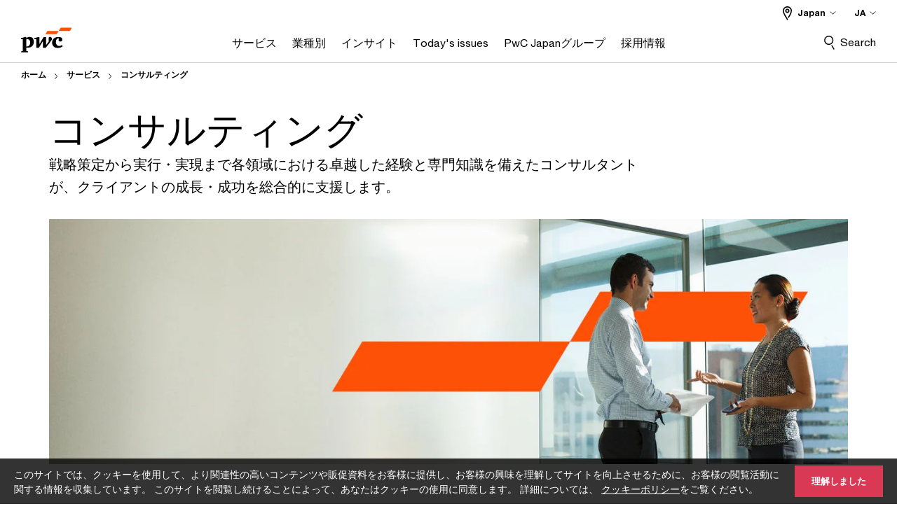

--- FILE ---
content_type: text/html; charset=UTF-8
request_url: https://www.pwc.com/jp/ja/services/consulting.html
body_size: 33089
content:

<!DOCTYPE HTML>
<html lang="ja">
    <head>
 









































    <link rel="icon" href="/etc.clientlibs/pwc/clientlibs/css_common/resources/image/favicon.ico" type="image/x-icon"/>
    <script src="/etc.clientlibs/clientlibs/granite/jquery/granite/csrf.min.56934e461ff6c436f962a5990541a527.js"></script>
<script src="/etc.clientlibs/pwc/clientlibs/clientlib-vendor/jquery.min.76a92234952929ebefaa60dd43afeddb.js"></script>

    






























 	
	
    
    
    
	<script src="/etc.clientlibs/pwc/clientlibs/components-digitaldataanalytics.min.1e95b6b45050fb34422a222506511317.js"></script>

    <script>
        createObject('page.skipOptanonCall',false);
    </script>
	
    
        <script type="text/cookie" id="cookie-consent-script-popup">
	    			<div class="cookie-wrapper" id="cookieWrapper">
					<div class="container">
				 		<div class="row">
				   			<div class="col-md-12 cookie-container">
				  	 			<p class="cookie-text">
									{{description}}
                                </p>
			         			<button class="btn cookie-accept" id="acceptCookie">
			           				{{accept}}
			         			</button>
				   			</div>
				 		</div>
					</div>
				</div>
		</script>
        <script>
            var pwcCookiePrefix = "pwc-cookie-accept-";
            $(document).ready(function(){
                var $cookieConsentPopupScript = $("#cookie-consent-script-popup");
                $("body").append("<input type='hidden' id='is-custom-cookie-consent-present' value='true'/>");
                var pageTerritory = $("#pageTerritory").val();
                var pwcAcceptCookie = Cookies.get(pwcCookiePrefix + pageTerritory);
                if(!pwcAcceptCookie){
                    var cookieHtml = $cookieConsentPopupScript.html();
                    cookieHtml = cookieHtml.replace("{{description}}", cookieI18nValues.cookieDescription);
                    cookieHtml = cookieHtml.replace("{{accept}}", cookieI18nValues.cookieAcceptButton);
                    $("body").prepend(cookieHtml);
                    $("#cookieWrapper").show();
                }
                $cookieConsentPopupScript.remove();
            });
        </script>
    

<title>コンサルティングサービス | PwC Japanグループ
</title>
<meta http-equiv="content-language" content="ja_jp"/>
<meta http-equiv="X-UA-Compatible" content="IE=edge">
<meta property="og:title" content="コンサルティング"/>
<meta property="og:type" content="article"/>
<meta property="og:site_name" content="PwC"/>
<meta property="og:description" content="PwCコンサルティング合同会社の、コンサルティングサービス（戦略、オペレーションズ、人事、テクノロジー、リスク管理）についてご紹介します。"/>

<meta property="og:image" content="https://www.pwc.com/gx/en/zz-test-brand-assets-pages-25/l2-l3-primary-context/mobile/pwc_digital-banner_800x450_gettyimages-143072133.jpg"/>


<meta name="robots" content="index"/>
<meta name="keywords" content="コンサルティング,アドバイザリー"/>
<meta name="description" content="PwCコンサルティング合同会社の、コンサルティングサービス（戦略、オペレーションズ、人事、テクノロジー、リスク管理）についてご紹介します。"/>
<meta name="author" content="PricewaterhouseCoopers"/>
<meta name="pwcTitle" content="コンサルティング"/>
<meta name="pwcLocale" content="ja_jp"/>
<meta name="pwcCountry" content='jp'/>


<meta name="pwcGeo.default" content="JP"/>
<meta name="pwcLang" content="ja"/>
<meta name="pwcTag" content="Japan||, consulting||, コンサルティング||">
<meta name="pwcHideLevel" content="0,2"/>
<meta name="target" content=""/>
<meta name="pwcReleaseDate" content="2012-09-11T15:00:00.000+09:00"/>	
<meta name="pwcLastModifiedDate" content="2025-12-16T06:35:34.308Z"/>	
<meta name="pwcselectednav" content="1"/>
<meta name="viewport" id="pwcviewport" content="width=device-width, initial-scale=1.0">
<link rel="apple-touch-icon" href="/content/pwc/script/network/apple-touch-icon.png"/>

<link rel="canonical" href="https://www.pwc.com/jp/ja/services/consulting.html"/>
<meta property="og:url" content="https://www.pwc.com/jp/ja/services/consulting.html"/>


<script>
    var  page ="コンサルティングサービス | PwC Japanグループ";
    var anlyticsEscapeTitle = "コンサルティング";
    var anlyticsunescapeTitle = $('<textarea />').html(anlyticsEscapeTitle).text();
    var  templatePath ="/conf/pwc/settings/wcm/templates/level-2-landing-page-template-bu";
    var pwcReleaseDate = "2012-09-11T15:00:00.000+09:00";
    var pageNameUnescape = $('<textarea />').html(page).text();
    //PR-13329 change -- start
    var jsonData = {};
    if(Object.keys(jsonData).length){
        var taxonomyDataKey = jsonData.DataLayerKey !=null ? jsonData.DataLayerKey : "" ;
        var taxonomyDataValue =jsonData.DataLayerValue!=null ? jsonData.DataLayerValue : "";
        createObject(taxonomyDataKey,taxonomyDataValue);
    }
    
    //PR-13329 change -- end
    createObject('page.pageInfo.pageName', pageNameUnescape);
    createObject("page.pageInfo.pageType",templatePath.substring(templatePath.lastIndexOf('/')  + 1));
    createObject('page.content.publishDate', pwcReleaseDate);
    createObject('page.content.contentTitle', anlyticsunescapeTitle);
    createObject('page.content.contentType', "article");
    
    //PR-12825 change --start
    var pageContentJsonObject = {"ContentFullPathValueWithoutQueryParams":"/content/pwc/jp/ja/services/consulting.html","ContentFullPathKey":"page.content.contentFullPath"};
    var urlQueryParams = new URLSearchParams(window.location.search);
    var pageUrlPath= pageContentJsonObject.ContentFullPathValueWithoutQueryParams;
    if(urlQueryParams!=''){
    	pageUrlPath=pageUrlPath.concat("?").concat(urlQueryParams);
    }
    createObject(pageContentJsonObject.ContentFullPathKey,pageUrlPath);
  	//PR-12825 change --end
  	
    //Added old dataLayer object value in digitalData.site object.
    digitalData.site ={"SiteValues":{"fullTagParent":"/|services/advisory","businessFunctionParent":"","topicsParent":"","funnel":"","businessFunction":"","industry":"","stakeholders":"","funnelParent":"","fullTag":"/|services/advisory/consulting","los":"advisory","campaigns":"","economicBuyers":"","technologyParent":"","folderDirectory":"pwc/jp/ja/services","contentType":"","campaignsParent":"","industriesParent":"","topics":"","pwcContentTypeParent":"","servicesParent":"services/advisory","economicBuyersParent":"","services":"services/advisory/consulting","technology":"","subLos":"consulting","pwcContentType":"","contentLengthParent":"","industries":"","businessImperatives":"","contentLength":"","stakeholdersParent":"","businessImperativesParent":""},"additionalTags":"","business":{"businessChallenge":"","businessTopic":""},"accountRegistration":false};
</script>
<script type="application/ld+json">
{
    "@type": "Thing",
    "@context": "http://schema.org",
    "image": "https://www.pwc.com/gx/en/zz-test-brand-assets-pages-25/l2-l3-primary-context/mobile/pwc_digital-banner_800x450_gettyimages-143072133.jpg",
    "name":"コンサルティングサービス | PwC Japanグループ",
    "description":"PwCコンサルティング合同会社の、コンサルティングサービス（戦略、オペレーションズ、人事、テクノロジー、リスク管理）についてご紹介します。"
}
</script>

    
	<script>
		var currentPageTerritory = 'jp';
        var componentAnimationDelayFlag = false;
	</script>
    

    

	
    

	
    

	
    

    





    



    

	
	

	
	

  
  

    

	

    
    
	
    
        <script>
            var pageTerritoryForDTM = 'jp';
        </script>
        <script src="//assets.adobedtm.com/94ed34440bb5/527900b2ae4b/launch-519328edb4b5.min.js" type="text/javascript" async></script>
        <script src="/etc.clientlibs/pwc/clientlibs/components-analytics.min.09fae73c6d4e6a64a3d6fec9bf69a6a7.js"></script>

    
    

    
    	
    

    

    
<script src="/etc.clientlibs/pwc/clientlibs/handlebars.min.cea4640e01740056e78b381c8d3b8d84.js"></script>




    
<script src="/etc.clientlibs/pwc/clientlibs/purify.min.861f03f452e5d56afa11ef73013b9d07.js"></script>




    
<link rel="stylesheet" href="/etc.clientlibs/pwc/clientlibs/longform/style-colors-rebrand.min.55a5cd0f49e7116a8dc3be45b77c8d11.css" type="text/css">
<link rel="stylesheet" href="/etc.clientlibs/pwc/clientlibs/rebrand-clientlibs/components-colors.min.1f799403448b688d16cd19b707feffe1.css" type="text/css">


       




<!-- <script src="//assets.adobedtm.com/c1b096e48fc8/1825f4c13961/launch-05a1756607c1-development.min.js" async></script>  -->

<input id="modnavigationid" type="hidden" value="/jp/ja/services/consulting/"/>
<input type="hidden" id="navmode" value="publish"/>

<input class="currentPagePath" type="hidden" value="/content/pwc/jp/ja/services/consulting"/>
<input type="hidden" id="isUserReg" value="false"/>

    
    
    

    

    
    
    

</head>
    <body class="basepage page basicpage page-primary-col--orange page-secondary-col--orange page-tertiary-col--orange standard-reading level-2-landing-page-template page-primary-col--orange page-secondary-col--orange page-tertiary-col--orange bu-theme bu-migrated  bu-territory publish standard-spacing pwcscrolling longformcontent cmp-base-modernized">
        
             
            



			<div id="wrapper">
            
<div class="root container responsivegrid">

    
    
    
    <div id="container-efcd6d995c" class="cmp-container">
        
        <div class="ixfsection experiencefragment"><div class="mod-ixf-page-section"></div>


	<section id="header" style="height: auto" class="cmp-experiencefragment cmp-experiencefragment--jp-ja fullwidth ">


    
    <div id="container-a10e6a7c10" class="cmp-container">
        


<div class="aem-Grid aem-Grid--12 aem-Grid--default--12 ">
    
    <div class="embedscript aem-GridColumn aem-GridColumn--default--12"><!-- SDI include (path: /content/experience-fragments/pwc/jp/ja/header/jp-ja/master/_jcr_content/root/embedscript.dynamic.html/pwc/components/modernized/content/embedscript, resourceType: pwc/components/modernized/content/embedscript) -->

    
        
        
            <script type="text/javascript" src="/content/pwc/script/jp/ja/base-newui.js"></script>
        
    
        
            <link rel="stylesheet" type="text/css" href="/content/pwc/script/jp/ja/base-newui.css"/>
        
        
    
        
        
            <script type="text/javascript" src="/content/pwc/script/jp/ja/tracking/ss_tracking.js"></script>
        
    
        
        
            <script type="text/javascript" src="/content/pwc/script/jp/ja/newfile.js"></script>
        
    


    

</div>
<div class="slim-page-header-v2 parbase aem-GridColumn aem-GridColumn--default--12"><!-- SDI include (path: /content/experience-fragments/pwc/jp/ja/header/jp-ja/master/_jcr_content/root/slim_page_header_v2.dynamic.html/pwc/components/modernized/content/slim-page-header-v2, resourceType: pwc/components/modernized/content/slim-page-header-v2) -->

<nav id="skipNav" aria-label="Skip Links">
   <a tabindex="1" id="skipToContent" href="#" class="sr-only sr-only-focusable skip-content" aria-label="Skip to content">Skip to content</a>
   <a tabindex="1" id="skipToFooter" href="#pgFooter" class="sr-only sr-only-focusable skip-content" aria-label="Skip to footer">Skip to footer</a>   
</nav>
<div class="headerv2-container" data-current-level=""> 
  <header class="slimheader-v2 mod__header-v2">
      <input type='hidden' id='checkUserLoginOrNot' value='false'/>
      <a id="logoUrl" tabindex="3" href="/jp/ja" aria-label="PwC homepage" class="slim-logo search-hide levelOneLink ">
      </a>
      <span class="mobile-search-btn non-bu-search-mobile " aria-label="Site Search" tabindex="0"></span>
      <span class="mobile-search-btn bu-search-mobile " aria-label="Site Search" tabindex="0"></span>
      <div tabindex="0" id="slim-hamburger" class="slim-hamburger-ico" aria-label="Menu " data-open-aria-label="Menu" data-close-aria-label="Menu Close">
         <span></span>
         <span></span>
         <span></span>
      </div>
      <div class="slim-navigation" style="opacity:0;">
         <nav class="nav-primary search-hide" data-tab-index-start="9" aria-label="Main Navigation">
    <a aria-controls="サービス-subnav-1" link-href="https://www.pwc.com/jp/ja/services.html" href="#" data-has-subnav="true" data-nav-index="1" class="levelOneLink " nextpage-canonical-url="https://www.pwc.com/jp/ja/services.html" navigation-title="サービス" aria-label="サービス "><span aria-hidden="true">サービス</span></a>
            
         
    <a aria-controls="業種別-subnav-2" link-href="https://www.pwc.com/jp/ja/industries.html" href="#" data-has-subnav="true" data-nav-index="2" class="levelOneLink " nextpage-canonical-url="https://www.pwc.com/jp/ja/industries.html" navigation-title="業種別" aria-label="業種別 "><span aria-hidden="true">業種別</span></a>
            
         
    <a aria-controls="インサイト-subnav-3" link-href="https://www.pwc.com/jp/ja/knowledge.html" href="#" data-has-subnav="true" data-nav-index="3" class="levelOneLink " nextpage-canonical-url="https://www.pwc.com/jp/ja/knowledge.html" navigation-title="インサイト" aria-label="インサイト "><span aria-hidden="true">インサイト</span></a>
            
         
    <a aria-controls="today_s_issues-subnav-4" link-href="https://www.pwc.com/jp/ja/issues.html" href="#" data-has-subnav="true" data-nav-index="4" class="levelOneLink " nextpage-canonical-url="https://www.pwc.com/jp/ja/issues.html" navigation-title="Today&#39;s issues" aria-label="Today&#39;s issues "><span aria-hidden="true">Today&#39;s issues</span></a>
            
         
    <a aria-controls="pwc_japanグループ-subnav-5" link-href="https://www.pwc.com/jp/ja/about-us.html" href="#" data-has-subnav="true" data-nav-index="5" class="levelOneLink " nextpage-canonical-url="https://www.pwc.com/jp/ja/about-us.html" navigation-title="PwC Japanグループ" aria-label="PwC Japanグループ "><span aria-hidden="true">PwC Japanグループ</span></a>
            
         
    <a aria-controls="採用情報-subnav-6" link-href="https://www.pwc.com/jp/ja/careers.html" href="https://www.pwc.com/jp/ja/careers.html" data-has-subnav="false" data-nav-index="6" class="levelOneLink " nextpage-canonical-url="https://www.pwc.com/jp/ja/careers.html" navigation-title="採用情報" aria-label="採用情報 "><span aria-hidden="true">採用情報</span></a>
            
               <div class="nav-more" style="display: none;">
                  <p>More</p>
                  <div class="levelOneLink nav-more-dropdown">
                  </div>
               </div>
            
         </nav>
         
            
    <nav class="nav-secondary search-hide" aria-label="Secondary Navigation">
        
            
	<script id="overlay-template" type="text/x-handlebars-template">
<!--		<div class="authenticated-user-options hidden">
            <div class="user-option-list">
                <a tabindex="3"  class="register myaccount levelOneLink" href="{{myAccountHref}}">My Account</a>
                <a tabindex="4" class="sign-in signout levelOneLink" onclick="logOffUser(window.location.href)">Sign Out</a>
            </div>
        </div>
        <div class="user-options hidden">
            <a tabindex="3" class="sign-in userreg levelOneLink" data-href="{{signInHref}}" href="javascript:void(0);"> Sign in</a>
            <a tabindex="4" class="register userreg levelOneLink" href="{{createAccountHref}}"> Register</a>
        </div> -->
</script>

        
        <div class="login-data"></div>
        <!--<div data-sly-test="false" class="user-options hidden">
            <a tabindex="3" data-sly-test.loginLink="/bin/saml/internal/auth" data-href="" href="javascript:void(0);" class="sign-in userreg levelOneLink">Sign in</a>
            <a tabindex="4" data-sly-test.registerLink="https://login.pwc.com/identity/register?goto=" data-register-link="" href="javascript:void(0);" class="register userreg levelOneLink">Register</a>
        </div>-->
        <div class="location-options">
            <script id="language-selector-template" type="text/x-handlebars-template">
    <div class="options-language">
        <button tabindex="7" class="open-lang-options">{{jcrlanguage}} 
            <img alt="" class="non-bu-close-location-mobile" src="/etc.clientlibs/pwc/clientlibs/rebrand-clientlibs/components-colors/resources/images/slim-header-v2/Chevron.svg">
            <img alt="" class="bu-close-location-mobile" src="/etc.clientlibs/pwc/clientlibs/rebrand-clientlibs/components-colors/resources/images/slim-header-v2-bu/Chevron-bu.svg">
        </button>
        <img class="close-options non-bu-close-location-mobile" alt="" src="/etc.clientlibs/pwc/clientlibs/rebrand-clientlibs/components-colors/resources/images/slim-header-v2/close-icon-white.svg">
        <img class="close-options bu-close-location-mobile" alt="" src="/etc.clientlibs/pwc/clientlibs/rebrand-clientlibs/components-colors/resources/images/slim-header-v2-bu/Cancel-bu.svg">

    </div>
    <div class="slim-language-selector" id="langDialog" aria-label="{{langSelectorTitleText}}" role="dialog" aria-modal="true">
        <p>{{langSelectorTitleText}}</p>
        <div class="language-selector-list levelOneLink " id="lstLang" role="listbox" aria-labelledby="langDialog">
            {{#each languageSelectorData.alternateLanguages}}
            <a id="lang_{{@index}}" role="option" {{#if this.isCurrentLanguage}} class="is-active" {{/if}} href="{{this.linkURL}}" data-lang="{{this.linkText}}"> {{this.linkText}} </a>
            {{/each}}
        </div>
    </div>
</script>
            
                
<script id="territory-selector-template" type="text/x-handlebars-template">
	<button tabindex="6" aria-label="{{territorySelectorBtnText}}">
		<span>{{currentPageTerritoryName}} 
			<img alt="" class="non-bu-close-location-mobile" src="/etc.clientlibs/pwc/clientlibs/rebrand-clientlibs/components-colors/resources/images/slim-header-v2/Chevron.svg">
			<img alt="" class="bu-close-location-mobile" src="/etc.clientlibs/pwc/clientlibs/rebrand-clientlibs/components-colors/resources/images/slim-header-v2-bu/Chevron-bu.svg">
		</span>
		<img class="close-options non-bu-close-location-mobile" alt="" src="/etc.clientlibs/pwc/clientlibs/rebrand-clientlibs/components-colors/resources/images/slim-header-v2/close-icon-white.svg">
		<img class="close-options bu-close-location-mobile" alt="" src="/etc.clientlibs/pwc/clientlibs/rebrand-clientlibs/components-colors/resources/images/slim-header-v2-bu/Cancel-bu.svg">
	</button>
	<!-- territory dialog box starts here -->
	<div class="territory-selector" aria-label="{{findATerritoryText}}" id="lst-territory-selector" role="dialog" aria-modal="true">
		<div class="territory-selector-search">
				<label class="sr-only" for="searchField"> {{findATerritoryText}} </label>
				<input id="countrySearch" class="levelOneLink" name="country" type="text" placeholder="{{findATerritoryText}}">
		</div>
		<div class="territory-selector-list levelOneLink" id="lstTerritory" role="listbox" aria-labelledby="lst-territory-selector">
			{{#each territories}}
			{{#if territoryFinder}}
                    <a id="option_{{@index}}" role="option" class="{{#ifEquals name 'Global'}}region-global {{/ifEquals}}{{#ifEquals name ../currentPageTerritoryName}}is-active {{/ifEquals}}"
                    href="{{domain}}" data-value="{{name}}">{{name}}</a>
			{{#each alias}}
                    <a id="option_{{this}}_{{@index}}" role="option" class="{{#ifEquals name 'Global'}}region-global {{/ifEquals}}{{#ifEquals ../name ../../currentPageTerritoryName}}is-active {{/ifEquals}}"
                    href="{{../domain}}" data-value="{{this}}">{{this}}</a>
			{{/each}}
			{{#if @last}}
			<p id="option_noresult" role="option" class="territory-no-results">{{territoryNotFoundText}}</p>
			{{/if}}
			{{/if}}
			{{/each}}

		</div>
	</div>
</script>

            
            <div class="lo-backsplash"></div>
            <span class="option-country levelOneLink">
      </span>
            
            <span class="option-language">
          </span>
            
        </div>
    </nav>

         
         
         <div class="nav-search search-hide ">
            <button aria-expanded="false" class="search-hide levelOneLink">Search</button>
            <div class="search-hide searchbox">
               <form id="slimSearchForm" role="search" action="https://www.pwc.com/jp/ja/search-results.html" method="get">
	               <input id="slimSearch" class="slim-search" type="text" name="searchfield" placeholder="Search for industries, products, services and more"/>
	                <input type="hidden" name="pwcSiteSection" autocomplete="off"/>
                    <input type="hidden" name="pwcLang" value="" autocomplete="off"/>
                    <input type="hidden" name="pwcGeo" value="" autocomplete="off"/>
                  <input type="submit" class="submit-search" value=""/>
               </form>
               <button id="close-search" aria-label="Search Close"></button>
            </div>
         </div>
      </div>
   </header>
   
	<script id="breadcrumb-template" type="text/x-handlebars-template">

            <button class="slimnav-v2-bc-toggle is-hidden">
	           <label class="sr-only">Show full breadcrumb</label>
	        </button>
				<div class="slimnav-v2-breadcrumbs">
				{{#each breadcrumbs}}
				 <a href="{{this.linkURL}}">{{this.linkText}}</a>
				{{/each}}
			    </div>

	</script>
        <div class="slimnav-breadcrumb"> </div>
	
   
   <div class="slimheader-sublevel-slide" data-nav-level="2">
      <div class="slide-shadow search-hide"></div>
      <div class="slide-bg"></div>
      
      
         <div id="サービス-subnav-1" class="sublevel-container search-hide show-subnav">
            <div class="sublevel-navs">
               <div class="slimnav-level2 slimheader-slide-nav">
                  <div class="slide-nav-contain">
                     <div class="sublevel-title-container search-hide">
                        <div class="slimnav-mobile-header">
                           <p> Menu</p>
                        </div>
                        <div class="slimheader-breadcrumb is-hidden">
                           <a href="#">サービス</a>
                        </div>
                        <a href="https://www.pwc.com/jp/ja/services.html" aria-label="サービス " class="lv2-label" nextpage-canonical-url="https://www.pwc.com/jp/ja/services.html" navigation-title="サービス"><span aria-hidden="true">サービス</span></a>
                     </div>
                     <nav>
    					<a class="levelTwoLink " data-breadcrumb="サービス" href="https://www.pwc.com/jp/ja/services/assurance.html" aria-controls="監査およびブローダーアシュアランスサービス_bas_-subnav-1-1" nextpage-canonical-url="https://www.pwc.com/jp/ja/services/assurance.html" navigation-title="監査およびブローダーアシュアランスサービス（BAS）" aria-label="監査およびブローダーアシュアランスサービス（BAS） "><span aria-hidden="true">監査およびブローダーアシュアランスサービス（BAS）</span></a>
                     
    					<a class="levelTwoLink " data-breadcrumb="サービス" href="https://www.pwc.com/jp/ja/services/consulting.html" aria-controls="コンサルティング-subnav-1-2" nextpage-canonical-url="https://www.pwc.com/jp/ja/services/consulting.html" navigation-title="コンサルティング" aria-label="コンサルティング "><span aria-hidden="true">コンサルティング</span></a>
                     
    					<a class="levelTwoLink " data-breadcrumb="サービス" href="https://www.pwc.com/jp/ja/services/deals.html" aria-controls="ディールアドバイザリー-subnav-1-3" nextpage-canonical-url="https://www.pwc.com/jp/ja/services/deals.html" navigation-title="ディールアドバイザリー" aria-label="ディールアドバイザリー "><span aria-hidden="true">ディールアドバイザリー</span></a>
                     
    					<a class="levelTwoLink " data-breadcrumb="サービス" href="https://www.pwc.com/jp/ja/services/forensic.html" aria-controls="フォレンジック-subnav-1-4" nextpage-canonical-url="https://www.pwc.com/jp/ja/services/forensic.html" navigation-title="フォレンジック" aria-label="フォレンジック "><span aria-hidden="true">フォレンジック</span></a>
                     
    					<a class="levelTwoLink " data-breadcrumb="サービス" href="https://www.pwc.com/jp/ja/services/tax.html" aria-controls="税務-subnav-1-5" nextpage-canonical-url="https://www.pwc.com/jp/ja/services/tax.html" navigation-title="税務" aria-label="税務 "><span aria-hidden="true">税務</span></a>
                     
    					<a class="levelTwoLink " data-breadcrumb="サービス" href="https://www.pwc.com/jp/ja/services/legal.html" aria-controls="法務-subnav-1-6" nextpage-canonical-url="https://www.pwc.com/jp/ja/services/legal.html" navigation-title="法務" aria-label="法務 "><span aria-hidden="true">法務</span></a>
                     
    					<a class="levelTwoLink " data-breadcrumb="サービス" href="https://www.pwc.com/jp/ja/services/sustainability.html" aria-controls="サステナビリティ-subnav-1-7" nextpage-canonical-url="https://www.pwc.com/jp/ja/services/sustainability.html" navigation-title="サステナビリティ" aria-label="サステナビリティ "><span aria-hidden="true">サステナビリティ</span></a>
                     
    					<a class="levelTwoLink " data-breadcrumb="サービス" href="https://www.pwc.com/jp/ja/services/risk-and-governance.html" aria-controls="リスク_ガバナンス-subnav-1-8" nextpage-canonical-url="https://www.pwc.com/jp/ja/services/risk-and-governance.html" navigation-title="リスク＆ガバナンス" aria-label="リスク＆ガバナンス "><span aria-hidden="true">リスク＆ガバナンス</span></a>
                     
    					<a class="levelTwoLink " data-breadcrumb="サービス" href="https://www.pwc.com/jp/ja/services/digital-trust.html" aria-controls="サイバーセキュリティ_プライバシー-subnav-1-9" nextpage-canonical-url="https://www.pwc.com/jp/ja/services/digital-trust.html" navigation-title="サイバーセキュリティ＆プライバシー" aria-label="サイバーセキュリティ＆プライバシー "><span aria-hidden="true">サイバーセキュリティ＆プライバシー</span></a>
                     
    					<a class="levelTwoLink " data-breadcrumb="サービス" href="https://www.pwc.com/jp/ja/services/transact-to-transform.html" aria-controls="transact_to_transform_m_aを通じた変革の実現-subnav-1-10" nextpage-canonical-url="https://www.pwc.com/jp/ja/services/transact-to-transform.html" navigation-title="Transact to Transform――M&amp;Aを通じた変革の実現" aria-label="Transact to Transform――M&amp;Aを通じた変革の実現 "><span aria-hidden="true">Transact to Transform――M&amp;Aを通じた変革の実現</span></a>
                     
    					<a class="levelTwoLink " data-breadcrumb="サービス" href="https://www.pwc.com/jp/ja/services/data-analytics-ai.html" aria-controls="データ_ai-subnav-1-11" nextpage-canonical-url="https://www.pwc.com/jp/ja/services/data-analytics-ai.html" navigation-title="データ＆AI" aria-label="データ＆AI "><span aria-hidden="true">データ＆AI</span></a>
                     
    					<a class="levelTwoLink " data-breadcrumb="サービス" href="https://www.pwc.com/jp/ja/services/managed-services.html" aria-controls="マネージドサービス-subnav-1-12" nextpage-canonical-url="https://www.pwc.com/jp/ja/services/managed-services.html" navigation-title="マネージドサービス" aria-label="マネージドサービス "><span aria-hidden="true">マネージドサービス</span></a>
                     
    					<a class="levelTwoLink " data-breadcrumb="サービス" href="https://www.pwc.com/jp/ja/services/globalization.html" aria-controls="日本企業の海外事業支援-subnav-1-13" nextpage-canonical-url="https://www.pwc.com/jp/ja/services/globalization.html" navigation-title="日本企業の海外事業支援" aria-label="日本企業の海外事業支援 "><span aria-hidden="true">日本企業の海外事業支援</span></a>
                     
    					<a class="levelTwoLink " data-breadcrumb="サービス" href="https://www.pwc.com/jp/ja/services/inbound.html" aria-controls="海外企業の日本展開支援-subnav-1-14" nextpage-canonical-url="https://www.pwc.com/jp/ja/services/inbound.html" navigation-title="海外企業の日本展開支援" aria-label="海外企業の日本展開支援 "><span aria-hidden="true">海外企業の日本展開支援</span></a>
                     
    					<a class="levelTwoLink " data-breadcrumb="サービス" href="https://www.pwc.com/jp/ja/services/geopoliticalrisk.html" aria-controls="地政学リスクマネジメント対応支援-subnav-1-15" nextpage-canonical-url="https://www.pwc.com/jp/ja/services/geopoliticalrisk.html" navigation-title="地政学リスクマネジメント対応支援" aria-label="地政学リスクマネジメント対応支援 "><span aria-hidden="true">地政学リスクマネジメント対応支援</span></a>
                     </nav>
                  </div>
               </div>
               <span class="slimnav-level3">
                  <div id="監査およびブローダーアシュアランスサービス_bas_-subnav-1-1" class="slimheader-slide-nav">
                     <div class="slide-nav-contain">
                        <div class="sublevel-title-container search-hide">
                           <div class="slimnav-mobile-header">
                              <p> Menu</p>
                           </div>
                           <div class="slimheader-breadcrumb is-hidden">
                              <a href="#">サービス</a>
                           </div>
                           <a href="https://www.pwc.com/jp/ja/services/assurance.html" class="lv2-label" nextpage-canonical-url="https://www.pwc.com/jp/ja/services/assurance.html" navigation-title="監査およびブローダーアシュアランスサービス（BAS）" aria-label="監査およびブローダーアシュアランスサービス（BAS） "><span aria-hidden="true">監査およびブローダーアシュアランスサービス（BAS）</span></a>
                        </div>
                        
                     </div>
                  </div>
               
                  <div id="コンサルティング-subnav-1-2" class="slimheader-slide-nav">
                     <div class="slide-nav-contain">
                        <div class="sublevel-title-container search-hide">
                           <div class="slimnav-mobile-header">
                              <p> Menu</p>
                           </div>
                           <div class="slimheader-breadcrumb is-hidden">
                              <a href="#">サービス</a>
                           </div>
                           <a href="https://www.pwc.com/jp/ja/services/consulting.html" class="lv2-label" nextpage-canonical-url="https://www.pwc.com/jp/ja/services/consulting.html" navigation-title="コンサルティング" aria-label="コンサルティング "><span aria-hidden="true">コンサルティング</span></a>
                        </div>
                        
                     </div>
                  </div>
               
                  <div id="ディールアドバイザリー-subnav-1-3" class="slimheader-slide-nav">
                     <div class="slide-nav-contain">
                        <div class="sublevel-title-container search-hide">
                           <div class="slimnav-mobile-header">
                              <p> Menu</p>
                           </div>
                           <div class="slimheader-breadcrumb is-hidden">
                              <a href="#">サービス</a>
                           </div>
                           <a href="https://www.pwc.com/jp/ja/services/deals.html" class="lv2-label" nextpage-canonical-url="https://www.pwc.com/jp/ja/services/deals.html" navigation-title="ディールアドバイザリー" aria-label="ディールアドバイザリー "><span aria-hidden="true">ディールアドバイザリー</span></a>
                        </div>
                        
                     </div>
                  </div>
               
                  <div id="フォレンジック-subnav-1-4" class="slimheader-slide-nav">
                     <div class="slide-nav-contain">
                        <div class="sublevel-title-container search-hide">
                           <div class="slimnav-mobile-header">
                              <p> Menu</p>
                           </div>
                           <div class="slimheader-breadcrumb is-hidden">
                              <a href="#">サービス</a>
                           </div>
                           <a href="https://www.pwc.com/jp/ja/services/forensic.html" class="lv2-label" nextpage-canonical-url="https://www.pwc.com/jp/ja/services/forensic.html" navigation-title="フォレンジック" aria-label="フォレンジック "><span aria-hidden="true">フォレンジック</span></a>
                        </div>
                        
                     </div>
                  </div>
               
                  <div id="税務-subnav-1-5" class="slimheader-slide-nav">
                     <div class="slide-nav-contain">
                        <div class="sublevel-title-container search-hide">
                           <div class="slimnav-mobile-header">
                              <p> Menu</p>
                           </div>
                           <div class="slimheader-breadcrumb is-hidden">
                              <a href="#">サービス</a>
                           </div>
                           <a href="https://www.pwc.com/jp/ja/services/tax.html" class="lv2-label" nextpage-canonical-url="https://www.pwc.com/jp/ja/services/tax.html" navigation-title="税務" aria-label="税務 "><span aria-hidden="true">税務</span></a>
                        </div>
                        
                     </div>
                  </div>
               
                  <div id="法務-subnav-1-6" class="slimheader-slide-nav">
                     <div class="slide-nav-contain">
                        <div class="sublevel-title-container search-hide">
                           <div class="slimnav-mobile-header">
                              <p> Menu</p>
                           </div>
                           <div class="slimheader-breadcrumb is-hidden">
                              <a href="#">サービス</a>
                           </div>
                           <a href="https://www.pwc.com/jp/ja/services/legal.html" class="lv2-label" nextpage-canonical-url="https://www.pwc.com/jp/ja/services/legal.html" navigation-title="法務" aria-label="法務 "><span aria-hidden="true">法務</span></a>
                        </div>
                        
                     </div>
                  </div>
               
                  <div id="サステナビリティ-subnav-1-7" class="slimheader-slide-nav">
                     <div class="slide-nav-contain">
                        <div class="sublevel-title-container search-hide">
                           <div class="slimnav-mobile-header">
                              <p> Menu</p>
                           </div>
                           <div class="slimheader-breadcrumb is-hidden">
                              <a href="#">サービス</a>
                           </div>
                           <a href="https://www.pwc.com/jp/ja/services/sustainability.html" class="lv2-label" nextpage-canonical-url="https://www.pwc.com/jp/ja/services/sustainability.html" navigation-title="サステナビリティ" aria-label="サステナビリティ "><span aria-hidden="true">サステナビリティ</span></a>
                        </div>
                        
                     </div>
                  </div>
               
                  <div id="リスク_ガバナンス-subnav-1-8" class="slimheader-slide-nav">
                     <div class="slide-nav-contain">
                        <div class="sublevel-title-container search-hide">
                           <div class="slimnav-mobile-header">
                              <p> Menu</p>
                           </div>
                           <div class="slimheader-breadcrumb is-hidden">
                              <a href="#">サービス</a>
                           </div>
                           <a href="https://www.pwc.com/jp/ja/services/risk-and-governance.html" class="lv2-label" nextpage-canonical-url="https://www.pwc.com/jp/ja/services/risk-and-governance.html" navigation-title="リスク＆ガバナンス" aria-label="リスク＆ガバナンス "><span aria-hidden="true">リスク＆ガバナンス</span></a>
                        </div>
                        
                     </div>
                  </div>
               
                  <div id="サイバーセキュリティ_プライバシー-subnav-1-9" class="slimheader-slide-nav">
                     <div class="slide-nav-contain">
                        <div class="sublevel-title-container search-hide">
                           <div class="slimnav-mobile-header">
                              <p> Menu</p>
                           </div>
                           <div class="slimheader-breadcrumb is-hidden">
                              <a href="#">サービス</a>
                           </div>
                           <a href="https://www.pwc.com/jp/ja/services/digital-trust.html" class="lv2-label" nextpage-canonical-url="https://www.pwc.com/jp/ja/services/digital-trust.html" navigation-title="サイバーセキュリティ＆プライバシー" aria-label="サイバーセキュリティ＆プライバシー "><span aria-hidden="true">サイバーセキュリティ＆プライバシー</span></a>
                        </div>
                        
                     </div>
                  </div>
               
                  <div id="transact_to_transform_m_aを通じた変革の実現-subnav-1-10" class="slimheader-slide-nav">
                     <div class="slide-nav-contain">
                        <div class="sublevel-title-container search-hide">
                           <div class="slimnav-mobile-header">
                              <p> Menu</p>
                           </div>
                           <div class="slimheader-breadcrumb is-hidden">
                              <a href="#">サービス</a>
                           </div>
                           <a href="https://www.pwc.com/jp/ja/services/transact-to-transform.html" class="lv2-label" nextpage-canonical-url="https://www.pwc.com/jp/ja/services/transact-to-transform.html" navigation-title="Transact to Transform――M&amp;Aを通じた変革の実現" aria-label="Transact to Transform――M&amp;Aを通じた変革の実現 "><span aria-hidden="true">Transact to Transform――M&amp;Aを通じた変革の実現</span></a>
                        </div>
                        
                     </div>
                  </div>
               
                  <div id="データ_ai-subnav-1-11" class="slimheader-slide-nav">
                     <div class="slide-nav-contain">
                        <div class="sublevel-title-container search-hide">
                           <div class="slimnav-mobile-header">
                              <p> Menu</p>
                           </div>
                           <div class="slimheader-breadcrumb is-hidden">
                              <a href="#">サービス</a>
                           </div>
                           <a href="https://www.pwc.com/jp/ja/services/data-analytics-ai.html" class="lv2-label" nextpage-canonical-url="https://www.pwc.com/jp/ja/services/data-analytics-ai.html" navigation-title="データ＆AI" aria-label="データ＆AI "><span aria-hidden="true">データ＆AI</span></a>
                        </div>
                        
                     </div>
                  </div>
               
                  <div id="マネージドサービス-subnav-1-12" class="slimheader-slide-nav">
                     <div class="slide-nav-contain">
                        <div class="sublevel-title-container search-hide">
                           <div class="slimnav-mobile-header">
                              <p> Menu</p>
                           </div>
                           <div class="slimheader-breadcrumb is-hidden">
                              <a href="#">サービス</a>
                           </div>
                           <a href="https://www.pwc.com/jp/ja/services/managed-services.html" class="lv2-label" nextpage-canonical-url="https://www.pwc.com/jp/ja/services/managed-services.html" navigation-title="マネージドサービス" aria-label="マネージドサービス "><span aria-hidden="true">マネージドサービス</span></a>
                        </div>
                        
                     </div>
                  </div>
               
                  <div id="日本企業の海外事業支援-subnav-1-13" class="slimheader-slide-nav">
                     <div class="slide-nav-contain">
                        <div class="sublevel-title-container search-hide">
                           <div class="slimnav-mobile-header">
                              <p> Menu</p>
                           </div>
                           <div class="slimheader-breadcrumb is-hidden">
                              <a href="#">サービス</a>
                           </div>
                           <a href="https://www.pwc.com/jp/ja/services/globalization.html" class="lv2-label" nextpage-canonical-url="https://www.pwc.com/jp/ja/services/globalization.html" navigation-title="日本企業の海外事業支援" aria-label="日本企業の海外事業支援 "><span aria-hidden="true">日本企業の海外事業支援</span></a>
                        </div>
                        
                     </div>
                  </div>
               
                  <div id="海外企業の日本展開支援-subnav-1-14" class="slimheader-slide-nav">
                     <div class="slide-nav-contain">
                        <div class="sublevel-title-container search-hide">
                           <div class="slimnav-mobile-header">
                              <p> Menu</p>
                           </div>
                           <div class="slimheader-breadcrumb is-hidden">
                              <a href="#">サービス</a>
                           </div>
                           <a href="https://www.pwc.com/jp/ja/services/inbound.html" class="lv2-label" nextpage-canonical-url="https://www.pwc.com/jp/ja/services/inbound.html" navigation-title="海外企業の日本展開支援" aria-label="海外企業の日本展開支援 "><span aria-hidden="true">海外企業の日本展開支援</span></a>
                        </div>
                        
                     </div>
                  </div>
               
                  <div id="地政学リスクマネジメント対応支援-subnav-1-15" class="slimheader-slide-nav">
                     <div class="slide-nav-contain">
                        <div class="sublevel-title-container search-hide">
                           <div class="slimnav-mobile-header">
                              <p> Menu</p>
                           </div>
                           <div class="slimheader-breadcrumb is-hidden">
                              <a href="#">サービス</a>
                           </div>
                           <a href="https://www.pwc.com/jp/ja/services/geopoliticalrisk.html" class="lv2-label" nextpage-canonical-url="https://www.pwc.com/jp/ja/services/geopoliticalrisk.html" navigation-title="地政学リスクマネジメント対応支援" aria-label="地政学リスクマネジメント対応支援 "><span aria-hidden="true">地政学リスクマネジメント対応支援</span></a>
                        </div>
                        
                     </div>
                  </div>
               </span>
               
            </div>
            <button class="slimheader-close search-hide" aria-label="Menu Close"></button>
         </div>
      
         <div id="業種別-subnav-2" class="sublevel-container search-hide show-subnav">
            <div class="sublevel-navs">
               <div class="slimnav-level2 slimheader-slide-nav">
                  <div class="slide-nav-contain">
                     <div class="sublevel-title-container search-hide">
                        <div class="slimnav-mobile-header">
                           <p> Menu</p>
                        </div>
                        <div class="slimheader-breadcrumb is-hidden">
                           <a href="#">業種別</a>
                        </div>
                        <a href="https://www.pwc.com/jp/ja/industries.html" aria-label="業種別 " class="lv2-label" nextpage-canonical-url="https://www.pwc.com/jp/ja/industries.html" navigation-title="業種別"><span aria-hidden="true">業種別</span></a>
                     </div>
                     <nav>
    					<a class="levelTwoLink " data-breadcrumb="業種別" href="https://www.pwc.com/jp/ja/industries/auto.html" aria-controls="自動車-subnav-2-1" nextpage-canonical-url="https://www.pwc.com/jp/ja/industries/auto.html" navigation-title="自動車" aria-label="自動車 "><span aria-hidden="true">自動車</span></a>
                     
    					<a class="levelTwoLink " data-breadcrumb="業種別" href="https://www.pwc.com/jp/ja/industries/hi.html" aria-controls="重工業_エンジニアリング-subnav-2-2" nextpage-canonical-url="https://www.pwc.com/jp/ja/industries/hi.html" navigation-title="重工業・エンジニアリング" aria-label="重工業・エンジニアリング "><span aria-hidden="true">重工業・エンジニアリング</span></a>
                     
    					<a class="levelTwoLink " data-breadcrumb="業種別" href="https://www.pwc.com/jp/ja/industries/im.html" aria-controls="産業機械-subnav-2-3" nextpage-canonical-url="https://www.pwc.com/jp/ja/industries/im.html" navigation-title="産業機械" aria-label="産業機械 "><span aria-hidden="true">産業機械</span></a>
                     
    					<a class="levelTwoLink " data-breadcrumb="業種別" href="https://www.pwc.com/jp/ja/industries/chemicals.html" aria-controls="素材_化学-subnav-2-4" nextpage-canonical-url="https://www.pwc.com/jp/ja/industries/chemicals.html" navigation-title="素材・化学" aria-label="素材・化学 "><span aria-hidden="true">素材・化学</span></a>
                     
    					<a class="levelTwoLink " data-breadcrumb="業種別" href="https://www.pwc.com/jp/ja/industries/eu.html" aria-controls="エネルギー_資源_鉱業-subnav-2-5" nextpage-canonical-url="https://www.pwc.com/jp/ja/industries/eu.html" navigation-title="エネルギー・資源・鉱業" aria-label="エネルギー・資源・鉱業 "><span aria-hidden="true">エネルギー・資源・鉱業</span></a>
                     
    					<a class="levelTwoLink " data-breadcrumb="業種別" href="https://www.pwc.com/jp/ja/industries/ec.html" aria-controls="建設-subnav-2-6" nextpage-canonical-url="https://www.pwc.com/jp/ja/industries/ec.html" navigation-title="建設" aria-label="建設 "><span aria-hidden="true">建設</span></a>
                     
    					<a class="levelTwoLink " data-breadcrumb="業種別" href="https://www.pwc.com/jp/ja/industries/transportation-logistics.html" aria-controls="運輸_物流-subnav-2-7" nextpage-canonical-url="https://www.pwc.com/jp/ja/industries/transportation-logistics.html" navigation-title="運輸・物流" aria-label="運輸・物流 "><span aria-hidden="true">運輸・物流</span></a>
                     
    					<a class="levelTwoLink " data-breadcrumb="業種別" href="https://www.pwc.com/jp/ja/industries/rc.html" aria-controls="消費財_小売_流通-subnav-2-8" nextpage-canonical-url="https://www.pwc.com/jp/ja/industries/rc.html" navigation-title="消費財・小売・流通" aria-label="消費財・小売・流通 "><span aria-hidden="true">消費財・小売・流通</span></a>
                     
    					<a class="levelTwoLink " data-breadcrumb="業種別" href="https://www.pwc.com/jp/ja/industries/technology.html" aria-controls="テクノロジー-subnav-2-9" nextpage-canonical-url="https://www.pwc.com/jp/ja/industries/technology.html" navigation-title="テクノロジー" aria-label="テクノロジー "><span aria-hidden="true">テクノロジー</span></a>
                     
    					<a class="levelTwoLink " data-breadcrumb="業種別" href="https://www.pwc.com/jp/ja/industries/communications.html" aria-controls="情報通信-subnav-2-10" nextpage-canonical-url="https://www.pwc.com/jp/ja/industries/communications.html" navigation-title="情報通信" aria-label="情報通信 "><span aria-hidden="true">情報通信</span></a>
                     
    					<a class="levelTwoLink " data-breadcrumb="業種別" href="https://www.pwc.com/jp/ja/industries/em.html" aria-controls="エンタテイメント_メディア-subnav-2-11" nextpage-canonical-url="https://www.pwc.com/jp/ja/industries/em.html" navigation-title="エンタテイメント&amp;メディア" aria-label="エンタテイメント&amp;メディア "><span aria-hidden="true">エンタテイメント&amp;メディア</span></a>
                     
    					<a class="levelTwoLink " data-breadcrumb="業種別" href="https://www.pwc.com/jp/ja/industries/hl.html" aria-controls="ホスピタリティ_レジャー-subnav-2-12" nextpage-canonical-url="https://www.pwc.com/jp/ja/industries/hl.html" navigation-title="ホスピタリティ&amp;レジャー" aria-label="ホスピタリティ&amp;レジャー "><span aria-hidden="true">ホスピタリティ&amp;レジャー</span></a>
                     
    					<a class="levelTwoLink " data-breadcrumb="業種別" href="https://www.pwc.com/jp/ja/industries/trading-house.html" aria-controls="商社-subnav-2-13" nextpage-canonical-url="https://www.pwc.com/jp/ja/industries/trading-house.html" navigation-title="商社" aria-label="商社 "><span aria-hidden="true">商社</span></a>
                     
    					<a class="levelTwoLink " data-breadcrumb="業種別" href="https://www.pwc.com/jp/ja/industries/fs.html" aria-controls="金融サービス-subnav-2-14" nextpage-canonical-url="https://www.pwc.com/jp/ja/industries/fs.html" navigation-title="金融サービス" aria-label="金融サービス "><span aria-hidden="true">金融サービス</span></a>
                     
    					<a class="levelTwoLink " data-breadcrumb="業種別" href="https://www.pwc.com/jp/ja/industries/bcm.html" aria-controls="銀行_証券-subnav-2-15" nextpage-canonical-url="https://www.pwc.com/jp/ja/industries/bcm.html" navigation-title="銀行・証券" aria-label="銀行・証券 "><span aria-hidden="true">銀行・証券</span></a>
                     
    					<a class="levelTwoLink " data-breadcrumb="業種別" href="https://www.pwc.com/jp/ja/industries/am.html" aria-controls="資産運用-subnav-2-16" nextpage-canonical-url="https://www.pwc.com/jp/ja/industries/am.html" navigation-title="資産運用" aria-label="資産運用 "><span aria-hidden="true">資産運用</span></a>
                     
    					<a class="levelTwoLink " data-breadcrumb="業種別" href="https://www.pwc.com/jp/ja/industries/insurance.html" aria-controls="保険-subnav-2-17" nextpage-canonical-url="https://www.pwc.com/jp/ja/industries/insurance.html" navigation-title="保険" aria-label="保険 "><span aria-hidden="true">保険</span></a>
                     
    					<a class="levelTwoLink " data-breadcrumb="業種別" href="https://www.pwc.com/jp/ja/industries/re.html" aria-controls="不動産-subnav-2-18" nextpage-canonical-url="https://www.pwc.com/jp/ja/industries/re.html" navigation-title="不動産" aria-label="不動産 "><span aria-hidden="true">不動産</span></a>
                     
    					<a class="levelTwoLink " data-breadcrumb="業種別" href="https://www.pwc.com/jp/ja/industries/private-equity.html" aria-controls="プライベート_エクイティ_pe_-subnav-2-19" nextpage-canonical-url="https://www.pwc.com/jp/ja/industries/private-equity.html" navigation-title="プライベート・エクイティ（PE）" aria-label="プライベート・エクイティ（PE） "><span aria-hidden="true">プライベート・エクイティ（PE）</span></a>
                     
    					<a class="levelTwoLink " data-breadcrumb="業種別" href="https://www.pwc.com/jp/ja/industries/cpi.html" aria-controls="都市_インフラストラクチャー-subnav-2-20" nextpage-canonical-url="https://www.pwc.com/jp/ja/industries/cpi.html" navigation-title="都市・インフラストラクチャー" aria-label="都市・インフラストラクチャー "><span aria-hidden="true">都市・インフラストラクチャー</span></a>
                     
    					<a class="levelTwoLink " data-breadcrumb="業種別" href="https://www.pwc.com/jp/ja/industries/gps.html" aria-controls="官公庁_地方自治体_公的機関-subnav-2-21" nextpage-canonical-url="https://www.pwc.com/jp/ja/industries/gps.html" navigation-title="官公庁・地方自治体・公的機関" aria-label="官公庁・地方自治体・公的機関 "><span aria-hidden="true">官公庁・地方自治体・公的機関</span></a>
                     
    					<a class="levelTwoLink " data-breadcrumb="業種別" href="https://www.pwc.com/jp/ja/industries/agriculture.html" aria-controls="農林水産_食__バイオ-subnav-2-22" nextpage-canonical-url="https://www.pwc.com/jp/ja/industries/agriculture.html" navigation-title="農林水産・食 ・バイオ" aria-label="農林水産・食 ・バイオ "><span aria-hidden="true">農林水産・食 ・バイオ</span></a>
                     
    					<a class="levelTwoLink " data-breadcrumb="業種別" href="https://www.pwc.com/jp/ja/industries/human-resources.html" aria-controls="人材サービス-subnav-2-23" nextpage-canonical-url="https://www.pwc.com/jp/ja/industries/human-resources.html" navigation-title="人材サービス" aria-label="人材サービス "><span aria-hidden="true">人材サービス</span></a>
                     
    					<a class="levelTwoLink " data-breadcrumb="業種別" href="https://www.pwc.com/jp/ja/industries/healthcare-pls.html" aria-controls="ヘルスケア_医薬ライフサイエンス-subnav-2-24" nextpage-canonical-url="https://www.pwc.com/jp/ja/industries/healthcare-pls.html" navigation-title="ヘルスケア・医薬ライフサイエンス" aria-label="ヘルスケア・医薬ライフサイエンス "><span aria-hidden="true">ヘルスケア・医薬ライフサイエンス</span></a>
                     </nav>
                  </div>
               </div>
               <span class="slimnav-level3">
                  <div id="自動車-subnav-2-1" class="slimheader-slide-nav">
                     <div class="slide-nav-contain">
                        <div class="sublevel-title-container search-hide">
                           <div class="slimnav-mobile-header">
                              <p> Menu</p>
                           </div>
                           <div class="slimheader-breadcrumb is-hidden">
                              <a href="#">業種別</a>
                           </div>
                           <a href="https://www.pwc.com/jp/ja/industries/auto.html" class="lv2-label" nextpage-canonical-url="https://www.pwc.com/jp/ja/industries/auto.html" navigation-title="自動車" aria-label="自動車 "><span aria-hidden="true">自動車</span></a>
                        </div>
                        
                     </div>
                  </div>
               
                  <div id="重工業_エンジニアリング-subnav-2-2" class="slimheader-slide-nav">
                     <div class="slide-nav-contain">
                        <div class="sublevel-title-container search-hide">
                           <div class="slimnav-mobile-header">
                              <p> Menu</p>
                           </div>
                           <div class="slimheader-breadcrumb is-hidden">
                              <a href="#">業種別</a>
                           </div>
                           <a href="https://www.pwc.com/jp/ja/industries/hi.html" class="lv2-label" nextpage-canonical-url="https://www.pwc.com/jp/ja/industries/hi.html" navigation-title="重工業・エンジニアリング" aria-label="重工業・エンジニアリング "><span aria-hidden="true">重工業・エンジニアリング</span></a>
                        </div>
                        
                     </div>
                  </div>
               
                  <div id="産業機械-subnav-2-3" class="slimheader-slide-nav">
                     <div class="slide-nav-contain">
                        <div class="sublevel-title-container search-hide">
                           <div class="slimnav-mobile-header">
                              <p> Menu</p>
                           </div>
                           <div class="slimheader-breadcrumb is-hidden">
                              <a href="#">業種別</a>
                           </div>
                           <a href="https://www.pwc.com/jp/ja/industries/im.html" class="lv2-label" nextpage-canonical-url="https://www.pwc.com/jp/ja/industries/im.html" navigation-title="産業機械" aria-label="産業機械 "><span aria-hidden="true">産業機械</span></a>
                        </div>
                        
                     </div>
                  </div>
               
                  <div id="素材_化学-subnav-2-4" class="slimheader-slide-nav">
                     <div class="slide-nav-contain">
                        <div class="sublevel-title-container search-hide">
                           <div class="slimnav-mobile-header">
                              <p> Menu</p>
                           </div>
                           <div class="slimheader-breadcrumb is-hidden">
                              <a href="#">業種別</a>
                           </div>
                           <a href="https://www.pwc.com/jp/ja/industries/chemicals.html" class="lv2-label" nextpage-canonical-url="https://www.pwc.com/jp/ja/industries/chemicals.html" navigation-title="素材・化学" aria-label="素材・化学 "><span aria-hidden="true">素材・化学</span></a>
                        </div>
                        
                     </div>
                  </div>
               
                  <div id="エネルギー_資源_鉱業-subnav-2-5" class="slimheader-slide-nav">
                     <div class="slide-nav-contain">
                        <div class="sublevel-title-container search-hide">
                           <div class="slimnav-mobile-header">
                              <p> Menu</p>
                           </div>
                           <div class="slimheader-breadcrumb is-hidden">
                              <a href="#">業種別</a>
                           </div>
                           <a href="https://www.pwc.com/jp/ja/industries/eu.html" class="lv2-label" nextpage-canonical-url="https://www.pwc.com/jp/ja/industries/eu.html" navigation-title="エネルギー・資源・鉱業" aria-label="エネルギー・資源・鉱業 "><span aria-hidden="true">エネルギー・資源・鉱業</span></a>
                        </div>
                        
                     </div>
                  </div>
               
                  <div id="建設-subnav-2-6" class="slimheader-slide-nav">
                     <div class="slide-nav-contain">
                        <div class="sublevel-title-container search-hide">
                           <div class="slimnav-mobile-header">
                              <p> Menu</p>
                           </div>
                           <div class="slimheader-breadcrumb is-hidden">
                              <a href="#">業種別</a>
                           </div>
                           <a href="https://www.pwc.com/jp/ja/industries/ec.html" class="lv2-label" nextpage-canonical-url="https://www.pwc.com/jp/ja/industries/ec.html" navigation-title="建設" aria-label="建設 "><span aria-hidden="true">建設</span></a>
                        </div>
                        
                     </div>
                  </div>
               
                  <div id="運輸_物流-subnav-2-7" class="slimheader-slide-nav">
                     <div class="slide-nav-contain">
                        <div class="sublevel-title-container search-hide">
                           <div class="slimnav-mobile-header">
                              <p> Menu</p>
                           </div>
                           <div class="slimheader-breadcrumb is-hidden">
                              <a href="#">業種別</a>
                           </div>
                           <a href="https://www.pwc.com/jp/ja/industries/transportation-logistics.html" class="lv2-label" nextpage-canonical-url="https://www.pwc.com/jp/ja/industries/transportation-logistics.html" navigation-title="運輸・物流" aria-label="運輸・物流 "><span aria-hidden="true">運輸・物流</span></a>
                        </div>
                        
                     </div>
                  </div>
               
                  <div id="消費財_小売_流通-subnav-2-8" class="slimheader-slide-nav">
                     <div class="slide-nav-contain">
                        <div class="sublevel-title-container search-hide">
                           <div class="slimnav-mobile-header">
                              <p> Menu</p>
                           </div>
                           <div class="slimheader-breadcrumb is-hidden">
                              <a href="#">業種別</a>
                           </div>
                           <a href="https://www.pwc.com/jp/ja/industries/rc.html" class="lv2-label" nextpage-canonical-url="https://www.pwc.com/jp/ja/industries/rc.html" navigation-title="消費財・小売・流通" aria-label="消費財・小売・流通 "><span aria-hidden="true">消費財・小売・流通</span></a>
                        </div>
                        
                     </div>
                  </div>
               
                  <div id="テクノロジー-subnav-2-9" class="slimheader-slide-nav">
                     <div class="slide-nav-contain">
                        <div class="sublevel-title-container search-hide">
                           <div class="slimnav-mobile-header">
                              <p> Menu</p>
                           </div>
                           <div class="slimheader-breadcrumb is-hidden">
                              <a href="#">業種別</a>
                           </div>
                           <a href="https://www.pwc.com/jp/ja/industries/technology.html" class="lv2-label" nextpage-canonical-url="https://www.pwc.com/jp/ja/industries/technology.html" navigation-title="テクノロジー" aria-label="テクノロジー "><span aria-hidden="true">テクノロジー</span></a>
                        </div>
                        
                     </div>
                  </div>
               
                  <div id="情報通信-subnav-2-10" class="slimheader-slide-nav">
                     <div class="slide-nav-contain">
                        <div class="sublevel-title-container search-hide">
                           <div class="slimnav-mobile-header">
                              <p> Menu</p>
                           </div>
                           <div class="slimheader-breadcrumb is-hidden">
                              <a href="#">業種別</a>
                           </div>
                           <a href="https://www.pwc.com/jp/ja/industries/communications.html" class="lv2-label" nextpage-canonical-url="https://www.pwc.com/jp/ja/industries/communications.html" navigation-title="情報通信" aria-label="情報通信 "><span aria-hidden="true">情報通信</span></a>
                        </div>
                        
                     </div>
                  </div>
               
                  <div id="エンタテイメント_メディア-subnav-2-11" class="slimheader-slide-nav">
                     <div class="slide-nav-contain">
                        <div class="sublevel-title-container search-hide">
                           <div class="slimnav-mobile-header">
                              <p> Menu</p>
                           </div>
                           <div class="slimheader-breadcrumb is-hidden">
                              <a href="#">業種別</a>
                           </div>
                           <a href="https://www.pwc.com/jp/ja/industries/em.html" class="lv2-label" nextpage-canonical-url="https://www.pwc.com/jp/ja/industries/em.html" navigation-title="エンタテイメント&amp;メディア" aria-label="エンタテイメント&amp;メディア "><span aria-hidden="true">エンタテイメント&amp;メディア</span></a>
                        </div>
                        
                     </div>
                  </div>
               
                  <div id="ホスピタリティ_レジャー-subnav-2-12" class="slimheader-slide-nav">
                     <div class="slide-nav-contain">
                        <div class="sublevel-title-container search-hide">
                           <div class="slimnav-mobile-header">
                              <p> Menu</p>
                           </div>
                           <div class="slimheader-breadcrumb is-hidden">
                              <a href="#">業種別</a>
                           </div>
                           <a href="https://www.pwc.com/jp/ja/industries/hl.html" class="lv2-label" nextpage-canonical-url="https://www.pwc.com/jp/ja/industries/hl.html" navigation-title="ホスピタリティ&amp;レジャー" aria-label="ホスピタリティ&amp;レジャー "><span aria-hidden="true">ホスピタリティ&amp;レジャー</span></a>
                        </div>
                        
                     </div>
                  </div>
               
                  <div id="商社-subnav-2-13" class="slimheader-slide-nav">
                     <div class="slide-nav-contain">
                        <div class="sublevel-title-container search-hide">
                           <div class="slimnav-mobile-header">
                              <p> Menu</p>
                           </div>
                           <div class="slimheader-breadcrumb is-hidden">
                              <a href="#">業種別</a>
                           </div>
                           <a href="https://www.pwc.com/jp/ja/industries/trading-house.html" class="lv2-label" nextpage-canonical-url="https://www.pwc.com/jp/ja/industries/trading-house.html" navigation-title="商社" aria-label="商社 "><span aria-hidden="true">商社</span></a>
                        </div>
                        
                     </div>
                  </div>
               
                  <div id="金融サービス-subnav-2-14" class="slimheader-slide-nav">
                     <div class="slide-nav-contain">
                        <div class="sublevel-title-container search-hide">
                           <div class="slimnav-mobile-header">
                              <p> Menu</p>
                           </div>
                           <div class="slimheader-breadcrumb is-hidden">
                              <a href="#">業種別</a>
                           </div>
                           <a href="https://www.pwc.com/jp/ja/industries/fs.html" class="lv2-label" nextpage-canonical-url="https://www.pwc.com/jp/ja/industries/fs.html" navigation-title="金融サービス" aria-label="金融サービス "><span aria-hidden="true">金融サービス</span></a>
                        </div>
                        
                     </div>
                  </div>
               
                  <div id="銀行_証券-subnav-2-15" class="slimheader-slide-nav">
                     <div class="slide-nav-contain">
                        <div class="sublevel-title-container search-hide">
                           <div class="slimnav-mobile-header">
                              <p> Menu</p>
                           </div>
                           <div class="slimheader-breadcrumb is-hidden">
                              <a href="#">業種別</a>
                           </div>
                           <a href="https://www.pwc.com/jp/ja/industries/bcm.html" class="lv2-label" nextpage-canonical-url="https://www.pwc.com/jp/ja/industries/bcm.html" navigation-title="銀行・証券" aria-label="銀行・証券 "><span aria-hidden="true">銀行・証券</span></a>
                        </div>
                        
                     </div>
                  </div>
               
                  <div id="資産運用-subnav-2-16" class="slimheader-slide-nav">
                     <div class="slide-nav-contain">
                        <div class="sublevel-title-container search-hide">
                           <div class="slimnav-mobile-header">
                              <p> Menu</p>
                           </div>
                           <div class="slimheader-breadcrumb is-hidden">
                              <a href="#">業種別</a>
                           </div>
                           <a href="https://www.pwc.com/jp/ja/industries/am.html" class="lv2-label" nextpage-canonical-url="https://www.pwc.com/jp/ja/industries/am.html" navigation-title="資産運用" aria-label="資産運用 "><span aria-hidden="true">資産運用</span></a>
                        </div>
                        
                     </div>
                  </div>
               
                  <div id="保険-subnav-2-17" class="slimheader-slide-nav">
                     <div class="slide-nav-contain">
                        <div class="sublevel-title-container search-hide">
                           <div class="slimnav-mobile-header">
                              <p> Menu</p>
                           </div>
                           <div class="slimheader-breadcrumb is-hidden">
                              <a href="#">業種別</a>
                           </div>
                           <a href="https://www.pwc.com/jp/ja/industries/insurance.html" class="lv2-label" nextpage-canonical-url="https://www.pwc.com/jp/ja/industries/insurance.html" navigation-title="保険" aria-label="保険 "><span aria-hidden="true">保険</span></a>
                        </div>
                        
                     </div>
                  </div>
               
                  <div id="不動産-subnav-2-18" class="slimheader-slide-nav">
                     <div class="slide-nav-contain">
                        <div class="sublevel-title-container search-hide">
                           <div class="slimnav-mobile-header">
                              <p> Menu</p>
                           </div>
                           <div class="slimheader-breadcrumb is-hidden">
                              <a href="#">業種別</a>
                           </div>
                           <a href="https://www.pwc.com/jp/ja/industries/re.html" class="lv2-label" nextpage-canonical-url="https://www.pwc.com/jp/ja/industries/re.html" navigation-title="不動産" aria-label="不動産 "><span aria-hidden="true">不動産</span></a>
                        </div>
                        
                     </div>
                  </div>
               
                  <div id="プライベート_エクイティ_pe_-subnav-2-19" class="slimheader-slide-nav">
                     <div class="slide-nav-contain">
                        <div class="sublevel-title-container search-hide">
                           <div class="slimnav-mobile-header">
                              <p> Menu</p>
                           </div>
                           <div class="slimheader-breadcrumb is-hidden">
                              <a href="#">業種別</a>
                           </div>
                           <a href="https://www.pwc.com/jp/ja/industries/private-equity.html" class="lv2-label" nextpage-canonical-url="https://www.pwc.com/jp/ja/industries/private-equity.html" navigation-title="プライベート・エクイティ（PE）" aria-label="プライベート・エクイティ（PE） "><span aria-hidden="true">プライベート・エクイティ（PE）</span></a>
                        </div>
                        
                     </div>
                  </div>
               
                  <div id="都市_インフラストラクチャー-subnav-2-20" class="slimheader-slide-nav">
                     <div class="slide-nav-contain">
                        <div class="sublevel-title-container search-hide">
                           <div class="slimnav-mobile-header">
                              <p> Menu</p>
                           </div>
                           <div class="slimheader-breadcrumb is-hidden">
                              <a href="#">業種別</a>
                           </div>
                           <a href="https://www.pwc.com/jp/ja/industries/cpi.html" class="lv2-label" nextpage-canonical-url="https://www.pwc.com/jp/ja/industries/cpi.html" navigation-title="都市・インフラストラクチャー" aria-label="都市・インフラストラクチャー "><span aria-hidden="true">都市・インフラストラクチャー</span></a>
                        </div>
                        
                     </div>
                  </div>
               
                  <div id="官公庁_地方自治体_公的機関-subnav-2-21" class="slimheader-slide-nav">
                     <div class="slide-nav-contain">
                        <div class="sublevel-title-container search-hide">
                           <div class="slimnav-mobile-header">
                              <p> Menu</p>
                           </div>
                           <div class="slimheader-breadcrumb is-hidden">
                              <a href="#">業種別</a>
                           </div>
                           <a href="https://www.pwc.com/jp/ja/industries/gps.html" class="lv2-label" nextpage-canonical-url="https://www.pwc.com/jp/ja/industries/gps.html" navigation-title="官公庁・地方自治体・公的機関" aria-label="官公庁・地方自治体・公的機関 "><span aria-hidden="true">官公庁・地方自治体・公的機関</span></a>
                        </div>
                        
                     </div>
                  </div>
               
                  <div id="農林水産_食__バイオ-subnav-2-22" class="slimheader-slide-nav">
                     <div class="slide-nav-contain">
                        <div class="sublevel-title-container search-hide">
                           <div class="slimnav-mobile-header">
                              <p> Menu</p>
                           </div>
                           <div class="slimheader-breadcrumb is-hidden">
                              <a href="#">業種別</a>
                           </div>
                           <a href="https://www.pwc.com/jp/ja/industries/agriculture.html" class="lv2-label" nextpage-canonical-url="https://www.pwc.com/jp/ja/industries/agriculture.html" navigation-title="農林水産・食 ・バイオ" aria-label="農林水産・食 ・バイオ "><span aria-hidden="true">農林水産・食 ・バイオ</span></a>
                        </div>
                        
                     </div>
                  </div>
               
                  <div id="人材サービス-subnav-2-23" class="slimheader-slide-nav">
                     <div class="slide-nav-contain">
                        <div class="sublevel-title-container search-hide">
                           <div class="slimnav-mobile-header">
                              <p> Menu</p>
                           </div>
                           <div class="slimheader-breadcrumb is-hidden">
                              <a href="#">業種別</a>
                           </div>
                           <a href="https://www.pwc.com/jp/ja/industries/human-resources.html" class="lv2-label" nextpage-canonical-url="https://www.pwc.com/jp/ja/industries/human-resources.html" navigation-title="人材サービス" aria-label="人材サービス "><span aria-hidden="true">人材サービス</span></a>
                        </div>
                        
                     </div>
                  </div>
               
                  <div id="ヘルスケア_医薬ライフサイエンス-subnav-2-24" class="slimheader-slide-nav">
                     <div class="slide-nav-contain">
                        <div class="sublevel-title-container search-hide">
                           <div class="slimnav-mobile-header">
                              <p> Menu</p>
                           </div>
                           <div class="slimheader-breadcrumb is-hidden">
                              <a href="#">業種別</a>
                           </div>
                           <a href="https://www.pwc.com/jp/ja/industries/healthcare-pls.html" class="lv2-label" nextpage-canonical-url="https://www.pwc.com/jp/ja/industries/healthcare-pls.html" navigation-title="ヘルスケア・医薬ライフサイエンス" aria-label="ヘルスケア・医薬ライフサイエンス "><span aria-hidden="true">ヘルスケア・医薬ライフサイエンス</span></a>
                        </div>
                        
                     </div>
                  </div>
               </span>
               
            </div>
            <button class="slimheader-close search-hide" aria-label="Menu Close"></button>
         </div>
      
         <div id="インサイト-subnav-3" class="sublevel-container search-hide show-subnav">
            <div class="sublevel-navs">
               <div class="slimnav-level2 slimheader-slide-nav">
                  <div class="slide-nav-contain">
                     <div class="sublevel-title-container search-hide">
                        <div class="slimnav-mobile-header">
                           <p> Menu</p>
                        </div>
                        <div class="slimheader-breadcrumb is-hidden">
                           <a href="#">インサイト</a>
                        </div>
                        <a href="https://www.pwc.com/jp/ja/knowledge.html" aria-label="インサイト " class="lv2-label" nextpage-canonical-url="https://www.pwc.com/jp/ja/knowledge.html" navigation-title="インサイト"><span aria-hidden="true">インサイト</span></a>
                     </div>
                     <nav>
    					<a class="levelTwoLink " data-breadcrumb="インサイト" href="https://www.pwc.com/jp/ja/knowledge/thoughtleadership.html" aria-controls="調査_レポート-subnav-3-1" nextpage-canonical-url="https://www.pwc.com/jp/ja/knowledge/thoughtleadership.html" navigation-title="調査／レポート" aria-label="調査／レポート "><span aria-hidden="true">調査／レポート</span></a>
                     
    					<a class="levelTwoLink " data-breadcrumb="インサイト" href="https://www.pwc.com/jp/ja/knowledge/news.html" aria-controls="会計基準や税制_法令等に関するニュース-subnav-3-2" nextpage-canonical-url="https://www.pwc.com/jp/ja/knowledge/news.html" navigation-title="会計基準や税制、法令等に関するニュース" aria-label="会計基準や税制、法令等に関するニュース "><span aria-hidden="true">会計基準や税制、法令等に関するニュース</span></a>
                     
    					<a class="levelTwoLink " data-breadcrumb="インサイト" href="https://www.pwc.com/jp/ja/knowledge/prmagazine.html" aria-controls="広報誌-subnav-3-3" nextpage-canonical-url="https://www.pwc.com/jp/ja/knowledge/prmagazine.html" navigation-title="広報誌" aria-label="広報誌 "><span aria-hidden="true">広報誌</span></a>
                     
    					<a class="levelTwoLink " data-breadcrumb="インサイト" href="https://www.pwc.com/jp/ja/knowledge/column.html" aria-controls="コラム_対談-subnav-3-4" nextpage-canonical-url="https://www.pwc.com/jp/ja/knowledge/column.html" navigation-title="コラム／対談" aria-label="コラム／対談 "><span aria-hidden="true">コラム／対談</span></a>
                     
    					<a class="levelTwoLink " data-breadcrumb="インサイト" href="https://www.pwc.com/jp/ja/knowledge/guide.html" aria-controls="各種ガイドブック-subnav-3-5" nextpage-canonical-url="https://www.pwc.com/jp/ja/knowledge/guide.html" navigation-title="各種ガイドブック" aria-label="各種ガイドブック "><span aria-hidden="true">各種ガイドブック</span></a>
                     
    					<a class="levelTwoLink " data-breadcrumb="インサイト" href="https://www.pwc.com/jp/ja/knowledge/publication.html" aria-controls="書籍-subnav-3-6" nextpage-canonical-url="https://www.pwc.com/jp/ja/knowledge/publication.html" navigation-title="書籍" aria-label="書籍 "><span aria-hidden="true">書籍</span></a>
                     
    					<a class="levelTwoLink " data-breadcrumb="インサイト" href="https://www.pwc.com/jp/ja/knowledge/journal.html" aria-controls="寄稿記事-subnav-3-7" nextpage-canonical-url="https://www.pwc.com/jp/ja/knowledge/journal.html" navigation-title="寄稿記事" aria-label="寄稿記事 "><span aria-hidden="true">寄稿記事</span></a>
                     
    					<a class="levelTwoLink " data-breadcrumb="インサイト" href="https://www.pwc.com/jp/ja/knowledge/video.html" aria-controls="動画-subnav-3-8" nextpage-canonical-url="https://www.pwc.com/jp/ja/knowledge/video.html" navigation-title="動画" aria-label="動画 "><span aria-hidden="true">動画</span></a>
                     
    					<a class="levelTwoLink " data-breadcrumb="インサイト" href="https://www.pwc.com/jp/ja/knowledge/track-record.html" aria-controls="事例紹介-subnav-3-9" nextpage-canonical-url="https://www.pwc.com/jp/ja/knowledge/track-record.html" navigation-title="事例紹介" aria-label="事例紹介 "><span aria-hidden="true">事例紹介</span></a>
                     
    					<a class="levelTwoLink " data-breadcrumb="インサイト" href="https://www.pwc.com/jp/ja/knowledge/newsletters.html" aria-controls="eニュースレター配信登録-subnav-3-10" nextpage-canonical-url="https://www.pwc.com/jp/ja/knowledge/newsletters.html" navigation-title="eニュースレター配信登録" aria-label="eニュースレター配信登録 "><span aria-hidden="true">eニュースレター配信登録</span></a>
                     
    					<a class="levelTwoLink " data-breadcrumb="インサイト" href="https://www.pwc.com/jp/ja/seminars.html" aria-controls="イベント_セミナー-subnav-3-11" nextpage-canonical-url="https://www.pwc.com/jp/ja/seminars.html" navigation-title="イベント／セミナー" aria-label="イベント／セミナー "><span aria-hidden="true">イベント／セミナー</span></a>
                     </nav>
                  </div>
               </div>
               <span class="slimnav-level3">
                  <div id="調査_レポート-subnav-3-1" class="slimheader-slide-nav">
                     <div class="slide-nav-contain">
                        <div class="sublevel-title-container search-hide">
                           <div class="slimnav-mobile-header">
                              <p> Menu</p>
                           </div>
                           <div class="slimheader-breadcrumb is-hidden">
                              <a href="#">インサイト</a>
                           </div>
                           <a href="https://www.pwc.com/jp/ja/knowledge/thoughtleadership.html" class="lv2-label" nextpage-canonical-url="https://www.pwc.com/jp/ja/knowledge/thoughtleadership.html" navigation-title="調査／レポート" aria-label="調査／レポート "><span aria-hidden="true">調査／レポート</span></a>
                        </div>
                        
                     </div>
                  </div>
               
                  <div id="会計基準や税制_法令等に関するニュース-subnav-3-2" class="slimheader-slide-nav">
                     <div class="slide-nav-contain">
                        <div class="sublevel-title-container search-hide">
                           <div class="slimnav-mobile-header">
                              <p> Menu</p>
                           </div>
                           <div class="slimheader-breadcrumb is-hidden">
                              <a href="#">インサイト</a>
                           </div>
                           <a href="https://www.pwc.com/jp/ja/knowledge/news.html" class="lv2-label" nextpage-canonical-url="https://www.pwc.com/jp/ja/knowledge/news.html" navigation-title="会計基準や税制、法令等に関するニュース" aria-label="会計基準や税制、法令等に関するニュース "><span aria-hidden="true">会計基準や税制、法令等に関するニュース</span></a>
                        </div>
                        
                     </div>
                  </div>
               
                  <div id="広報誌-subnav-3-3" class="slimheader-slide-nav">
                     <div class="slide-nav-contain">
                        <div class="sublevel-title-container search-hide">
                           <div class="slimnav-mobile-header">
                              <p> Menu</p>
                           </div>
                           <div class="slimheader-breadcrumb is-hidden">
                              <a href="#">インサイト</a>
                           </div>
                           <a href="https://www.pwc.com/jp/ja/knowledge/prmagazine.html" class="lv2-label" nextpage-canonical-url="https://www.pwc.com/jp/ja/knowledge/prmagazine.html" navigation-title="広報誌" aria-label="広報誌 "><span aria-hidden="true">広報誌</span></a>
                        </div>
                        
                     </div>
                  </div>
               
                  <div id="コラム_対談-subnav-3-4" class="slimheader-slide-nav">
                     <div class="slide-nav-contain">
                        <div class="sublevel-title-container search-hide">
                           <div class="slimnav-mobile-header">
                              <p> Menu</p>
                           </div>
                           <div class="slimheader-breadcrumb is-hidden">
                              <a href="#">インサイト</a>
                           </div>
                           <a href="https://www.pwc.com/jp/ja/knowledge/column.html" class="lv2-label" nextpage-canonical-url="https://www.pwc.com/jp/ja/knowledge/column.html" navigation-title="コラム／対談" aria-label="コラム／対談 "><span aria-hidden="true">コラム／対談</span></a>
                        </div>
                        
                     </div>
                  </div>
               
                  <div id="各種ガイドブック-subnav-3-5" class="slimheader-slide-nav">
                     <div class="slide-nav-contain">
                        <div class="sublevel-title-container search-hide">
                           <div class="slimnav-mobile-header">
                              <p> Menu</p>
                           </div>
                           <div class="slimheader-breadcrumb is-hidden">
                              <a href="#">インサイト</a>
                           </div>
                           <a href="https://www.pwc.com/jp/ja/knowledge/guide.html" class="lv2-label" nextpage-canonical-url="https://www.pwc.com/jp/ja/knowledge/guide.html" navigation-title="各種ガイドブック" aria-label="各種ガイドブック "><span aria-hidden="true">各種ガイドブック</span></a>
                        </div>
                        
                     </div>
                  </div>
               
                  <div id="書籍-subnav-3-6" class="slimheader-slide-nav">
                     <div class="slide-nav-contain">
                        <div class="sublevel-title-container search-hide">
                           <div class="slimnav-mobile-header">
                              <p> Menu</p>
                           </div>
                           <div class="slimheader-breadcrumb is-hidden">
                              <a href="#">インサイト</a>
                           </div>
                           <a href="https://www.pwc.com/jp/ja/knowledge/publication.html" class="lv2-label" nextpage-canonical-url="https://www.pwc.com/jp/ja/knowledge/publication.html" navigation-title="書籍" aria-label="書籍 "><span aria-hidden="true">書籍</span></a>
                        </div>
                        
                     </div>
                  </div>
               
                  <div id="寄稿記事-subnav-3-7" class="slimheader-slide-nav">
                     <div class="slide-nav-contain">
                        <div class="sublevel-title-container search-hide">
                           <div class="slimnav-mobile-header">
                              <p> Menu</p>
                           </div>
                           <div class="slimheader-breadcrumb is-hidden">
                              <a href="#">インサイト</a>
                           </div>
                           <a href="https://www.pwc.com/jp/ja/knowledge/journal.html" class="lv2-label" nextpage-canonical-url="https://www.pwc.com/jp/ja/knowledge/journal.html" navigation-title="寄稿記事" aria-label="寄稿記事 "><span aria-hidden="true">寄稿記事</span></a>
                        </div>
                        
                     </div>
                  </div>
               
                  <div id="動画-subnav-3-8" class="slimheader-slide-nav">
                     <div class="slide-nav-contain">
                        <div class="sublevel-title-container search-hide">
                           <div class="slimnav-mobile-header">
                              <p> Menu</p>
                           </div>
                           <div class="slimheader-breadcrumb is-hidden">
                              <a href="#">インサイト</a>
                           </div>
                           <a href="https://www.pwc.com/jp/ja/knowledge/video.html" class="lv2-label" nextpage-canonical-url="https://www.pwc.com/jp/ja/knowledge/video.html" navigation-title="動画" aria-label="動画 "><span aria-hidden="true">動画</span></a>
                        </div>
                        
                     </div>
                  </div>
               
                  <div id="事例紹介-subnav-3-9" class="slimheader-slide-nav">
                     <div class="slide-nav-contain">
                        <div class="sublevel-title-container search-hide">
                           <div class="slimnav-mobile-header">
                              <p> Menu</p>
                           </div>
                           <div class="slimheader-breadcrumb is-hidden">
                              <a href="#">インサイト</a>
                           </div>
                           <a href="https://www.pwc.com/jp/ja/knowledge/track-record.html" class="lv2-label" nextpage-canonical-url="https://www.pwc.com/jp/ja/knowledge/track-record.html" navigation-title="事例紹介" aria-label="事例紹介 "><span aria-hidden="true">事例紹介</span></a>
                        </div>
                        
                     </div>
                  </div>
               
                  <div id="eニュースレター配信登録-subnav-3-10" class="slimheader-slide-nav">
                     <div class="slide-nav-contain">
                        <div class="sublevel-title-container search-hide">
                           <div class="slimnav-mobile-header">
                              <p> Menu</p>
                           </div>
                           <div class="slimheader-breadcrumb is-hidden">
                              <a href="#">インサイト</a>
                           </div>
                           <a href="https://www.pwc.com/jp/ja/knowledge/newsletters.html" class="lv2-label" nextpage-canonical-url="https://www.pwc.com/jp/ja/knowledge/newsletters.html" navigation-title="eニュースレター配信登録" aria-label="eニュースレター配信登録 "><span aria-hidden="true">eニュースレター配信登録</span></a>
                        </div>
                        
                     </div>
                  </div>
               
                  <div id="イベント_セミナー-subnav-3-11" class="slimheader-slide-nav">
                     <div class="slide-nav-contain">
                        <div class="sublevel-title-container search-hide">
                           <div class="slimnav-mobile-header">
                              <p> Menu</p>
                           </div>
                           <div class="slimheader-breadcrumb is-hidden">
                              <a href="#">インサイト</a>
                           </div>
                           <a href="https://www.pwc.com/jp/ja/seminars.html" class="lv2-label" nextpage-canonical-url="https://www.pwc.com/jp/ja/seminars.html" navigation-title="イベント／セミナー" aria-label="イベント／セミナー "><span aria-hidden="true">イベント／セミナー</span></a>
                        </div>
                        
                     </div>
                  </div>
               </span>
               <div class="slim-featured search-hide">
                  <p class="slim-featured-heading">Featured</p>
                  
                     <div class="slim-featured-item">
                        <a class="featuredLink" href="https://www.pwc.com/jp/ja/knowledge/thoughtleadership/ceo-survey.html" nextpage-canonical-url="https://www.pwc.com/jp/ja/knowledge/thoughtleadership/ceo-survey.html" navigation-title="世界CEO意識調査">
                           <img src="/gx/en/ceo-survey/2025/ceo-28-hero-thumbnail.jpeg.pwcimage.150.100.jpg" alt=""/>
                           <p>世界CEO意識調査</p>
                        </a>
                     </div>
                  
               </div>
            </div>
            <button class="slimheader-close search-hide" aria-label="Menu Close"></button>
         </div>
      
         <div id="today_s_issues-subnav-4" class="sublevel-container search-hide show-subnav">
            <div class="sublevel-navs">
               <div class="slimnav-level2 slimheader-slide-nav">
                  <div class="slide-nav-contain">
                     <div class="sublevel-title-container search-hide">
                        <div class="slimnav-mobile-header">
                           <p> Menu</p>
                        </div>
                        <div class="slimheader-breadcrumb is-hidden">
                           <a href="#">Today&#39;s issues</a>
                        </div>
                        <a href="https://www.pwc.com/jp/ja/issues.html" aria-label="Today&#39;s issues " class="lv2-label" nextpage-canonical-url="https://www.pwc.com/jp/ja/issues.html" navigation-title="Today&#39;s issues"><span aria-hidden="true">Today&#39;s issues</span></a>
                     </div>
                     <nav>
    					<a class="levelTwoLink " data-breadcrumb="Today&#39;s issues" href="https://www.pwc.com/jp/ja/issues/business-model-reinvention.html" aria-controls="business_model_reinvention-subnav-4-1" nextpage-canonical-url="https://www.pwc.com/jp/ja/issues/business-model-reinvention.html" navigation-title="Business Model Reinvention" aria-label="Business Model Reinvention "><span aria-hidden="true">Business Model Reinvention</span></a>
                     
    					<a class="levelTwoLink " data-breadcrumb="Today&#39;s issues" href="https://www.pwc.com/jp/ja/issues/risk-regulation.html" aria-controls="リスク対応の変革の時-subnav-4-2" nextpage-canonical-url="https://www.pwc.com/jp/ja/issues/risk-regulation.html" navigation-title="リスク対応の変革の時" aria-label="リスク対応の変革の時 "><span aria-hidden="true">リスク対応の変革の時</span></a>
                     
    					<a class="levelTwoLink " data-breadcrumb="Today&#39;s issues" href="https://www.pwc.com/jp/ja/issues/megatrends.html" aria-controls="メガトレンド_5つのメガトレンドと潜在的影響-subnav-4-3" nextpage-canonical-url="https://www.pwc.com/jp/ja/issues/megatrends.html" navigation-title="メガトレンド～5つのメガトレンドと潜在的影響" aria-label="メガトレンド～5つのメガトレンドと潜在的影響 "><span aria-hidden="true">メガトレンド～5つのメガトレンドと潜在的影響</span></a>
                     
    					<a class="levelTwoLink " data-breadcrumb="Today&#39;s issues" href="https://www.pwc.com/jp/ja/issues/geopoliticalrisk.html" aria-controls="高まる地政学リスクによる日本企業への影響-subnav-4-4" nextpage-canonical-url="https://www.pwc.com/jp/ja/issues/geopoliticalrisk.html" navigation-title="高まる地政学リスクによる日本企業への影響" aria-label="高まる地政学リスクによる日本企業への影響 "><span aria-hidden="true">高まる地政学リスクによる日本企業への影響</span></a>
                     
    					<a class="levelTwoLink " data-breadcrumb="Today&#39;s issues" href="https://www.pwc.com/jp/ja/issues/upskilling.html" aria-controls="new_world__new_skills__新たな世界_新たなスキル_-subnav-4-5" nextpage-canonical-url="https://www.pwc.com/jp/ja/issues/upskilling.html" navigation-title="New world. New skills. 新たな世界。新たなスキル。" aria-label="New world. New skills. 新たな世界。新たなスキル。 "><span aria-hidden="true">New world. New skills. 新たな世界。新たなスキル。</span></a>
                     </nav>
                  </div>
               </div>
               <span class="slimnav-level3">
                  <div id="business_model_reinvention-subnav-4-1" class="slimheader-slide-nav">
                     <div class="slide-nav-contain">
                        <div class="sublevel-title-container search-hide">
                           <div class="slimnav-mobile-header">
                              <p> Menu</p>
                           </div>
                           <div class="slimheader-breadcrumb is-hidden">
                              <a href="#">Today&#39;s issues</a>
                           </div>
                           <a href="https://www.pwc.com/jp/ja/issues/business-model-reinvention.html" class="lv2-label" nextpage-canonical-url="https://www.pwc.com/jp/ja/issues/business-model-reinvention.html" navigation-title="Business Model Reinvention" aria-label="Business Model Reinvention "><span aria-hidden="true">Business Model Reinvention</span></a>
                        </div>
                        
                     </div>
                  </div>
               
                  <div id="リスク対応の変革の時-subnav-4-2" class="slimheader-slide-nav">
                     <div class="slide-nav-contain">
                        <div class="sublevel-title-container search-hide">
                           <div class="slimnav-mobile-header">
                              <p> Menu</p>
                           </div>
                           <div class="slimheader-breadcrumb is-hidden">
                              <a href="#">Today&#39;s issues</a>
                           </div>
                           <a href="https://www.pwc.com/jp/ja/issues/risk-regulation.html" class="lv2-label" nextpage-canonical-url="https://www.pwc.com/jp/ja/issues/risk-regulation.html" navigation-title="リスク対応の変革の時" aria-label="リスク対応の変革の時 "><span aria-hidden="true">リスク対応の変革の時</span></a>
                        </div>
                        
                     </div>
                  </div>
               
                  <div id="メガトレンド_5つのメガトレンドと潜在的影響-subnav-4-3" class="slimheader-slide-nav">
                     <div class="slide-nav-contain">
                        <div class="sublevel-title-container search-hide">
                           <div class="slimnav-mobile-header">
                              <p> Menu</p>
                           </div>
                           <div class="slimheader-breadcrumb is-hidden">
                              <a href="#">Today&#39;s issues</a>
                           </div>
                           <a href="https://www.pwc.com/jp/ja/issues/megatrends.html" class="lv2-label" nextpage-canonical-url="https://www.pwc.com/jp/ja/issues/megatrends.html" navigation-title="メガトレンド～5つのメガトレンドと潜在的影響" aria-label="メガトレンド～5つのメガトレンドと潜在的影響 "><span aria-hidden="true">メガトレンド～5つのメガトレンドと潜在的影響</span></a>
                        </div>
                        
                     </div>
                  </div>
               
                  <div id="高まる地政学リスクによる日本企業への影響-subnav-4-4" class="slimheader-slide-nav">
                     <div class="slide-nav-contain">
                        <div class="sublevel-title-container search-hide">
                           <div class="slimnav-mobile-header">
                              <p> Menu</p>
                           </div>
                           <div class="slimheader-breadcrumb is-hidden">
                              <a href="#">Today&#39;s issues</a>
                           </div>
                           <a href="https://www.pwc.com/jp/ja/issues/geopoliticalrisk.html" class="lv2-label" nextpage-canonical-url="https://www.pwc.com/jp/ja/issues/geopoliticalrisk.html" navigation-title="高まる地政学リスクによる日本企業への影響" aria-label="高まる地政学リスクによる日本企業への影響 "><span aria-hidden="true">高まる地政学リスクによる日本企業への影響</span></a>
                        </div>
                        
                     </div>
                  </div>
               
                  <div id="new_world__new_skills__新たな世界_新たなスキル_-subnav-4-5" class="slimheader-slide-nav">
                     <div class="slide-nav-contain">
                        <div class="sublevel-title-container search-hide">
                           <div class="slimnav-mobile-header">
                              <p> Menu</p>
                           </div>
                           <div class="slimheader-breadcrumb is-hidden">
                              <a href="#">Today&#39;s issues</a>
                           </div>
                           <a href="https://www.pwc.com/jp/ja/issues/upskilling.html" class="lv2-label" nextpage-canonical-url="https://www.pwc.com/jp/ja/issues/upskilling.html" navigation-title="New world. New skills. 新たな世界。新たなスキル。" aria-label="New world. New skills. 新たな世界。新たなスキル。 "><span aria-hidden="true">New world. New skills. 新たな世界。新たなスキル。</span></a>
                        </div>
                        
                     </div>
                  </div>
               </span>
               
            </div>
            <button class="slimheader-close search-hide" aria-label="Menu Close"></button>
         </div>
      
         <div id="pwc_japanグループ-subnav-5" class="sublevel-container search-hide show-subnav">
            <div class="sublevel-navs">
               <div class="slimnav-level2 slimheader-slide-nav">
                  <div class="slide-nav-contain">
                     <div class="sublevel-title-container search-hide">
                        <div class="slimnav-mobile-header">
                           <p> Menu</p>
                        </div>
                        <div class="slimheader-breadcrumb is-hidden">
                           <a href="#">PwC Japanグループ</a>
                        </div>
                        <a href="https://www.pwc.com/jp/ja/about-us.html" aria-label="PwC Japanグループ " class="lv2-label" nextpage-canonical-url="https://www.pwc.com/jp/ja/about-us.html" navigation-title="PwC Japanグループ"><span aria-hidden="true">PwC Japanグループ</span></a>
                     </div>
                     <nav>
    					<a class="levelTwoLink " data-breadcrumb="PwC Japanグループ" href="https://www.pwc.com/jp/ja/press-room.html" aria-controls="ニュースルーム-subnav-5-1" nextpage-canonical-url="https://www.pwc.com/jp/ja/press-room.html" navigation-title="ニュースルーム" aria-label="ニュースルーム "><span aria-hidden="true">ニュースルーム</span></a>
                     
    					<a class="levelTwoLink " data-breadcrumb="PwC Japanグループ" href="https://www.pwc.com/jp/ja/about-us/annual-review.html" aria-controls="アニュアルレビュー-subnav-5-2" nextpage-canonical-url="https://www.pwc.com/jp/ja/about-us/annual-review.html" navigation-title="アニュアルレビュー" aria-label="アニュアルレビュー "><span aria-hidden="true">アニュアルレビュー</span></a>
                     
    					<a class="levelTwoLink " data-breadcrumb="PwC Japanグループ" href="https://www.pwc.com/jp/ja/about-us/pwc-japan-new-executives.html" aria-controls="執行体制-subnav-5-3" nextpage-canonical-url="https://www.pwc.com/jp/ja/about-us/pwc-japan-new-executives.html" navigation-title="執行体制" aria-label="執行体制 "><span aria-hidden="true">執行体制</span></a>
                     
    					<a class="levelTwoLink " data-breadcrumb="PwC Japanグループ" href="https://www.pwc.com/jp/ja/about-us/member.html" aria-controls="主要法人-subnav-5-4" nextpage-canonical-url="https://www.pwc.com/jp/ja/about-us/member.html" navigation-title="主要法人" aria-label="主要法人 "><span aria-hidden="true">主要法人</span></a>
                     
    					<a class="levelTwoLink " data-breadcrumb="PwC Japanグループ" href="https://www.pwc.com/jp/ja/about-us/office.html" aria-controls="オフィス所在地-subnav-5-5" nextpage-canonical-url="https://www.pwc.com/jp/ja/about-us/office.html" navigation-title="オフィス所在地" aria-label="オフィス所在地 "><span aria-hidden="true">オフィス所在地</span></a>
                     
    					<a class="levelTwoLink " data-breadcrumb="PwC Japanグループ" href="https://www.pwc.com/jp/ja/about-us/global.html" aria-controls="グローバルネットワーク-subnav-5-6" nextpage-canonical-url="https://www.pwc.com/jp/ja/about-us/global.html" navigation-title="グローバルネットワーク" aria-label="グローバルネットワーク "><span aria-hidden="true">グローバルネットワーク</span></a>
                     
    					<a class="levelTwoLink " data-breadcrumb="PwC Japanグループ" href="https://www.pwc.com/jp/ja/about-us/corporate-responsibility.html" aria-controls="ソーシャルインパクト-subnav-5-7" nextpage-canonical-url="https://www.pwc.com/jp/ja/about-us/corporate-responsibility.html" navigation-title="ソーシャルインパクト" aria-label="ソーシャルインパクト "><span aria-hidden="true">ソーシャルインパクト</span></a>
                     
    					<a class="levelTwoLink " data-breadcrumb="PwC Japanグループ" href="https://www.pwc.com/jp/ja/about-us/discover-our-value.html" aria-controls="discover_our_value-subnav-5-8" nextpage-canonical-url="https://www.pwc.com/jp/ja/about-us/discover-our-value.html" navigation-title="Discover our value" aria-label="Discover our value "><span aria-hidden="true">Discover our value</span></a>
                     
    					<a class="levelTwoLink " data-breadcrumb="PwC Japanグループ" href="https://www.pwc.com/jp/ja/about-us/diversity-and-inclusion.html" aria-controls="インクルージョン_ダイバーシティ_i_d_-subnav-5-9" nextpage-canonical-url="https://www.pwc.com/jp/ja/about-us/diversity-and-inclusion.html" navigation-title="インクルージョン＆ダイバーシティ（I＆D）" aria-label="インクルージョン＆ダイバーシティ（I＆D） "><span aria-hidden="true">インクルージョン＆ダイバーシティ（I＆D）</span></a>
                     
    					<a class="levelTwoLink " data-breadcrumb="PwC Japanグループ" href="https://www.pwc.com/jp/ja/about-us/code.html" aria-controls="行動規範-subnav-5-10" nextpage-canonical-url="https://www.pwc.com/jp/ja/about-us/code.html" navigation-title="行動規範" aria-label="行動規範 "><span aria-hidden="true">行動規範</span></a>
                     
    					<a class="levelTwoLink " data-breadcrumb="PwC Japanグループ" href="https://www.pwc.com/jp/ja/alumni.html" aria-controls="alumni-subnav-5-11" nextpage-canonical-url="https://www.pwc.com/jp/ja/alumni.html" navigation-title="Alumni" aria-label="Alumni "><span aria-hidden="true">Alumni</span></a>
                     </nav>
                  </div>
               </div>
               <span class="slimnav-level3">
                  <div id="ニュースルーム-subnav-5-1" class="slimheader-slide-nav">
                     <div class="slide-nav-contain">
                        <div class="sublevel-title-container search-hide">
                           <div class="slimnav-mobile-header">
                              <p> Menu</p>
                           </div>
                           <div class="slimheader-breadcrumb is-hidden">
                              <a href="#">PwC Japanグループ</a>
                           </div>
                           <a href="https://www.pwc.com/jp/ja/press-room.html" class="lv2-label" nextpage-canonical-url="https://www.pwc.com/jp/ja/press-room.html" navigation-title="ニュースルーム" aria-label="ニュースルーム "><span aria-hidden="true">ニュースルーム</span></a>
                        </div>
                        
                     </div>
                  </div>
               
                  <div id="アニュアルレビュー-subnav-5-2" class="slimheader-slide-nav">
                     <div class="slide-nav-contain">
                        <div class="sublevel-title-container search-hide">
                           <div class="slimnav-mobile-header">
                              <p> Menu</p>
                           </div>
                           <div class="slimheader-breadcrumb is-hidden">
                              <a href="#">PwC Japanグループ</a>
                           </div>
                           <a href="https://www.pwc.com/jp/ja/about-us/annual-review.html" class="lv2-label" nextpage-canonical-url="https://www.pwc.com/jp/ja/about-us/annual-review.html" navigation-title="アニュアルレビュー" aria-label="アニュアルレビュー "><span aria-hidden="true">アニュアルレビュー</span></a>
                        </div>
                        
                     </div>
                  </div>
               
                  <div id="執行体制-subnav-5-3" class="slimheader-slide-nav">
                     <div class="slide-nav-contain">
                        <div class="sublevel-title-container search-hide">
                           <div class="slimnav-mobile-header">
                              <p> Menu</p>
                           </div>
                           <div class="slimheader-breadcrumb is-hidden">
                              <a href="#">PwC Japanグループ</a>
                           </div>
                           <a href="https://www.pwc.com/jp/ja/about-us/pwc-japan-new-executives.html" class="lv2-label" nextpage-canonical-url="https://www.pwc.com/jp/ja/about-us/pwc-japan-new-executives.html" navigation-title="執行体制" aria-label="執行体制 "><span aria-hidden="true">執行体制</span></a>
                        </div>
                        
                     </div>
                  </div>
               
                  <div id="主要法人-subnav-5-4" class="slimheader-slide-nav">
                     <div class="slide-nav-contain">
                        <div class="sublevel-title-container search-hide">
                           <div class="slimnav-mobile-header">
                              <p> Menu</p>
                           </div>
                           <div class="slimheader-breadcrumb is-hidden">
                              <a href="#">PwC Japanグループ</a>
                           </div>
                           <a href="https://www.pwc.com/jp/ja/about-us/member.html" class="lv2-label" nextpage-canonical-url="https://www.pwc.com/jp/ja/about-us/member.html" navigation-title="主要法人" aria-label="主要法人 "><span aria-hidden="true">主要法人</span></a>
                        </div>
                        
                     </div>
                  </div>
               
                  <div id="オフィス所在地-subnav-5-5" class="slimheader-slide-nav">
                     <div class="slide-nav-contain">
                        <div class="sublevel-title-container search-hide">
                           <div class="slimnav-mobile-header">
                              <p> Menu</p>
                           </div>
                           <div class="slimheader-breadcrumb is-hidden">
                              <a href="#">PwC Japanグループ</a>
                           </div>
                           <a href="https://www.pwc.com/jp/ja/about-us/office.html" class="lv2-label" nextpage-canonical-url="https://www.pwc.com/jp/ja/about-us/office.html" navigation-title="オフィス所在地" aria-label="オフィス所在地 "><span aria-hidden="true">オフィス所在地</span></a>
                        </div>
                        
                     </div>
                  </div>
               
                  <div id="グローバルネットワーク-subnav-5-6" class="slimheader-slide-nav">
                     <div class="slide-nav-contain">
                        <div class="sublevel-title-container search-hide">
                           <div class="slimnav-mobile-header">
                              <p> Menu</p>
                           </div>
                           <div class="slimheader-breadcrumb is-hidden">
                              <a href="#">PwC Japanグループ</a>
                           </div>
                           <a href="https://www.pwc.com/jp/ja/about-us/global.html" class="lv2-label" nextpage-canonical-url="https://www.pwc.com/jp/ja/about-us/global.html" navigation-title="グローバルネットワーク" aria-label="グローバルネットワーク "><span aria-hidden="true">グローバルネットワーク</span></a>
                        </div>
                        
                     </div>
                  </div>
               
                  <div id="ソーシャルインパクト-subnav-5-7" class="slimheader-slide-nav">
                     <div class="slide-nav-contain">
                        <div class="sublevel-title-container search-hide">
                           <div class="slimnav-mobile-header">
                              <p> Menu</p>
                           </div>
                           <div class="slimheader-breadcrumb is-hidden">
                              <a href="#">PwC Japanグループ</a>
                           </div>
                           <a href="https://www.pwc.com/jp/ja/about-us/corporate-responsibility.html" class="lv2-label" nextpage-canonical-url="https://www.pwc.com/jp/ja/about-us/corporate-responsibility.html" navigation-title="ソーシャルインパクト" aria-label="ソーシャルインパクト "><span aria-hidden="true">ソーシャルインパクト</span></a>
                        </div>
                        
                     </div>
                  </div>
               
                  <div id="discover_our_value-subnav-5-8" class="slimheader-slide-nav">
                     <div class="slide-nav-contain">
                        <div class="sublevel-title-container search-hide">
                           <div class="slimnav-mobile-header">
                              <p> Menu</p>
                           </div>
                           <div class="slimheader-breadcrumb is-hidden">
                              <a href="#">PwC Japanグループ</a>
                           </div>
                           <a href="https://www.pwc.com/jp/ja/about-us/discover-our-value.html" class="lv2-label" nextpage-canonical-url="https://www.pwc.com/jp/ja/about-us/discover-our-value.html" navigation-title="Discover our value" aria-label="Discover our value "><span aria-hidden="true">Discover our value</span></a>
                        </div>
                        
                     </div>
                  </div>
               
                  <div id="インクルージョン_ダイバーシティ_i_d_-subnav-5-9" class="slimheader-slide-nav">
                     <div class="slide-nav-contain">
                        <div class="sublevel-title-container search-hide">
                           <div class="slimnav-mobile-header">
                              <p> Menu</p>
                           </div>
                           <div class="slimheader-breadcrumb is-hidden">
                              <a href="#">PwC Japanグループ</a>
                           </div>
                           <a href="https://www.pwc.com/jp/ja/about-us/diversity-and-inclusion.html" class="lv2-label" nextpage-canonical-url="https://www.pwc.com/jp/ja/about-us/diversity-and-inclusion.html" navigation-title="インクルージョン＆ダイバーシティ（I＆D）" aria-label="インクルージョン＆ダイバーシティ（I＆D） "><span aria-hidden="true">インクルージョン＆ダイバーシティ（I＆D）</span></a>
                        </div>
                        
                     </div>
                  </div>
               
                  <div id="行動規範-subnav-5-10" class="slimheader-slide-nav">
                     <div class="slide-nav-contain">
                        <div class="sublevel-title-container search-hide">
                           <div class="slimnav-mobile-header">
                              <p> Menu</p>
                           </div>
                           <div class="slimheader-breadcrumb is-hidden">
                              <a href="#">PwC Japanグループ</a>
                           </div>
                           <a href="https://www.pwc.com/jp/ja/about-us/code.html" class="lv2-label" nextpage-canonical-url="https://www.pwc.com/jp/ja/about-us/code.html" navigation-title="行動規範" aria-label="行動規範 "><span aria-hidden="true">行動規範</span></a>
                        </div>
                        
                     </div>
                  </div>
               
                  <div id="alumni-subnav-5-11" class="slimheader-slide-nav">
                     <div class="slide-nav-contain">
                        <div class="sublevel-title-container search-hide">
                           <div class="slimnav-mobile-header">
                              <p> Menu</p>
                           </div>
                           <div class="slimheader-breadcrumb is-hidden">
                              <a href="#">PwC Japanグループ</a>
                           </div>
                           <a href="https://www.pwc.com/jp/ja/alumni.html" class="lv2-label" nextpage-canonical-url="https://www.pwc.com/jp/ja/alumni.html" navigation-title="Alumni" aria-label="Alumni "><span aria-hidden="true">Alumni</span></a>
                        </div>
                        
                     </div>
                  </div>
               </span>
               
            </div>
            <button class="slimheader-close search-hide" aria-label="Menu Close"></button>
         </div>
      
         <div id="採用情報-subnav-6" class="sublevel-container search-hide show-subnav">
            <div class="sublevel-navs">
               <div class="slimnav-level2 slimheader-slide-nav">
                  <div class="slide-nav-contain">
                     <div class="sublevel-title-container search-hide">
                        <div class="slimnav-mobile-header">
                           <p> Menu</p>
                        </div>
                        <div class="slimheader-breadcrumb is-hidden">
                           <a href="#">採用情報</a>
                        </div>
                        <a href="https://www.pwc.com/jp/ja/careers.html" aria-label="採用情報 " class="lv2-label" nextpage-canonical-url="https://www.pwc.com/jp/ja/careers.html" navigation-title="採用情報"><span aria-hidden="true">採用情報</span></a>
                     </div>
                     
                  </div>
               </div>
               
               
            </div>
            <button class="slimheader-close search-hide" aria-label="Menu Close"></button>
         </div>
      
      
      
      <div class="sublevel-search-container search-hide">
         <div class="search-loading">
            <div class="slim-search-loader"></div>
            <p>Loading Results</p>
         </div>
         <p class="slim-search-no-results is-hidden">No Match Found</p>
         <div class="slim-search-results">
            <button class="btn view-all-search is-hidden" href="https://www.pwc.com/jp/ja/search-results.html">
            View All Results
            </button>
         </div>
      </div>
      
   </div>
   
</div>

       
<input type="hidden" id="locale" value='ja_jp'/>
<input type="hidden" name="mod_signInHref" class="mod_signInHref"/>
<input type="hidden" name="mod_createAccountHref" class="mod_createAccountHref"/>
<input type="hidden" name="mod_userLoginStatus" class="mod_userLoginStatus"/>

<script>
	//Analytics : Triggers loginSuccessful event on inter user's login
    $(document).ready(function(){
    	var prepareUserRegLinks;
        var internal_login_status_cookie = Cookies.get("internal-login-status");
        if(internal_login_status_cookie){
            $(document).trigger("loginSuccessful");
            rmvCookie("internal-login-status","/");
        }

        //PR-2366: User Access Control landing page's requestAccess button link updates based on user's request.
        if ($('#access-control-section').length > 0) {
            var accessControlSection = $('#access-control-section');
            var accessControlButtonWrapper = $('#access-control-section').find($('#pwc-access-button'));
            var accessControlButton = $(accessControlButtonWrapper).find('a');
            const requestClasses = {requestAccess:"request-access", requestPending : "request-pending", requestApproved : "request-approved"};
            $(accessControlSection).find('.help-block').html('Some error occured with creating access control request');
            var userLoginStatus, approvalStatus="";
            
            var currentPagePath = $('.currentPagePath').val();
            var currLocale= "ja_jp";
            var randomNo = Math.round(new Date().getTime() + (Math.random() * 100));
            var datapp = 'currentPagePath='+ encodeURIComponent(currentPagePath) + '&currLocale='+ encodeURIComponent(currLocale) + '&'+randomNo+'=';
            
            $.ajax('/bin/dpe/logindata', {
                data: datapp,
                type: "GET",
                dataType: 'json',
                contentType: 'application/json; charset=utf-8',
                mimeType: 'application/json; charset=utf-8',
                success: function (rawData, status, xhr) {
                    SuccessCode = rawData.SuccessCode;
                    switch (SuccessCode) {
                        case '[0000]':
                            $(accessControlSection).find($('#accessControl_GeneralError')).hide();
                            userLoginStatus = rawData.userLoginStatus;
                            if(rawData.approvalStatus && rawData.approvalStatus !== "undefined"){
                            	approvalStatus = rawData.approvalStatus;
                            }
                            $(".mod_userLoginStatus").attr("value",userLoginStatus);
                            prepareUserRegLinks(userLoginStatus, approvalStatus);
                            break;
                        case '[1111]':
                        default:
                            $(accessControlSection).find($('#accessControl_GeneralError')).show();
                    }
                },
                error: function (xhr, status, err) {
                    $(accessControlSection).find($('#accessControl_GeneralError')).show();
                    $(accessControlButton).button('reset');
                    
                    prepareUserRegLinks(false, approvalStatus);
                }
                
            });
            
            prepareUserRegLinks = function(userLoginStatus, approvalStatus) {
            	if (!userLoginStatus) {
				if($(".mod_signInHref").val()==''){
						$(".mod_signInHref").val($('.login-data .sign-in.userreg').attr('href'));
                    }
                    if($(".mod_createAccountHref").val()==''){
						$(".mod_createAccountHref").val($('.login-data .register.userreg').attr('href'));
                    }
                    $(accessControlButton).attr('href', $('.login-data .sign-in.userreg').attr('data-href'));
                    $(accessControlSection).find('#access-control-footer a').attr('href', $('.login-data .register.userreg').attr('href'));
                } else {
                	accessControlSection.removeClass("promo-banner--logged-out").addClass("promo-banner--logged-in");
                    switch (approvalStatus) {
                        case "":
    					case 'rejected':
                            var reqObj = new Object();
                            reqObj.accessControlRequestedGroup = $(accessControlSection).data('accessControlGroup');
                            reqObj.accessControlLandingPage = currentPagePath;
                            reqObj.accessControlRequestedPage = $(accessControlButton).attr('href');
                            reqObj.locale = 'ja_jp';
                            $(accessControlButton).attr('href', 'javascript:void(0);');
                            $('#pwc-access-button a').click(function () {
                                if ($(accessControlButtonWrapper).hasClass(requestClasses.requestAccess)) {
                                    $(accessControlButton).button('loading');
                                    reqObj.accessControlRequestedTime = "1768893126928";
                                    $.ajax('/bin/requestAccessServlet', {
                                        data: JSON.stringify(reqObj),
                                        type: "POST",
                                        dataType: 'json',
                                        contentType: 'application/json; charset=utf-8',
                                        mimeType: 'application/json; charset=utf-8',
                                        success: function (rawData, status, xhr) {
                                            SuccessCode = rawData.result.SuccessCode;
                                            $(accessControlButton).button('reset');
                                            switch (SuccessCode) {
                                                case '[0000]':
                                                    $(accessControlSection).find($('#accessControl_GeneralError')).hide();
                                                    $(accessControlButtonWrapper).removeClass(requestClasses.requestAccess).addClass(requestClasses.requestPending);
                                                    $(accessControlButton).html('Access pending approval');
                                                    break;
                                                case '[1111]':
                                                default:
                                                    $(accessControlSection).find($('#accessControl_GeneralError')).show();
                                            }
                                        },
                                        error: function (xhr, status, err) {
                                            $(accessControlSection).find($('#accessControl_GeneralError')).show();
                                            $(accessControlButton).button('reset');
                                        }
                                    });
                                }
                            });
                            break;
                        case  'pending-approval':
                            $(accessControlButtonWrapper).removeClass(requestClasses.requestAccess).addClass(requestClasses.requestPending);
                            $(accessControlButton).html('Access pending approval');
                            $(accessControlButton).attr('href', 'javascript:void(0);');
                            break;
                        case  'approved':
                            $(accessControlButtonWrapper).removeClass(requestClasses.requestAccess).addClass(requestClasses.requestApproved);
                            $(accessControlButton).addClass('unlocked').removeClass('locked');
                            break;
                        default:
                            $(accessControlButton).attr('href', 'javascript:void(0);');
                    }
                }
            };
          
        }
    });
</script>

<script>
     var cookieI18nValues = {};
	cookieI18nValues.cookieDescription = "このサイトでは、クッキーを使用して、より関連性の高いコンテンツや販促資料をお客様に提供し、お客様の興味を理解してサイトを向上させるために、お客様の閲覧活動に関する情報を収集しています。 このサイトを閲覧し続けることによって、あなたはクッキーの使用に同意します。 詳細については、 <a href=\x22https:\/\/www.pwc.com\/jp\/ja\/sitemap\/cookie\u002Dinformation.html\x22>クッキーポリシー<\/a>をご覧ください。";
	cookieI18nValues.cookieAcceptButton = "理解しました";           
</script>                </div>

    
</div>

    </div>

    
</section>
    



    
</div>
<div class="container responsivegrid">

    
    
    
    <div id="container-2ae0bd84cd" class="cmp-container">
        
        <div class="section container responsivegrid">

    
    
    
	 
	 
    
    
    <section id="title" class="cmp-container  page-section page-section--col-white  fullwidth   videobghost  " data-wcmmode="false" data-parallax="true" data-videoParallax="false" data-videoId="videoelement0fd08691-367c-0199-6824-19107f7d80cd" data-videoAutoplay="true" data-videoLoop="true" style="height:;
                    background-size:cover;                    
                    background-position:center top; 
                    background-image:; 
                    background-color:;   
			        ">

      
            
        <div class="parsys sectionpar">
            
        <div class="hero-v2 larger-title">

    



    
<link rel="stylesheet" href="/etc.clientlibs/pwc/components/modernized/content/hero-v2/clientlibs.min.cc2cfa3623eca70121088f2909a0a8fe.css" type="text/css">
<script src="/etc.clientlibs/pwc/components/modernized/content/hero-v2/clientlibs.min.bce638bd519b83d128ebd01c6c1cdcd7.js"></script>







    <div class="container">
        <div class="herov2__wrapper herov2-l2-l3__wrapper row">
            <div class="herov2__content-wrapper col-lg-9 col-md-9 col-xs-12 col-sm-9 herov2__subtitle--below">
                <p class="herov2__subtitle">戦略策定から実行・実現まで各領域における卓越した経験と専門知識を備えたコンサルタントが、クライアントの成長・成功を総合的に支援します。</p>
                <h1 class="herov2__title ">
                    コンサルティング
                </h1>
            </div>
            <div class="herov2__asset-wrapper col-lg-12 col-md-12 col-xs-12 col-sm-12" style="--asset-alignment : center">
                <div class="herov2__image-wrapper   ">
                    <picture class="herov2__picture">
                        <source class="herov2__image--mobile" media="(max-width: 767px)"/>
                        <source class="herov2__image--desktop" media="(min-width: 768px)" srcset="/content/dam/connectedassets/global-brand/dpe/en/primary-context/desktop/pwc_digital-banner_1600x900_gettyimages-143072133.jpg"/>
                        <img class="herov2__image--fallback" src="/glob/dpe/en/primary-context/desktop/pwc_digital-banner_1600x900_gettyimages-143072133.jpg" alt="Hero image"/>
                    </picture>
                </div>
                
            </div>

            
        </div>
    </div>

</div>

		</div>             
        
    </section>

</div>
<div class="section container responsivegrid">

    
    
    
	 
	 
    
    
    <section id="featured" class="cmp-container  page-section page-section--col-white     videobghost  " data-wcmmode="false" data-parallax="true" data-videoParallax="false" data-videoId="videoelement55a09894-7e4d-f6ec-e98a-18dac82f923d" data-videoAutoplay="false" data-videoLoop="false" style="height:;
                    background-size:cover;                    
                    background-position:center top; 
                    background-image:; 
                    background-color:;   
			        ">

      
            
        <div class="parsys sectionpar">
            
        <div class="featurecontent">


<div class="dpe-component-wrapper feature-content ">
	<div class="container-fluid">
        <div class="row">
            <h2 class="col-xs-12 feature-content__title feature-content-modernized__title"> 
                <span class="feature-content__title--static">Featured</span>
                <span class="feature-content__title--dynamic visible-xs"> - 4 items</span>
            </h2>
        </div>
		<div class="row feature-content__row">
            <div class="feature-content__container feature-content__container--with-image col-lg-3 col-md-6 col-sm-6 col-xs-12 featured_content_aa">
                <a href="/jp/ja/knowledge/track-record.html" target="_self" class="feature-content__panel" style="background-image:url(/content/dam/pwc/jp/ja/knowledge/track-record/assets/image/only-prop-track-record.jpg)">
                    <div class="feature-content__text">
                        <h2 class="feature-content__heading regular" aria-label=" 事例紹介 ">
                            <span aria-hidden="true"> 事例紹介</span>
                        </h2>
                        <div class="feature-content_wrapper">
                            <p></p>
                        </div>
                    </div>
                </a>
            </div>
            
        
            <div class="feature-content__container feature-content__container--with-image col-lg-3 col-md-6 col-sm-6 col-xs-12 featured_content_aa">
                <a href="https://www.pwc.com/jp/ja/services/consulting/value-innovation-accelerator.html" target="_self" class="feature-content__panel" style="background-image:url(/content/dam/pwc/jp/ja/services/consulting/value-innovation-accelerator/assets/image/only-prop-a598539526.jpg)">
                    <div class="feature-content__text">
                        <h2 class="feature-content__heading regular" aria-label="価値創造経営イニシアチブ ">
                            <span aria-hidden="true">価値創造経営イニシアチブ</span>
                        </h2>
                        <div class="feature-content_wrapper">
                            <p></p>
                        </div>
                    </div>
                </a>
            </div>
            
        
            <div class="feature-content__container feature-content__container--with-image col-lg-3 col-md-6 col-sm-6 col-xs-12 featured_content_aa">
                <a href="https://www.pwc.com/jp/ja/services/consulting/analytics/generative-ai.html" target="_self" class="feature-content__panel" style="background-image:url(/content/dam/pwc/jp/ja/services/consulting/analytics/assets/image/only-prop-a579175392.jpg)">
                    <div class="feature-content__text">
                        <h2 class="feature-content__heading regular" aria-label="生成AIコンサルティングサービス ">
                            <span aria-hidden="true">生成AIコンサルティングサービス</span>
                        </h2>
                        <div class="feature-content_wrapper">
                            <p></p>
                        </div>
                    </div>
                </a>
            </div>
            
        
            <div class="feature-content__container feature-content__container--with-image col-lg-3 col-md-6 col-sm-6 col-xs-12 featured_content_aa">
                <a href="/jp/ja/services/consulting/cross-organization-initiatives.html" target="_self" class="feature-content__panel" style="background-image:url(/content/dam/pwc/gx/en/brand-simplified/teaser-images-670/governance/damil-gettyimages-1057828044-670.jpg)">
                    <div class="feature-content__text">
                        <h2 class="feature-content__heading regular" aria-label="PwCコンサルティングの組織横断型イニシアチブ ">
                            <span aria-hidden="true">PwCコンサルティングの組織横断型イニシアチブ</span>
                        </h2>
                        <div class="feature-content_wrapper">
                            <p></p>
                        </div>
                    </div>
                </a>
            </div>
            
        </div>
    </div>

</div>
<div class="clearer"></div>



</div>

		</div>             
        
    </section>

</div>
<div class="section container responsivegrid">

    
    
    
	 
	 
    
    
    <section id="overview" class="cmp-container  page-section page-section--col-white     videobghost  " data-wcmmode="false" data-parallax="true" data-videoParallax="false" data-videoId="videoelement15a3fa9b-2984-5b8e-e8a0-83e2e3af6566" data-videoAutoplay="true" data-videoLoop="true" style="height:;
                    background-size:cover;                    
                    background-position:center top; 
                    background-image:; 
                    background-color:;   
			        ">

      
            
        <div class="parsys sectionpar">
            
        <div class="columnControl">

    


<div class="parsys_column pwccol2-longform  ">
   
      
      <div class="parsys_column pwccol2-longform-c0">
         

    
    
    
    <div id="container-fc7a2ad891" class="cmp-container">
        
        <div class="text parbase section"><div></div>


    

    <div class="text-component" data-text-i18nkey="Opens in a new tab">
        <h2>Strategy through Execution</h2>
<p>未来は読めなくても、対応することはできます。 戦略策定から実行・実現まで各領域における卓越した経験と専門知識を備えたコンサルタントが、クライアントの成長・成功を総合的に支援します。</p>
    </div>


    
<script src="/etc.clientlibs/pwc/components/modernized/content/richtext/clientlibs-button.min.dd3ac9d8ad44469841bdd26828fcc915.js"></script>


</div>

        
    </div>


      </div>
   
      
      <div class="parsys_column pwccol2-longform-c1">
         

    
    
    
    <div id="container-d1f73634c2" class="cmp-container">
        
        <div class="image img-alignment-left">


    

<div class="asset-sharing-component image-asset ">
     
        
              
         <img class="js-lazy-loading mod__image_p image-component_background " data-image="https://www.pwc.com.au/consulting/assets/portfolio-programme-management-hero.jpg" alt="" data-emptytext="Image" style="height:auto; 
                   padding-top:;
               max-height:;"/>               
    

</div>

</div>

        
    </div>


      </div>
   
</div>
</div>

		</div>             
        
    </section>

</div>
<div class="section container responsivegrid">

    
    
    
	 
	 
    
    
    <section id="navigation" class="cmp-container  page-section page-section--col-white  fullwidth   videobghost  " data-wcmmode="false" data-parallax="true" data-videoParallax="false" data-videoId="videoelement114f5579-9f6f-95df-2f3c-74825471f401" data-videoAutoplay="false" data-videoLoop="false" style="height:;
                    background-size:cover;                    
                    background-position:center top; 
                    background-image:; 
                    background-color:;   
			        ">

      
            
        <div class="parsys sectionpar">
            
        
		</div>             
        
    </section>

</div>
<div class="section container responsivegrid">

    
    
    
	 
	 
    
    
    <section id="dynamic-content" class="cmp-container  page-section page-section--col-white  fullwidth   videobghost  " data-wcmmode="false" data-parallax="true" data-videoParallax="false" data-videoId="videoelementce7455b8-dc47-f494-1ad0-26aaa512a039" data-videoAutoplay="false" data-videoLoop="false" style="height:;
                    background-size:cover;                    
                    background-position:center top; 
                    background-image:; 
                    background-color:;   
			        ">

      
            
        <div class="parsys sectionpar">
            
        
		</div>             
        
    </section>

</div>
<div class="container responsivegrid">

    
    
    
    <div id="container-b377cb85f9" class="cmp-container">
        
        <div class="section container responsivegrid">

    
    
    
	 
	 
    
    
    <section id="content-free-1-2e02" class="cmp-container  page-section page-section--col-white     videobghost  " data-wcmmode="false" data-parallax="true" data-videoParallax="false" data-videoId="videoelementd60de53d-3aa0-cf0c-6839-8692330f27de" data-videoAutoplay="false" data-videoLoop="false" style="height:;
                    background-size:cover;                    
                    background-position:center top; 
                    background-image:; 
                    background-color:;   
			        ">

      
            
        <div class="parsys sectionpar">
            
        <div class="reference-xf experiencefragment"><!-- SDI include (path: /content/pwc/jp/ja/services/consulting/_jcr_content/root/container/content-free-container-1/section/reference_xf_copy.dynamic.html, resourceType: pwc/components/modernized/content/reference-xf) -->

<div id="reference-xf-6d4cdb8f6c" class="cmp-experiencefragment cmp-experiencefragment--priority-page-colour-updates">


    
    <div id="container-8c3cfab428" class="cmp-container">
        


<div class="aem-Grid aem-Grid--12 aem-Grid--default--12 ">
    
    <div class="html parbase aem-GridColumn aem-GridColumn--default--12">


    



    <div data-custom-code="Marketing">
    	
    	    <div><link rel="stylesheet" href="/content/pwc/script/network/reduced-bu.css">
</div>
	
    </div>

</div>
<div class="html parbase aem-GridColumn aem-GridColumn--default--12">


    



    <div>
    	
    	    <div></div>
	
    </div>

</div>

    
</div>

    </div>

    
</div>

    
</div>
<div class="columnControl">

    


<div class="parsys_column pwccol2-longform  ">
   
      
      <div class="parsys_column pwccol2-longform-c0">
         

    
    
    
    <div id="container-75f8fa7ab7" class="cmp-container">
        
        <div class="text parbase section"><div></div>


    

    <div class="text-component" data-text-i18nkey="Opens in a new tab">
        <h2>PwC Intelligence<br> ――統合知を提供するシンクタンク</h2>
<p>PwC Intelligenceはビジネス環境の短期、そして中長期変化を捉え、クライアント企業が未来を見通すための羅針盤となるシンクタンクです。</p>
<p>PwC米国の「PwC Intelligence」をはじめ、PwCグローバルネットワークにおける他の情報機関・組織と連携しながら、日本国内において知の統合化を推進しています。<br> <a href="/jp/ja/services/consulting/intelligence.html" class="undefined btn btn--secondary btn--transparent btn-cta--secondary" pwcbtnfile="HideSize">詳細はこちら</a></p>
    </div>


    


</div>

        
    </div>


      </div>
   
      
      <div class="parsys_column pwccol2-longform-c1">
         

    
    
    
    <div id="container-3a417ad7f3" class="cmp-container">
        
        <div class="image">


    

<div class="asset-sharing-component image-asset ">
     
        
              
         <img class="js-lazy-loading mod__image_p image-component_background " data-image="/jp/ja/services/consulting/assets/image/only-prop-g680316379.jpg" alt="" data-emptytext="Image" style="height:auto; 
                   padding-top:;
               max-height:;"/>               
    

</div>

</div>

        
    </div>


      </div>
   
</div>
</div>

		</div>             
        
    </section>

</div>
<div class="section container responsivegrid">

    
    
    
	 
	 
    
    
    <section id="content-free-1-50c5" class="cmp-container  page-section page-section--col-white     videobghost  " data-wcmmode="false" data-parallax="true" data-videoParallax="false" data-videoId="videoelement014cd6ef-dde9-2aee-3598-f168371f1606" data-videoAutoplay="true" data-videoLoop="true" style="height:;
                    background-size:cover;                    
                    background-position:center top; 
                    background-image:; 
                    background-color:;   
			        ">

      
            
        <div class="parsys sectionpar">
            
        <div class="text parbase section"><div></div>


    

    <div class="text-component" data-text-i18nkey="Opens in a new tab">
        <h2>主なサービス</h2>
    </div>


    


</div>
<div class="tabsnew section">


    


<div class="cmp-tabs" id="tabs-ce34ce3d54" data-cmp-is="tabs">
<ul class="nav nav-tabs displayTags cmp-tabs__tablist" role="tablist" aria-multiselectable="false">
	
	<li class="active" tabindex="0" data-cmp-hook-tabs="tab"><a href="#root_container_content-free-container-1_section-199289692_tabs-copyhome0" role="tab" data-toggle="tab">ストラテジーコンサルティング</a>
            </li>

	
	<li tabindex="-1" data-cmp-hook-tabs="tab"><a href="#root_container_content-free-container-1_section-199289692_tabs-copyhome1" role="tab" data-toggle="tab">エンタープライズトランスフォーメーションコンサルティング</a>
            </li>

	
	<li tabindex="-1" data-cmp-hook-tabs="tab"><a href="#root_container_content-free-container-1_section-199289692_tabs-copyhome2" role="tab" data-toggle="tab">ビジネストランスフォーメーション コンサルティング</a>
            </li>

	
	<li tabindex="-1" data-cmp-hook-tabs="tab"><a href="#root_container_content-free-container-1_section-199289692_tabs-copyhome3" role="tab" data-toggle="tab">テクノロジー＆デジタル コンサルティング</a>
            </li>

	
	<li tabindex="-1" data-cmp-hook-tabs="tab"><a href="#root_container_content-free-container-1_section-199289692_tabs-copyhome4" role="tab" data-toggle="tab">トラストコンサルティング</a>
            </li>

	
	<li tabindex="-1" data-cmp-hook-tabs="tab"><a href="#root_container_content-free-container-1_section-199289692_tabs-copyhome5" role="tab" data-toggle="tab">Featured</a>
            </li>
</ul>

<!-- Tab panes -->


<div class="tab-content">

       <div class="tab-pane  active" id="root_container_content-free-container-1_section-199289692_tabs-copyhome0" role="tabpanel" tabindex="0" data-cmp-hook-tabs="tabpanel" data-firstActive="false"><div class="container responsivegrid tab-container">

    
    
    
    <div id="container-0b496f452e" class="cmp-container">
        
        <div class="columnControl">

    


<div class="parsys_column pwccol2-longformb  ">
   
      
      <div class="parsys_column pwccol2-longformb-c0">
         

    
    
    
    <div id="container-80414c9cfe" class="cmp-container">
        
        <div class="text parbase section"><div></div>


    

    <div class="text-component" data-text-i18nkey="Opens in a new tab">
        <p>PwCのストラテジーコンサルティングは、国内有数の規模となる400人超の人材が集結した戦略コンサルティングユニットです。110年以上の歴史と実績を誇るStrategy&amp;、経営課題の把握から解決までをワンストップで支援するX-Value &amp; Strategy、「望ましい未来の創造と実装」によって非連続のブレークスルーを促すFuture Design Labから構成。多彩な視点を持つ人材が、クライアント企業の「信頼の構築」や「ゆるぎない成果」の実現に貢献します。</p>
    </div>


    


</div>

        
    </div>


      </div>
   
      
      <div class="parsys_column pwccol2-longformb-c1">
         

    
    
    
    <div id="container-d162731565" class="cmp-container">
        
        
        
    </div>


      </div>
   
</div>
</div>
<div class="text parbase section"><div></div>


    

    <div class="text-component" data-text-i18nkey="Opens in a new tab">
        <h4>組織・主要サービス</h4>
    </div>


    


</div>
<div class="columnControl">

    


<div class="parsys_column pwccol1-longform-left  ">
   
      
      <div class="parsys_column pwccol1-longform-left-c0">
         

    
    
    
    <div id="container-812be76ba7" class="cmp-container">
        
        <div class="text parbase section"><div></div>


    

    <div class="text-component" data-text-i18nkey="Opens in a new tab">
        <h4><a pwcbtnfile="HideSize" href="/jp/ja/services/consulting/strategy-consulting.html">ストラテジーコンサルティング</a></h4>

    </div>


    


</div>

        
    </div>


      </div>
   
</div>
</div>
<div class="html parbase">


    



    <div data-custom-code="css">
    	
    	    <div><style>

#container-3326be543d .text-component {
padding-top: 15px;
}

#container-3326be543d h4 {
margin-bottom: 42px;
}
</style>
</div>
	
    </div>

</div>
<div class="columnControl">

    


<div class="parsys_column pwccol3-longform  ">
   
      
      <div class="parsys_column pwccol3-longform-c0">
         

    
    
    
    <div id="container-a9cc12d4c3" class="cmp-container">
        
        <div class="text parbase section"><div></div>


    

    <div class="text-component" data-text-i18nkey="Opens in a new tab">
        <h4><a pwcbtnfile="HideSize" href="https://www.strategyand.pwc.com/jp/ja" target="_blank" class="btn-cta--secondary">Strategy＆</a></h4>
<ul>
 <li><a pwcbtnfile="HideSize" href="https://www.strategyand.pwc.com/jp/ja/services/functions/enterprise-strategy.html" target="_blank" class="btn-cta--secondary">全社戦略・事業戦略</a></li>
 <li><a pwcbtnfile="HideSize" href="https://www.strategyand.pwc.com/jp/ja/services/functions/operations.html" target="_blank" style="background-color: rgb(255, 255, 255); letter-spacing: 0px;" class="btn-cta--secondary">オペレーション戦略</a><br></li>
 <li><a pwcbtnfile="HideSize" href="https://www.strategyand.pwc.com/jp/ja/services/functions/innovation.html" target="_blank" style="background-color: rgb(255, 255, 255); letter-spacing: 0px;" class="btn-cta--secondary">イノベーション戦略</a></li>
 <li><a href="https://www.strategyand.pwc.com/jp/ja/services/functions/globalization.html" target="_blank" pwcbtnfile="HideSize" class="btn-cta--secondary">海外市場参入戦略</a></li>
 <li><a href="https://www.strategyand.pwc.com/jp/ja/services/functions/marketing-sales.html" target="_blank" pwcbtnfile="HideSize" class="btn-cta--secondary">カスタマー戦略</a></li>
 <li><a href="https://www.strategyand.pwc.com/jp/ja/services/functions/organization.html" target="_blank" pwcbtnfile="HideSize" class="btn-cta--secondary">人材・組織戦略</a><br></li>
 <li><a href="https://www.strategyand.pwc.com/jp/ja/services/functions/digital.html" target="_blank" pwcbtnfile="HideSize" class="btn-cta--secondary">デジタル戦略</a></li>
</ul>
<div style="position: absolute; left: -10000px; width: 9000px; top: 0px; height: 16px; overflow: hidden;">
 <div>
  ●<br>
 </div>
</div>
    </div>


    


</div>

        
    </div>


      </div>
   
      
      <div class="parsys_column pwccol3-longform-c1">
         

    
    
    
    <div id="container-8c3726d1dd" class="cmp-container">
        
        <div class="text parbase section"><div></div>


    

    <div class="text-component" data-text-i18nkey="Opens in a new tab">
        <h4><a pwcbtnfile="HideSize" href="/jp/ja/services/consulting/x-value-strategy.html" class="btn-cta--secondary">X-Value ＆ Strategy</a></h4>
<ul>
 <li>成長戦略・エコシステム戦略</li>
 <li>デジタルストラテジー</li>
 <li>トランスフォーメーション デザイン</li>
 <li>ストラテジックファイナンス</li>
 <li>M&amp;Aトランスフォーメーション</li>
</ul>
<p>&nbsp;</p>
<p>&nbsp;</p>
    </div>


    


</div>

        
    </div>


      </div>
   
      
      <div class="parsys_column pwccol3-longform-c2">
         

    
    
    
    <div id="container-9e8d04bd30" class="cmp-container">
        
        <div class="text parbase section"><div></div>


    

    <div class="text-component" data-text-i18nkey="Opens in a new tab">
        <h4><a pwcbtnfile="HideSize" href="/jp/ja/industries/technology/tech-consulting/future-design-lab.html" class="btn-cta--secondary">Future Design Lab</a></h4>
<ul>
 <li>Futures：未来のデザイン
  <ul>
   <li>両利きの経営型中長期成長戦略</li>
   <li>&nbsp;バックキャスト型R&amp;D戦略</li>
   <li>バックキャスト型M&amp;A戦略</li>
  </ul></li>
</ul>
<ul>
 <li>Design &amp; Innovation：コンセプトとイノベーションのデザイン
  <ul>
   <li>Design led innovation（デザイン主導イノベーション）</li>
   <li>未来志向のブランド・マーケティング戦略のデザイン</li>
   <li>協創型未来プロダクト・サービスデザイン</li>
  </ul></li>
</ul>
<ul>
 <li>Future implementation：未来の実装
  <ul>
   <li>未来志向のプロダクト実装・サービススケールアウト</li>
   <li>未来志向のサービスデザイン</li>
   <li>未来志向のエンタープライズインフラデザイン・実装</li>
  </ul></li>
</ul>
    </div>


    


</div>

        
    </div>


      </div>
   
</div>
</div>

        
    </div>

</div>
</div>
<div class="tab-pane " id="root_container_content-free-container-1_section-199289692_tabs-copyhome1" role="tabpanel" tabindex="0" data-cmp-hook-tabs="tabpanel" data-firstActive="true"><div class="container responsivegrid tab-container">

    
    
    
    <div id="container-d13d7d95ac" class="cmp-container">
        
        <div class="columnControl">

    


<div class="parsys_column pwccol2-longformb  ">
   
      
      <div class="parsys_column pwccol2-longformb-c0">
         

    
    
    
    <div id="container-00f7dcaddb" class="cmp-container">
        
        <div class="text parbase section"><div></div>


    

    <div class="text-component" data-text-i18nkey="Opens in a new tab">
        <p>社会全体で DXの必要性が叫ばれる中、基幹システムが旧型であるために変革を思うように進められない企業は少なくありません。PwCはERPを中心とした、周辺システムと連携したデジタルプラットフォームの構築を通じて、企業の変革を支援します。業務改革方針の策定から、各種クラウド基盤の導入、導入後のデータを使ったプロセス改善、ガバナンス 強化に至るまで、クライアントの変革プロセスに一貫して寄り添い、エンド・ツー・エンドでサービスを提供します。<br></p>
<h4>主要サービス<br></h4>
<ul>
 <li><a adhocenable="false" href="/jp/ja/services/consulting/cloud-transformation.html" pwcbtnfile="HideSize" class="btn-cta--secondary">クラウドトランスフォーメーション</a><br></li>
 <li><a adhocenable="false" href="/jp/ja/services/consulting/business-applications.html" pwcbtnfile="HideSize" class="btn-cta--secondary">導入支援（SAP、SFDC、MS、Workday、Google、Anaplanなど）</a></li>
</ul>
    </div>


    


</div>

        
    </div>


      </div>
   
      
      <div class="parsys_column pwccol2-longformb-c1">
         

    
    
    
    <div id="container-c89c1a8239" class="cmp-container">
        
        
        
    </div>


      </div>
   
</div>
</div>

        
    </div>

</div>
</div>
<div class="tab-pane " id="root_container_content-free-container-1_section-199289692_tabs-copyhome2" role="tabpanel" tabindex="0" data-cmp-hook-tabs="tabpanel" data-firstActive="true"><div class="container responsivegrid tab-container">

    
    
    
    <div id="container-af7834e9d1" class="cmp-container">
        
        <div class="columnControl">

    


<div class="parsys_column pwccol2-longformb  ">
   
      
      <div class="parsys_column pwccol2-longformb-c0">
         

    
    
    
    <div id="container-8278bbf3cf" class="cmp-container">
        
        <div class="text parbase section"><div></div>


    

    <div class="text-component" data-text-i18nkey="Opens in a new tab">
        <p>複雑に変化し続けるビジネス環境の中で、経営課題解決のためにバリューチェーン全体をカバーする、さまざまなソリューションを通じて、クライアントのグローバリゼーション、デジタリゼーション実現に向けた変革を支援します。</p>
<h4>主要サービス<br>
</h4>
<ul>
<li><a adhocenable="false" href="/jp/ja/services/consulting/operations.html" pwcbtnfile="HideSize" class="btn-cta--secondary">オペレーションズ（SCM）</a></li>
<li><a pwcbtnfile="HideSize" href="/jp/ja/services/consulting/operations-rd-plm.html" class="btn-cta--secondary">オペレーションズ（R&amp;D/PLM）</a></li>
<li><a pwcbtnfile="HideSize" href="/jp/ja/services/consulting/finance-transformation.html" class="btn-cta--secondary">ファイナンス・トランスフォメーション</a></li>
<li><a adhocenable="false" href="/jp/ja/services/consulting/people-change-management.html" pwcbtnfile="HideSize" class="btn-cta--secondary">組織人事・チェンジマネジメント</a></li>
<li><a pwcbtnfile="HideSize" href="/jp/ja/services/consulting/value-innovation-accelerator.html" class="btn-cta--secondary">価値創造経営イニシアチブ</a><br>
</li>
<li><a pwcbtnfile="HideSize" href="/jp/ja/services/consulting/front-office-and-experience.html">Front Office &amp; Experience​</a></li>
</ul>

    </div>


    


</div>

        
    </div>


      </div>
   
      
      <div class="parsys_column pwccol2-longformb-c1">
         

    
    
    
    <div id="container-6fb7908c34" class="cmp-container">
        
        
        
    </div>


      </div>
   
</div>
</div>

        
    </div>

</div>
</div>
<div class="tab-pane " id="root_container_content-free-container-1_section-199289692_tabs-copyhome3" role="tabpanel" tabindex="0" data-cmp-hook-tabs="tabpanel" data-firstActive="true"><div class="container responsivegrid tab-container">

    
    
    
    <div id="container-7b357e4cd7" class="cmp-container">
        
        <div class="columnControl">

    


<div class="parsys_column pwccol2-longformb  ">
   
      
      <div class="parsys_column pwccol2-longformb-c0">
         

    
    
    
    <div id="container-554d0c3e24" class="cmp-container">
        
        <div class="text parbase section"><div></div>


    

    <div class="text-component" data-text-i18nkey="Opens in a new tab">
        <p>ビジネスにおけるテクノロジー活用の専門チームとして、 ITに係る戦略・企画の構想からデジタル、データ＆アナリティクス、 サイバー、クラウドまで ITに関する多様なサービスに精通するプロフェッショナルを擁しています。IT を活用した業務改革にとどまらず、先端のデジタル技術を融合・活用したビジネスイノベーションから、グローバル拠点横断でのシステムの設計および導入、マネージドサービスの提供まで、クライアントの課題解決のパートナーとして、総合力を生かしたコンサルティングおよび専門サービスを提供します。<br></p>
<h4>主要サービス<br></h4>
<ul>
 <li><a adhocenable="false" href="/jp/ja/services/consulting/analytics.html" pwcbtnfile="HideSize" class="btn-cta--secondary">データアナリティクス</a></li>
 <li><a adhocenable="false" href="/jp/ja/services/digital-trust/cyber-security-consulting.html" pwcbtnfile="HideSize" class="btn-cta--secondary"></a><a href="/jp/ja/services/consulting/metaverse-consulting.html" class="btn-cta--secondary">メタバースコンサルティング</a></li>
 <li><a adhocenable="false" href="/jp/ja/services/consulting/disruptive-technology.html" pwcbtnfile="HideSize" class="btn-cta--secondary">エマージングテクノロジー</a><br></li>
 <li><a adhocenable="false" href="/jp/ja/services/consulting/technology.html" pwcbtnfile="HideSize" style="background-color: rgb(255, 255, 255); letter-spacing: 0px;" class="btn-cta--secondary">テクノロジーアドバイザリーサービス</a><br></li>
 <li><a pwcbtnfile="HideSize" href="/jp/ja/services/consulting/products-and-technology.html" class="btn-cta--secondary">プロダクト＆テクノロジー</a></li>
 <li><a adhocenable="false" href="/jp/ja/services/consulting/esports.html" pwcbtnfile="HideSize" class="btn-cta--secondary">eスポーツビジネス向けコンサルティング</a><br></li>
 <li><a adhocenable="false" href="/jp/ja/services/consulting/anything-as-a-service.html" pwcbtnfile="HideSize" style="background-color: rgb(255, 255, 255); letter-spacing: 0px;" class="btn-cta--secondary">Anything-as-a-Service（XaaS）ソリューション</a><br></li>
 <li><a pwcbtnfile="HideSize" href="/jp/ja/services/consulting/smart-society-platform.html" class="btn-cta--secondary">スマートシティのデジタル基盤コンサルティング</a></li>
 <li><a href="/jp/ja/services/consulting/digital-experience.html" pwcbtnfile="HideSize" class="btn-cta--secondary">デジタルエクスペリエンスサービス</a></li>
 <li><a pwcbtnfile="HideSize" href="/jp/ja/services/consulting/art-digital-consulting.html" class="btn-cta--secondary">アート×デジタルコンサルティング</a></li>
 <li><a href="/jp/ja/services/consulting/data-driven-management.html" pwcbtnfile="HideSize" class="btn-cta--secondary">データドリブン経営クイックスタートサービス</a></li>
 <li><a pwcbtnfile="HideSize" href="/jp/ja/services/consulting/intelligent-automation.html" class="btn-cta--secondary">インテリジェントオートメーション</a></li>
</ul>
<p><a href="/jp/ja/services/consulting/technology-consulting.html" class="btn btn--secondary btn--transparent btn-cta--secondary" pwcbtnfile="HideSize">詳細はこちら</a></p>
    </div>


    


</div>

        
    </div>


      </div>
   
      
      <div class="parsys_column pwccol2-longformb-c1">
         

    
    
    
    <div id="container-f6393ab18a" class="cmp-container">
        
        
        
    </div>


      </div>
   
</div>
</div>

        
    </div>

</div>
</div>
<div class="tab-pane " id="root_container_content-free-container-1_section-199289692_tabs-copyhome4" role="tabpanel" tabindex="0" data-cmp-hook-tabs="tabpanel" data-firstActive="true"><div class="container responsivegrid tab-container">

    
    
    
    <div id="container-37a4dd37f8" class="cmp-container">
        
        <div class="columnControl">

    


<div class="parsys_column pwccol1-longform-left  ">
   
      
      <div class="parsys_column pwccol1-longform-left-c0">
         

    
    
    
    <div id="container-2db62a525d" class="cmp-container">
        
        <div class="text parbase section"><div></div>


    

    <div class="text-component" data-text-i18nkey="Opens in a new tab">
        <p>PwCのトラストコンサルティングは、企業のビジネス戦略を脅かす中長期的な戦略リスクを識別し、事業運営の継続性を阻害するオペレーショナルリスクに的確に対処するためのサービスを提供します。地政学リスクから経済安全保障、各国の政策や規制、サイバー脅威にまで目を配ることで、クライアントが社会からの信頼（Trust）を獲得し、レジリエンスを高められるよう包括的に支援します。</p>
    </div>


    


</div>
<div class="text parbase section"><div></div>


    

    <div class="text-component" data-text-i18nkey="Opens in a new tab">
        <h4>組織・主要サービス</h4>
<ul>
 <li><a href="/jp/ja/services/digital-trust.html" class="btn-cta--secondary">サイバーセキュリティ＆プライバシー</a></li>
 <li><a pwcbtnfile="HideSize" href="/jp/ja/services/consulting/risk-consulting.html" class="btn-cta--secondary">戦略的リスクコンサルティング</a></li>
</ul>
    </div>


    


</div>

        
    </div>


      </div>
   
</div>
</div>

        
    </div>

</div>
</div>
<div class="tab-pane " id="root_container_content-free-container-1_section-199289692_tabs-copyhome5" role="tabpanel" tabindex="0" data-cmp-hook-tabs="tabpanel" data-firstActive="true"><div class="container responsivegrid tab-container">

    
    
    
    <div id="container-21a10635cf" class="cmp-container">
        
        <div class="columnControl">

    


<div class="parsys_column pwccol2-longformb  ">
   
      
      <div class="parsys_column pwccol2-longformb-c0">
         

    
    
    
    <div id="container-016e7c7a9d" class="cmp-container">
        
        <div class="text parbase section"><div></div>


    

    <div class="text-component" data-text-i18nkey="Opens in a new tab">
        <p>さまざまなプロフェッショナルの力を集結させた組織の設置や、業種・業界などの領域を横断したイニシアチブの立ち上げを通し、社会、政府・自治体、民間企業の課題解決を推進します。</p>
<h4>主要サービス</h4>
<ul>
<li><a pwcbtnfile="HideSize" href="/jp/ja/services/consulting/intelligence.html" class="btn-cta--secondary">PwC Intelligence</a><br>
</li>
<li><a pwcbtnfile="HideSize" href="/jp/ja/industries/technology/tech-consulting/future-design-lab.html" class="btn-cta--secondary">Future Design Lab</a></li>
<li><a pwcbtnfile="HideSize" href="/jp/ja/services/consulting/technology-consulting/technology-laboratory.html" class="btn-cta--secondary">Technology Laboratory</a></li>
<li><a pwcbtnfile="HideSize" href="/jp/ja/services/consulting/industry-solution-garage.html" class="btn-cta--secondary">Industry Solution Garage</a></li>
<li><a pwcbtnfile="HideSize" href="/jp/ja/services/consulting/social-impact-initiative.html" class="btn-cta--secondary">ソーシャル・インパクト・イニシアチブ</a></li>
<li><a pwcbtnfile="HideSize" href="/jp/ja/services/consulting/space-industry-initiative.html" class="btn-cta--secondary">宇宙・空間産業推進室</a></li>
<li><a pwcbtnfile="HideSize" href="/jp/ja/services/consulting/smart-mobility-innovation-hub.html" class="btn-cta--secondary">スマートモビリティ総合研究所</a></li>
<li><a pwcbtnfile="HideSize" href="/jp/ja/services/consulting/mid-market.html" class="btn-cta--secondary">中堅・中核企業支援</a></li>
</ul>

    </div>


    


</div>

        
    </div>


      </div>
   
      
      <div class="parsys_column pwccol2-longformb-c1">
         

    
    
    
    <div id="container-aef03e5530" class="cmp-container">
        
        
        
    </div>


      </div>
   
</div>
</div>

        
    </div>

</div>
</div>

</div>


</div></div>
<div class="reference-xf experiencefragment"><!-- SDI include (path: /content/pwc/jp/ja/services/consulting/_jcr_content/root/container/content-free-container-1/section_199289692/reference_xf.dynamic.html, resourceType: pwc/components/modernized/content/reference-xf) -->

<div id="reference-xf-ccc0648961" class="cmp-experiencefragment cmp-experiencefragment--style-nav-tabs">


    
    <div id="container-e9ae1b9786" class="cmp-container">
        


<div class="aem-Grid aem-Grid--12 aem-Grid--default--12 ">
    
    <div class="html parbase aem-GridColumn aem-GridColumn--default--12">


    



    <div data-custom-code="Title">
    	
    	    <div><style>
.nav-tabs.displayTags > li > a{
border-radius: 0;
border:0;
color:#fff;
background-color:#7d7d7d;
padding:0.9760em 1.857em;
}
.nav-tabs > li > a{
border:0;
}
.nav-tabs.displayTags > li.active > a, .nav-tabs.displayTags > li > a:hover, .nav-tabs.displayTags > li.active > a:hover, .nav-tabs.displayTags > li > a:focus, .nav-tabs.displayTags > li.active > a:focus{
border:0;
background-color:#e0301e;
}
#content-free-1-7fc7 h4 {
background:#ffb600;
padding:10px;
display:block;
}
@media (max-width: 767px) {
  #content-free-1-7fc7 .text.parbase.section{
    width:100%;
  }
}
</style></div>
	
    </div>

</div>

    
</div>

    </div>

    
</div>

    
</div>

		</div>             
        
    </section>

</div>
<div class="section container responsivegrid">

    
    
    
	 
	 
    
    
    <section id="content-free-1-4f27" class="cmp-container  page-section page-section--col-white     videobghost  " data-wcmmode="false" data-parallax="true" data-videoParallax="false" data-videoId="videoelement6d49c5aa-8073-5507-273b-7a5a001f37fb" data-videoAutoplay="false" data-videoLoop="false" style="height:;
                    background-size:cover;                    
                    background-position:center top; 
                    background-image:; 
                    background-color:;   
			        ">

      
            
        <div class="parsys sectionpar">
            
        <div class="section-separator separator">
  <hr style="margin: 0;"/>
</div>
<div class="columnControl">

    


<div class="parsys_column pwccol2-longform  ">
   
      
      <div class="parsys_column pwccol2-longform-c0">
         

    
    
    
    <div id="container-6671e14604" class="cmp-container">
        
        <div class="text parbase section"><div></div>


    

    <div class="text-component" data-text-i18nkey="Opens in a new tab">
        <h2>PwCコンサルティングの組織横断型イニシアチブ</h2>
<p>PwCコンサルティングが課題解決のための立ち上げたイニシアチブでは、「3つのDによる変革 」を軸に、 企業が抱える課題を多面的に捉え、デジタルを活用してこれまでにない解決策を模索し、サービスや業界を超えてコレクティブに協働することで、クライアントの経営変革を加速していきます。<br> <a pwcbtnfile="HideSize" href="/jp/ja/services/consulting/cross-organization-initiatives.html" class="undefined btn btn--secondary btn--transparent btn-cta--secondary">詳細はこちら</a></p>
    </div>


    


</div>

        
    </div>


      </div>
   
      
      <div class="parsys_column pwccol2-longform-c1">
         

    
    
    
    <div id="container-720ffbe51c" class="cmp-container">
        
        <div class="image">


    

<div class="asset-sharing-component image-asset ">
     
        
              
         <img class="js-lazy-loading mod__image_p image-component_background " data-image="/gx/en/brand-simplified/teaser-images-670/governance/damil-gettyimages-1057828044-670.jpg" alt="" data-emptytext="Image" style="height:auto; 
                   padding-top:;
               max-height:;"/>               
    

</div>

</div>

        
    </div>


      </div>
   
</div>
</div>

		</div>             
        
    </section>

</div>
<div class="section container responsivegrid">

    
    
    
	 
	 
    
    
    <section id="content-free-1-479c" class="cmp-container  page-section page-section--col-white     videobghost  " data-wcmmode="false" data-parallax="true" data-videoParallax="false" data-videoId="videoelementd9ebaed0-3ac0-d113-742d-a087bfe166e7" data-videoAutoplay="true" data-videoLoop="true" style="height:;
                    background-size:cover;                    
                    background-position:center top; 
                    background-image:; 
                    background-color:;   
			        ">

      
            
        <div class="parsys sectionpar">
            
        <div class="columnControl">

    


<div class="parsys_column pwccol2-longform  ">
   
      
      <div class="parsys_column pwccol2-longform-c0">
         

    
    
    
    <div id="container-d07c91cf42" class="cmp-container">
        
        <div class="text parbase section"><div></div>


    

    <div class="text-component" data-text-i18nkey="Opens in a new tab">
        <h2>PwC Japanグループの業種別サービス</h2>
<p>PwC Japanグループでは、クライアントの属する業種・業界の特徴や最新動向に精通したプロフェッショナルがPwCのグローバルなネットワークを通じて連携し、多面的なアプローチで的確なサービスを提供しています。</p>
<p><a href="/jp/ja/industries.html" class="btn btn--secondary btn--transparent btn-cta--secondary">詳細はこちら</a></p>
    </div>


    


</div>

        
    </div>


      </div>
   
      
      <div class="parsys_column pwccol2-longform-c1">
         

    
    
    
    <div id="container-480978eb05" class="cmp-container">
        
        <div class="image img-alignment-center">


    

<div class="asset-sharing-component image-asset ">
     
        <img class="js-lazy-loading mod__image_p image-component_background " data-image="/jp/ja/services/consulting/assets/image/only-prop-g587953032.jpg" alt="PwC Japanグループの業種別サービスのイメージ" data-emptytext="Image" style="height:auto; 
                   padding-top:;
                   max-height:;"/>
              
                        
    

</div>

</div>

        
    </div>


      </div>
   
</div>
</div>

		</div>             
        
    </section>

</div>
<div class="section container responsivegrid">

    
    
    
	 
	 
    
    
    <section id="content-free-1-dda1" class="cmp-container  page-section page-section--col-white     videobghost  " data-wcmmode="false" data-parallax="true" data-videoParallax="false" data-videoId="videoelementeb29b938-9d24-f2eb-97ce-e0095e0b7752" data-videoAutoplay="true" data-videoLoop="true" style="height:;
                    background-size:cover;                    
                    background-position:center top; 
                    background-image:; 
                    background-color:;   
			        ">

      
            
        <div class="parsys sectionpar">
            
        <div class="columnControl">

    


<div class="parsys_column pwccol2-longform  ">
   
      
      <div class="parsys_column pwccol2-longform-c0">
         

    
    
    
    <div id="container-1ef79a71fc" class="cmp-container">
        
        <div class="text parbase section"><div></div>


    

    <div class="text-component" data-text-i18nkey="Opens in a new tab">
        <h2>eニュースレター配信登録</h2>
<p>PwC Japanグループは、ビジネスに関わる最新情報や業界動向をお届けするメールマガジンを配信しています。配信ご希望の方は、以下よりご登録下さい（無料）。<br>
<a href="https://www.resource.jp.pwc.com/newsletter" class="btn btn--secondary btn--transparent btn-cta--secondary" target="_blank" pwcbtnfile="HideSize">詳細はこちら</a></p>

    </div>


    


</div>

        
    </div>


      </div>
   
      
      <div class="parsys_column pwccol2-longform-c1">
         

    
    
    
    <div id="container-7f8dfa4601" class="cmp-container">
        
        <div class="image img-alignment-center">


    

<div class="asset-sharing-component image-asset ">
     
        
              
         <img class="js-lazy-loading mod__image_p image-component_background " data-image="/jp/ja/knowledge/assets/image/only-prop-g1017067872.jpg" alt="" title="eニュースレター配信登録" data-emptytext="Image" style="height:auto; 
                   padding-top:;
               max-height:;"/>               
    

</div>

</div>

        
    </div>


      </div>
   
</div>
</div>
<div class="html parbase">


    



    <div>
    	
    	    <div><style>
section.videobg .sectionvideo{top:-150px;}
</style></div>
	
    </div>

</div>

		</div>             
        
    </section>

</div>
<div class="section container responsivegrid">

    
    
    
	 
	 
    
    
    <section id="content-free-1-6678" class="cmp-container  page-section page-section--col-white     videobghost  " data-wcmmode="false" data-parallax="true" data-videoParallax="false" data-videoId="videoelement2272b512-91df-c860-3fe7-14f9ed1b2928" data-videoAutoplay="true" data-videoLoop="true" style="height:;
                    background-size:cover;                    
                    background-position:center top; 
                    background-image:; 
                    background-color:;   
			        ">

      
            
        <div class="parsys sectionpar">
            
        <div class="collection-v2 section"><!-- SDI include (path: /content/pwc/jp/ja/services/consulting/_jcr_content/root/container/content-free-container-1/section_135893087/collection_v2_1883472456.dynamic.html, resourceType: pwc/components/modernized/content/collections-v2) -->

    
<script src="/etc.clientlibs/pwc/clientlibs/angular.min.fcc479fb9e864f87414c01c98c0823de.js"></script>
<script src="/etc.clientlibs/pwc/clientlibs/rebrand-clientlibs/facetednavigation-global.min.c692dde54b7bf32c9fc714dba6b4f627.js"></script>




    
    
    <div class="collectionv2-component fixed-height" ng-cloak id="faceted-app-content-pwc-jp-ja-services-consulting-jcr-content-root-container-content-free-container-1-section-135893087-collection-v2-1883472456">
            
            
            
            
            
            
         <div ng-controller="FilterContentController as filterContent">
                <div class="row">
                    <div class="col-xs-12">
                        <h2 class="collections-title" ng-show="filterContent.facetedTitle != ''">{{filterContent.facetedTitle}}</h2>
                    </div>
                </div>
         </div>
 

            
            <div ng-controller="ContentListController as contentList">
                <div class="row">
                    <div class="col-sm-12">
                        
                        <div ng-show="contentList.showLoading && contentList.showLoadingPosition=='top'" class="col-sm-12" id="loading-modal-top">
                            <span class="results loading-top">{{contentList.loadingText}}</span>
                        </div>
                    </div>
                </div>

                <div class="row" data-ng-init="i18nOpensInANewTab = 'Opens in a new tab';">
                
                    <div class="col-xs-12">
                            <div scroll ng-if="contentList.useInfiniteScroll"></div>
                      
                            <div class="row collectionv2__content " ng-attr-id="{{contentList.isotopContainerId}}">
                                <article ng-switch on="item.isVideo" class="col-sm-4 col-md-3 col-xs-6 collection__item feedItem" ng-repeat="item in dataList">
                                   <a href="#" ng-switch-when="true" id="faceted_link_{{contentList.componentId}}_{{$index}}" data-video-url="{{item.itemUrl}}" data-componentid="{{contentList.componentId}}" data-video-width="{{item.itemWidth}}" data-video-height="{{item.itemHeight}}" data-video-image="{{item.playerOptions.image}}" data-video-videoid="{{item.playerOptions.videoId}}" data-video-title="{{item.playerOptions.title}}" data-video-index="{{item.index}}" data-video-description="{{item.playerOptions.description}}" data-modal-videotranscriptlink="{{item.itemVideoTranscriptLink}}" data-modal-videotranscriptlabel="{{contentList.viewTranscriptLabel}}" data-modal-publishdate="{{item.publishDate}}" data-modal-videoduration="{{item.videoDuration}}" data-modal-title="{{item.title}}" data-modal-text="{{item.text}}" data-video-type="{{item.videoType}}" x-cq-linkchecker="skip" data-target="#modalbs-modalId_fvideo-{{contentList.componentId}}" data-toggle="modal" aria-expanded="false" class="modal-action modalbs collection__item-link">
                                            <div class="imgContainer" ng-show="{{contentList.displayThumbnail}}">
                                                <img ng-if="item.image" ng-src="{{item.image+'/jcr:content/renditions/cq5dam.thumbnail.319.319.png'}}" class="img-responsive imgSuperior" alt=""/>
                                                <div class="icon-container" data-icon-id="faceted_link_{{contentList.componentId}}_{{$index}}"> <span class="imgIncludeVideo" alt=""></span></div>
                                                 <div ng-show="{{item.videoDuration && item.videoDuration != ''}}" class="video-collection-duration"><span class="duration-text">{{item.videoDuration}}</span></div>
                                            </div>

                                       <div class="collection__item-content">
                                        <p class="collection__item-sub-heading" ng-show="display_date && (item.publishDate != '')">
                                            <time datetime="{{item.publishDate}}">{{item.publishDate}}</time>
                                        </p>
                                        <h4 class="regular collection__item-heading">
                                          <span>{{item.title}}</span>              
                                          </h4>
                                        
                                        <p ng-hide="{{!item.text}}" class="paragraph">{{item.text}}</p>
                                    </div>

                                    </a>
                                    <a ng-switch-when="false" ng-attr-target="{{item.template === 'ghost' ? '_blank' : '_self'}}" ng-href="{{item.href}}" class="collection__item-link inheritColor" collection-template-type="{{item.template}}" ng-attr-rel="{{item.template === 'ghost' ? 'noopener' : null}}">
                                      <div class="collection__item-image-wrapper" ng-show="{{contentList.displayThumbnail}}">
                                        <img ng-if="item.image" ng-src="{{item.image+'/jcr:content/renditions/cq5dam.thumbnail.319.319.png'}}" class="img-responsive" alt=""/>
                                        <img ng-show="{{item.damSize != ''}}" src="/etc.clientlibs/pwc/clientlibs/rebrand-clientlibs/components-colors/resources/images/pdf.svg" class="imgInclude" alt=""/>
                                         <div ng-show="{{item.videoDuration && item.videoDuration != ''}}" class="video-collection-duration">{{item.videoDuration}}</div> 
                                      </div>
                                         <div class="collection__item-content">
                                        <p class="collection__item-sub-heading" ng-show="display_date && (item.publishDate != '')">
                                            <time datetime="{{item.publishDate}}">{{item.publishDate}}</time>
                                        
                                        </p>
                                        <h4 class="regular collection__item-heading" aria-label="{{item.title}} {{item.template == 'ghost' ? i18nOpensInANewTab : ''}}" ng-class="{'collectionExternalIcon': item.template === 'ghost'}">
                                          <span aria-hidden="true">{{item.title}}</span>
                                        </h4>
                                        
                                        <p ng-hide="{{!item.text}}" class="paragraph">{{item.text}}</p>
                                    </div>
                                    </a>

                                </article>
                                <div ng-show="contentList.showLoading && contentList.showLoadingPosition=='bottom'" class="col-sm-12" id="loading-modal-bottom">
                                    <span class="results loading-bottom">{{contentList.loadingText}}</span>
                                </div>
                                <div style='clear: both;'></div>
                            </div>
                            <div class="row">
                                <div class="collection__more-links" ng-if="(!contentList.useInfiniteScroll && contentList.moreResultsLink) || (contentList.useInfiniteScroll && contentList.moreResultsLink && !contentList.hasNextLocal) || (contentList.hasNextLocal && !contentList.useInfiniteScroll && contentList.itemsCount > 0)">
                                    <button ng-disabled="contentList.showLoading" ng-if="contentList.hasNextLocal && !contentList.useInfiniteScroll && contentList.itemsCount > 0" class="btn btn--transparent collection__load-more" ng-click="contentList.loadMoreLocal()" ng-class="{primary: (!contentList.useInfiniteScroll && contentList.moreResultsLink) || (contentList.useInfiniteScroll && contentList.moreResultsLink && !contentList.hasNextLocal)}">{{contentList.loadMoreLabel}}</button>
                                    <a ng-disabled="contentList.showLoading" ng-if="(!contentList.useInfiniteScroll && contentList.moreResultsLink) || (contentList.useInfiniteScroll && contentList.moreResultsLink && !contentList.hasNextLocal)" class="btn btn--transparent external-link__icon" target="_blank" ng-href="{{contentList.moreResultsLink}}" onclick="this.blur();" aria-label="{{contentList.viewAllLabel}} {{i18nOpensInANewTab}}" rel="noopener"> {{contentList.viewAllLabel}}</a>
                                </div>
                            </div>
                        </div>
                </div>
            </div>
                





    </div>

    <script type="text/javascript">

        $(function() {
            var pattern = /\/content\/pwc\/(?:\d{2}\/(.*))/;
            var pagePath = "\/content\/pwc\/jp\/ja\/services\/consulting";
              angular.loadFacetedNavigation("{}",
                    "セミナー",
                    "",
                    "4",
                    "",
                    "{\x22numberHits\x22:4,\x22elements\x22:\x22[{\\\x22index\\\x22:1,\\\x22href\\\x22:\\\x22https:\/\/www.pwc.com\/jp\/ja\/seminars\/c1260126.html\\\x22,\\\x22relativeHref\\\x22:\\\x22\/content\/pwc\/jp\/ja\/seminars\/c1260126.html\\\x22,\\\x22text\\\x22:\\\x22PwCコンサルティング合同会社は2026年2月3日（火）に、表題のセミナーをライブ配信します。\\\x22,\\\x22thumbnailText\\\x22:\\\x22PwCコンサルティング合同会社は2026年2月3日（火）に、表題のセミナーをライブ配信します。\\\x22,\\\x22title\\\x22:\\\x22【セミナー】成功確率0.3%でも諦めないー新規事業開発をワークショップで終わらせないために。AIエージェント元年にみる事業開発の在り方\\\x22,\\\x22image\\\x22:\\\x22\/content\/dam\/pwc\/jp\/ja\/seminars\/2026\/assets\/image\/only\u002Dprop\u002Da559837112.jpg\\\x22,\\\x22tags\\\x22:[\\\x22pwc\u002Djp:japan\u002Dprofile0\/consulting\\\x22,\\\x22pwc:geography\/asia\/asia_pacific\/japan\\\x22,\\\x22pwc\u002Djp:content\u002Dtype\/year\/2026\\\x22,\\\x22pwc\u002Djp:services0\/consulting\/front\u002Doffice\u002D\\\\u0026\u002Dexperience\\u200b\u002D\\\x22,\\\x22pwc\u002Djp:knowledge\/seminar\/online\u002Dseminar\\\x22,\\\x22pwc\u002Djp:industries0\/tl2\u002Di\u002Dtech\/future\u002Ddesign\u002Dlab\\\x22],\\\x22filterTags\\\x22:\\\x22[]\\\x22,\\\x22publishDate\\\x22:\\\x222026\u002D02\u002D03\\\x22,\\\x22playerOptions\\\x22:{\\\x22link\\\x22:\\\x22\\\x22,\\\x22image\\\x22:\\\x22\/content\/dam\/pwc\/jp\/ja\/seminars\/2026\/assets\/image\/only\u002Dprop\u002Da559837112.jpg\\\x22,\\\x22flashplayer\\\x22:\\\x22\/apps\/pwc\/clientlibs\/videoplayer\/jwplayer.flash.swf\\\x22,\\\x22width\\\x22:\\\x22100%\\\x22,\\\x22height\\\x22:\\\x22100%\\\x22,\\\x22aspectratio\\\x22:\\\x2212:5\\\x22,\\\x22title\\\x22:\\\x22【セミナー】成功確率0.3%でも諦めないー新規事業開発をワークショップで終わらせないために。AIエージェント元年にみる事業開発の在り方\\\x22,\\\x22description\\\x22:\\\x22PwCコンサルティング合同会社は2026年2月3日（火）に、表題のセミナーをライブ配信します。\\\x22,\\\x22autostart\\\x22:false},\\\x22damSize\\\x22:\\\x22\\\x22,\\\x22template\\\x22:\\\x22level\u002D2\u002Dlanding\u002Dpage\u002Dtemplate\u002Dbu\\\x22,\\\x22itemUrl\\\x22:\\\x22\\\x22,\\\x22itemWidth\\\x22:\\\x22\\\x22,\\\x22itemHeight\\\x22:\\\x22\\\x22,\\\x22isPage\\\x22:true,\\\x22isVideo\\\x22:false,\\\x22itemVideoTranscriptLink\\\x22:\\\x22\\\x22},{\\\x22index\\\x22:2,\\\x22href\\\x22:\\\x22https:\/\/www.pwc.com\/jp\/ja\/seminars\/ai\u002Dtransformation\u002Dfor\u002Dbusiness2026.html\\\x22,\\\x22relativeHref\\\x22:\\\x22\/content\/pwc\/jp\/ja\/seminars\/ai\u002Dtransformation\u002Dfor\u002Dbusiness2026.html\\\x22,\\\x22text\\\x22:\\\x22PwC Japanグループと東京大学はビジネスとテクノロジー双方の視点でAIを理解し、AIの社会実装を担う人材の育成を目的として、2026年1月から「東京大学 AI経営寄付講座\\u2015AI Business Insights 2026\\u2015」を開催します。\\\x22,\\\x22thumbnailText\\\x22:\\\x22PwC Japanグループと東京大学はビジネスとテクノロジー双方の視点でAIを理解し、AIの社会実装を担う人材の育成を目的として、2026年1月から「東京大学 AI経営寄付講座\\u2015AI Business Insights 2026\\u2015」を開催します。\\\x22,\\\x22title\\\x22:\\\x22東京大学 AI経営寄付講座\\u2015AI Business Insights 2026\\u2015\\\x22,\\\x22image\\\x22:\\\x22\/content\/dam\/connectedassets\/global\u002Dbrand\/dpe\/en\/inline\u002Dimages\/pwc\u002Dgx\u002Dsupporting\u002D800x450\u002Dgettyimages\u002D2217360829.jpg\\\x22,\\\x22tags\\\x22:[\\\x22pwc\u002Djp:services0\/consulting\/analytics\/generative\u002Dai\\\x22,\\\x22pwc\u002Djp:New\u002Dworld\u002DNew\u002Dskills\\\x22,\\\x22pwc\u002Djp:knowledge\/seminar\\\x22,\\\x22pwc\u002Djp:content\u002Dtype\/year\/2025\\\x22,\\\x22pwc:geography\/asia\/asia_pacific\/japan\\\x22,\\\x22pwc\u002Djp:services0\/consulting\/analytics\/ai\u002Dtransformation\\\x22],\\\x22filterTags\\\x22:\\\x22[]\\\x22,\\\x22publishDate\\\x22:\\\x222025\u002D11\u002D26\\\x22,\\\x22playerOptions\\\x22:{\\\x22link\\\x22:\\\x22\\\x22,\\\x22image\\\x22:\\\x22\/content\/dam\/connectedassets\/global\u002Dbrand\/dpe\/en\/inline\u002Dimages\/pwc\u002Dgx\u002Dsupporting\u002D800x450\u002Dgettyimages\u002D2217360829.jpg\\\x22,\\\x22flashplayer\\\x22:\\\x22\/apps\/pwc\/clientlibs\/videoplayer\/jwplayer.flash.swf\\\x22,\\\x22width\\\x22:\\\x22100%\\\x22,\\\x22height\\\x22:\\\x22100%\\\x22,\\\x22aspectratio\\\x22:\\\x2212:5\\\x22,\\\x22title\\\x22:\\\x22東京大学 AI経営寄付講座\\u2015AI Business Insights 2026\\u2015\\\x22,\\\x22description\\\x22:\\\x22PwC Japanグループと東京大学はビジネスとテクノロジー双方の視点でAIを理解し、AIの社会実装を担う人材の育成を目的として、2026年1月から「東京大学 AI経営寄付講座\\u2015AI Business Insights 2026\\u2015」を開催します。\\\x22,\\\x22autostart\\\x22:false},\\\x22damSize\\\x22:\\\x22\\\x22,\\\x22template\\\x22:\\\x22level\u002D2\u002Dlanding\u002Dpage\u002Dtemplate\u002Dbu\\\x22,\\\x22itemUrl\\\x22:\\\x22\\\x22,\\\x22itemWidth\\\x22:\\\x22\\\x22,\\\x22itemHeight\\\x22:\\\x22\\\x22,\\\x22isPage\\\x22:true,\\\x22isVideo\\\x22:false,\\\x22itemVideoTranscriptLink\\\x22:\\\x22\\\x22},{\\\x22index\\\x22:3,\\\x22href\\\x22:\\\x22https:\/\/www.pwc.com\/jp\/ja\/seminars\/c1250310.html\\\x22,\\\x22relativeHref\\\x22:\\\x22\/content\/pwc\/jp\/ja\/seminars\/c1250310.html\\\x22,\\\x22text\\\x22:\\\x22PwCコンサルティング合同会社は3月10日（月）より、表題のセミナーをオンデマンド配信します。セミナーの最後に無償トライアルのご案内があります。 \\\x22,\\\x22thumbnailText\\\x22:\\\x22PwCコンサルティング合同会社は3月10日（月）より、表題のセミナーをオンデマンド配信します。セミナーの最後に無償トライアルのご案内があります。 \\\x22,\\\x22title\\\x22:\\\x22【セミナー】「この先」を予測し、「いま」を最適化するAI需要予測\\\x22,\\\x22image\\\x22:\\\x22\/content\/dam\/pwc\/jp\/ja\/seminars\/2025\/assets\/image\/only\u002Dprop\u002Da887841870.jpg\\\x22,\\\x22tags\\\x22:[\\\x22pwc\u002Djp:japan\u002Dprofile0\/consulting\\\x22,\\\x22pwc\u002Djp:content\u002Dtype\/year\/2025\\\x22,\\\x22pwc:geography\/asia\/asia_pacific\/japan\\\x22,\\\x22pwc\u002Djp:knowledge\/seminar\/online\u002Dseminar\\\x22,\\\x22pwc\u002Djp:services0\/consulting\/analytics\/responsible\u002Dai\\\x22,\\\x22pwc\u002Djp:services0\/data\u002Danalytics\u002Dai\\\x22],\\\x22filterTags\\\x22:\\\x22[]\\\x22,\\\x22publishDate\\\x22:\\\x222025\u002D03\u002D10\\\x22,\\\x22playerOptions\\\x22:{\\\x22link\\\x22:\\\x22\\\x22,\\\x22image\\\x22:\\\x22\/content\/dam\/pwc\/jp\/ja\/seminars\/2025\/assets\/image\/only\u002Dprop\u002Da887841870.jpg\\\x22,\\\x22flashplayer\\\x22:\\\x22\/apps\/pwc\/clientlibs\/videoplayer\/jwplayer.flash.swf\\\x22,\\\x22width\\\x22:\\\x22100%\\\x22,\\\x22height\\\x22:\\\x22100%\\\x22,\\\x22aspectratio\\\x22:\\\x2212:5\\\x22,\\\x22title\\\x22:\\\x22【セミナー】「この先」を予測し、「いま」を最適化するAI需要予測\\\x22,\\\x22description\\\x22:\\\x22PwCコンサルティング合同会社は3月10日（月）より、表題のセミナーをオンデマンド配信します。セミナーの最後に無償トライアルのご案内があります。 \\\x22,\\\x22autostart\\\x22:false},\\\x22damSize\\\x22:\\\x22\\\x22,\\\x22template\\\x22:\\\x22level\u002D2\u002Dlanding\u002Dpage\u002Dtemplate\\\x22,\\\x22itemUrl\\\x22:\\\x22\\\x22,\\\x22itemWidth\\\x22:\\\x22\\\x22,\\\x22itemHeight\\\x22:\\\x22\\\x22,\\\x22isPage\\\x22:true,\\\x22isVideo\\\x22:false,\\\x22itemVideoTranscriptLink\\\x22:\\\x22\\\x22},{\\\x22index\\\x22:4,\\\x22href\\\x22:\\\x22https:\/\/www.pwc.com\/jp\/ja\/seminars\/o1220527.html\\\x22,\\\x22relativeHref\\\x22:\\\x22\/content\/pwc\/jp\/ja\/seminars\/o1220527.html\\\x22,\\\x22text\\\x22:\\\x22PwCビジネスアシュアランス合同会社はTMIプライバシー＆セキュリティコンサルティング株式会社とともに表題のオンラインセミナーを開催し、2022年5月27日（金）よりオンデマンド配信します。\\\x22,\\\x22thumbnailText\\\x22:\\\x22PwCビジネスアシュアランス合同会社はTMIプライバシー＆セキュリティコンサルティング株式会社とともに表題のオンラインセミナーを開催し、2022年5月27日（金）よりオンデマンド配信します。\\\x22,\\\x22title\\\x22:\\\x22【オンラインセミナー】消費者庁に聞く、改正公益通報者保護法\\\x22,\\\x22image\\\x22:\\\x22\/content\/dam\/pwc\/gx\/en\/brand\u002Dsimplified\/teaser\u002Dimages\u002D670\/aerospace\/damil\u002Dgettyimages\u002D1002222466\u002D670.jpg\\\x22,\\\x22tags\\\x22:[\\\x22pwc:geography\/asia\/asia_pacific\/japan\\\x22,\\\x22pwc\u002Djp:knowledge\/seminar\/online\u002Dseminar\\\x22,\\\x22pwc\u002Djp:services0\/advisory\/forensic\u002Dservices\\\x22,\\\x22pwc\u002Djp:services0\/assurance\/services\u002Dgovernance\u002Drisk\u002Dmanagement\u002Dcompliance\/digital\u002Dtrust\u002Dservice\u002Dplatform\/1\u002D2\\\x22,\\\x22pwc\u002Djp:services0\/assurance\/services\u002Dgovernance\u002Drisk\u002Dmanagement\u002Dcompliance\/digital\u002Dtrust\u002Dservice\u002Dplatform\/2\u002D1\\\x22,\\\x22pwc\u002Djp:content\u002Dtype\/year\/2022\\\x22,\\\x22pwc\u002Djp:services0\/consulting\/governance\u002Drisk\u002Dmanagement\u002Dcompliance\\\x22,\\\x22pwc\u002Djp:services0\/assurance\/services\u002Dgovernance\u002Drisk\u002Dmanagement\u002Dcompliance\/digital\u002Dtrust\u002Dservice\u002Dplatform\/3\u002D10\\\x22],\\\x22filterTags\\\x22:\\\x22[]\\\x22,\\\x22publishDate\\\x22:\\\x222022\u002D05\u002D27\\\x22,\\\x22playerOptions\\\x22:{\\\x22link\\\x22:\\\x22\\\x22,\\\x22image\\\x22:\\\x22\/content\/dam\/pwc\/gx\/en\/brand\u002Dsimplified\/teaser\u002Dimages\u002D670\/aerospace\/damil\u002Dgettyimages\u002D1002222466\u002D670.jpg\\\x22,\\\x22flashplayer\\\x22:\\\x22\/apps\/pwc\/clientlibs\/videoplayer\/jwplayer.flash.swf\\\x22,\\\x22width\\\x22:\\\x22100%\\\x22,\\\x22height\\\x22:\\\x22100%\\\x22,\\\x22aspectratio\\\x22:\\\x2212:5\\\x22,\\\x22title\\\x22:\\\x22【オンラインセミナー】消費者庁に聞く、改正公益通報者保護法\\\x22,\\\x22description\\\x22:\\\x22PwCビジネスアシュアランス合同会社はTMIプライバシー＆セキュリティコンサルティング株式会社とともに表題のオンラインセミナーを開催し、2022年5月27日（金）よりオンデマンド配信します。\\\x22,\\\x22autostart\\\x22:false},\\\x22damSize\\\x22:\\\x22\\\x22,\\\x22template\\\x22:\\\x22level\u002D2\u002Dlanding\u002Dpage\u002Dtemplate\\\x22,\\\x22itemUrl\\\x22:\\\x22\\\x22,\\\x22itemWidth\\\x22:\\\x22\\\x22,\\\x22itemHeight\\\x22:\\\x22\\\x22,\\\x22isPage\\\x22:true,\\\x22isVideo\\\x22:false,\\\x22itemVideoTranscriptLink\\\x22:\\\x22\\\x22}]\x22,\x22selectedTags\x22:\x22{}\x22,\x22filterTags\x22:\x22{}\x22}",
                    "Search",
                    "Filter by",
                    "result(s)",
                    "Sort by",
                    "Most Popular",
                    "Publish date",
                    "Load more",
                    "Reset filters",
                    "\u002Dcontent\u002Dpwc\u002Djp\u002Dja\u002Dservices\u002Dconsulting\u002Djcr\u002Dcontent\u002Droot\u002Dcontainer\u002Dcontent\u002Dfree\u002Dcontainer\u002D1\u002Dsection\u002D135893087\u002Dcollection\u002Dv2\u002D1883472456",
                    "https:\/\/www.pwc.com\/jp\/ja\/seminars.html",
                    "View all",
                    "",
                    "Filter by",
                    "Apply filters",
                    "Faceted_Navigation_CancelSearch",
                    "Loading...",
                    "\/content\/pwc\/jp\/ja\/services\/consulting\/jcr:content\/root\/container\/content\u002Dfree\u002Dcontainer\u002D1\/section_135893087\/collection_v2_1883472456",
                    "4",
                    "true",
                    "YouTube を再生できない方はこちら",
                    "true",
                    "{}",
                    "{}",
                    "",
                    "false",
                    "java.util.GregorianCalendar[time=1551423948701,areFieldsSet=true,areAllFieldsSet=true,lenient=false,zone=sun.util.calendar.ZoneInfo[id=\x22GMT\x22,offset=0,dstSavings=0,useDaylight=false,transitions=0,lastRule=null],firstDayOfWeek=1,minimalDaysInFirstWeek=1,ERA=1,YEAR=2019,MONTH=2,WEEK_OF_YEAR=9,WEEK_OF_MONTH=1,DAY_OF_MONTH=1,DAY_OF_YEAR=60,DAY_OF_WEEK=6,DAY_OF_WEEK_IN_MONTH=1,AM_PM=0,HOUR=7,HOUR_OF_DAY=7,MINUTE=5,SECOND=48,MILLISECOND=701,ZONE_OFFSET=0,DST_OFFSET=0]",
                    "\/content\/pwc\/jp\/ja\/services\/consulting",
                    "true",
                      true,
                    pattern.test(pagePath) ? "\/content\/dam\/pwc\/network\/strategyand\u002Dcollection\u002Dfallback\u002Dimages" : "\/content\/dam\/pwc\/network\/collection\u002Dfallback\u002Dimages"
            );
        });
    </script>



<script>
//Digital Data Analytics Interaction For Serach Tearm
$(document).ready(function(){
  SearchTerm("input.search.pull-right");
  SearchTerm(".input-search");
});
</script>

</div>

		</div>             
        
    </section>

</div>

        
    </div>

</div>
<div class="ixfsection experiencefragment"><div class="mod-ixf-page-section" data-id="cta-1"></div>


	
    



    
</div>
<div class="container responsivegrid">

    
    
    
    <div id="container-b1da8ae65e" class="cmp-container">
        
        <div class="section container responsivegrid">

    
    
    
	 
	 
    
    
    <section id="content-free-1-7113" class="cmp-container  page-section page-section--col-white     videobghost  " data-wcmmode="false" data-parallax="true" data-videoParallax="false" data-videoId="videoelementf291b887-eebb-af63-a1cb-d41520821ee8" data-videoAutoplay="false" data-videoLoop="false" style="height:;
                    background-size:cover;                    
                    background-position:center top; 
                    background-image:; 
                    background-color:;   
			        ">

      
            
        <div class="parsys sectionpar">
            
        <div class="reference-xf experiencefragment"><!-- SDI include (path: /content/pwc/jp/ja/services/consulting/_jcr_content/root/container/content-free-container-2/section/reference_xf_copy_co.dynamic.html, resourceType: pwc/components/modernized/content/reference-xf) -->

<div id="reference-xf-6fab25d0b5" class="cmp-experiencefragment cmp-experiencefragment--001">


    
    <div id="container-57ea14e8b8" class="cmp-container">
        


<div class="aem-Grid aem-Grid--12 aem-Grid--default--12 ">
    
    <div class="cta-card-wrapper aem-GridColumn aem-GridColumn--default--12">
    

<div class="cta-card">
	<div class="text-wrap">
		<h2 class="normal">本ページに関するお問い合わせ</h2>
		
	</div>
	<div class="cta-button-wrap">
		<div class="button cta-btn-primary"><a class="cta-btn icon-btn new-window" rel="noopener" aria-label="フォーム Opens in a new tab " href="https://www.resource.jp.pwc.com/inquiry" title="フォーム" target="_blank"><span aria-hidden="true" class="cta-btn--text">フォーム</span>
</a>


    

</div>

		
	</div>
</div></div>
<div class="html parbase aem-GridColumn aem-GridColumn--default--12">


    



    <div data-custom-code="CSS">
    	
    	    <div><style>
@media(min-width: 768px) {
.contacts-component .media-card {
flex: none;
}
}

@media(min-width: 1200px) {
.contacts-component .media-card {
flex: none;
}
}
</style></div>
	
    </div>

</div>

    
</div>

    </div>

    
</div>

    
</div>

		</div>             
        
    </section>

</div>

        
    </div>

</div>
<div class="ixfsection experiencefragment"><div class="mod-ixf-page-section" data-id="cta-2"></div>


	
    



    
</div>
<div class="ixfsection experiencefragment"><div class="mod-ixf-page-section" data-id="related-links"></div>


	<section id="related-links" style="height: auto" class="cmp-experiencefragment cmp-experiencefragment--services-consulting fullwidth ixf__white">


    
    <div id="container-62df2ac9b0" class="cmp-container">
        


<div class="aem-Grid aem-Grid--12 aem-Grid--default--12 ">
    
    <div class="relatedlist list aem-GridColumn aem-GridColumn--default--12"><!-- SDI include (path: /content/experience-fragments/pwc/jp/ja/related-content/services-consulting/master/_jcr_content/root/relatedlist.dynamic.html/pwc/components/modernized/content/relatedlist, resourceType: pwc/components/modernized/content/relatedlist) -->

<div></div>

    

    
    <div class="dpe-component-wrapper related-content">
        <div class="container">
            <h2 class="related-content__title h5">関連情報</h2>
            <div class="row" id="collection--content-experience-fragments-pwc-jp-ja-related-content-services-consulting-master-jcr-content-root-relatedlist">            
               
                    <article class="col-sm-4 related-content__item">
                        <a href="https://www.pwc.com/jp/ja/about-us/member/consulting.html" target="false" class="related-content__item-link" data-related-content-type="Page" data-related-content-name="PwCコンサルティング合同会社 法人概要" data-related-content-original-content="/content/experience-fragments/pwc/jp/ja/related-content/services-consulting/master">
                            <img data-image="/glob/dpe/en/primary-focus/mobile/pwc_focus-photo_digital-banner_800x450_30_0258.jpg.pwcimage.370.208.jpg" src="" class="js-lazy-loading img-responsive  related-content__item-image" style="height:auto; 
                                   padding-top:0%; 
                                   max-height:0px;
                                   width:370px;     
                                   "/>
                            <h3 class="h4 regular  related-content__item-heading" aria-label="PwCコンサルティング合同会社 法人概要 "><span aria-hidden="true">PwCコンサルティング合同会社 法人概要</span></h3>
                            
                                <p class="related-content__item-abstract">PwCコンサルティング合同会社の法人概要を掲載しています。PwCコンサルティング合同会社は、経営戦略の策定から実行まで総合的なコンサルティングサービスを提供しています。</p>
                            
                        </a>
                    </article>
                
                    <article class="col-sm-4 related-content__item">
                        <a href="https://www.pwc.com/jp/ja/careers.html" target="false" class="related-content__item-link" data-related-content-type="Page" data-related-content-name="PwC Japanグループ 採用情報" data-related-content-original-content="/content/experience-fragments/pwc/jp/ja/related-content/services-consulting/master">
                            <img data-image="/jp/ja/careers/assets/image/only-career-momentum-prop.jpg.pwcimage.370.208.jpg" src="" class="js-lazy-loading img-responsive  related-content__item-image" style="height:auto; 
                                   padding-top:0%; 
                                   max-height:0px;
                                   width:370px;     
                                   "/>
                            <h3 class="h4 regular  related-content__item-heading" aria-label="PwC Japanグループ 採用情報 "><span aria-hidden="true">PwC Japanグループ 採用情報</span></h3>
                            
                                <p class="related-content__item-abstract">ビジネスコンサルタント、公認会計士、テクノロジスト、税理士、弁護士、アナリスト、ストーリーテラー。多様な仲間たちと力を合わせ、「社会における信頼を構築し、重要な課題を解決する」というPurpose（存在意義）の実現を目指してみませんか。</p>
                            
                        </a>
                    </article>
                
            </div>
        </div>
    </div>





<script>
var currentPagePath = "\/content\/experience\u002Dfragments\/pwc\/jp\/ja\/related\u002Dcontent\/services\u002Dconsulting\/master";
$(document).ready(function() {
  $(".related-content__item-link").click(function(event) {
    var contentLink = $(this).attr("href");
    var contentType = contentLink.substring(contentLink.indexOf(".")+1,contentLink.length);
    contentType = contentType == "html" ? "Page" : contentType;
    var contentName = $(this).find(".related-content__item-heading").html();
    createObject("content.relatedContentType",contentType);
    createObject("content.relatedContentName",contentName);
    createObject("content.originalContent",currentPagePath);
  });
});
</script></div>

    
</div>

    </div>

    
</section>
    



    
</div>
<div class="ixfsection experiencefragment"><div class="mod-ixf-page-section" data-id="contact"></div>


	
    



    
</div>
<div class="ixfsection experiencefragment"><div class="mod-ixf-page-section" data-id="followUs"></div>


	
    



    
</div>
<div class="ixfsection experiencefragment"><div class="mod-ixf-page-section"></div>

     
	




    
</div>

        
    </div>

</div>
<div class="ixfsection experiencefragment"><div class="mod-ixf-page-section"></div>


	<section id="footer" style="height: auto" class="cmp-experiencefragment cmp-experiencefragment--jp-ja fullwidth ">


    
    <div id="container-e6171de6dd" class="cmp-container">
        


<div class="aem-Grid aem-Grid--12 aem-Grid--default--12 ">
    
    <div class="footer aem-GridColumn aem-GridColumn--default--12"><!-- SDI include (path: /content/experience-fragments/pwc/jp/ja/footer/jp-ja/master/_jcr_content/root/footer.dynamic.html/pwc/components/modernized/content/footer, resourceType: pwc/components/modernized/content/footer) -->
<div></div>

    





    

<!-- START Sitemap Footer -->
<div class="dpe-component-wrapper glb-footer  ">
    <div class="container">
    <!-- START bottom breadcrumb -->
    
    <!-- END bottom breadcrumbs -->
    
           
	
		<div class="row">
			
				
					
						<div class="col-xs-12 col-sm-2">
							<div class="glb-footer__block">
								
									<a class="serif  glb-footer__link glb-footer__link--l1" aria-label="お問い合わせ " href="https://www.resource.jp.pwc.com/inquiry">
										<span aria-hidden="true">お問い合わせ</span>
									</a>
								
								
								
									
								
									
								
									
								
									
								
									
								
									
								
									
								
									
								
									
								
									
								
									
								
									
								
									
								
									
								
									
								
									
								
									
								
									
								
									
								
									
								
									
								
									
								
									
								
									
								
									
								
									
								
									
								
									
								
									
								
									
								
									
								
									
								
									
								
									
								
									
								
									
								
									
								
									
								
									
								
									
								
									
								
									
								
									
								
									
								
									
								
									
								
									
								
									
								
									
								
									
								
									
								
									
								
									
								
									
								
									
								
									
								
									
								
									
								
									
								
									
								
									
								
									
								
									
								
									
								
									
								
									
								
								
							</div>
							
								<div class="glb-footer__block">
									
										<a class="serif  glb-footer__link glb-footer__link--l1" href="/jp/ja/careers.html" aria-label="採用情報 ">
											<span aria-hidden="true">採用情報</span>
										</a>
									
									
									
										
									
										
									
										
									
										
									
										
									
										
									
										
									
										
									
										
									
										
									
										
									
										
									
										
									
										
									
										
									
										
									
										
									
										
									
										
									
										
									
										
									
										
									
										
									
										
									
										
									
										
									
										
									
										
									
										
									
										
									
										
									
										
									
										
									
										
									
										
									
										
									
										
									
										
									
										
									
										
									
										
									
										
									
										
									
										
									
										
									
										
									
										
									
										
									
										
									
										
									
										
									
										
									
										
									
										
									
										
									
										
									
										
									
										
									
										
									
										
									
										
									
										
									
										
									
										
									
										
									
										
									
									
								</div>
							
								<div class="glb-footer__block">
									
										<a class="serif  glb-footer__link glb-footer__link--l1" href="/jp/ja/seminars.html" aria-label="イベント／セミナー ">
											<span aria-hidden="true">イベント／セミナー</span>
										</a>
									
									
									
										
									
										
									
										
									
										
									
										
									
										
									
										
									
										
									
										
									
										
									
										
									
										
									
										
									
										
									
										
									
										
									
										
									
										
									
										
									
										
									
										
									
										
									
										
									
										
									
										
									
										
									
										
									
										
									
										
									
										
									
										
									
										
									
										
									
										
									
										
									
										
									
										
									
										
									
										
									
										
									
										
									
										
									
										
									
										
									
										
									
										
									
										
									
										
									
										
									
										
									
										
									
										
									
										
									
										
									
										
									
										
									
										
									
										
									
										
									
										
									
										
									
										
									
										
									
										
									
										
									
										
									
									
								</div>
							
								<div class="glb-footer__block">
									
										<a class="serif  glb-footer__link glb-footer__link--l1" href="/jp/ja/press-room.html" aria-label="ニュースルーム ">
											<span aria-hidden="true">ニュースルーム</span>
										</a>
									
									
									
										
									
										
									
										
									
										
									
										
									
										
									
										
									
										
									
										
									
										
									
										
									
										
									
										
									
										
									
										
									
										
									
										
									
										
									
										
									
										
									
										
									
										
									
										
									
										
									
										
									
										
									
										
									
										
									
										
									
										
									
										
									
										
									
										
									
										
									
										
									
										
									
										
									
										
									
										
									
										
									
										
									
										
									
										
									
										
									
										
									
										
									
										
									
										
									
										
									
										
									
										
									
										
									
										
									
										
									
										
									
										
									
										
									
										
									
										
									
										
									
										
									
										
									
										
									
										
									
										
									
										
									
									
								</div>
							
								<div class="glb-footer__block">
									
										<a class="serif  glb-footer__link glb-footer__link--l1" href="/jp/ja/about-us/corporate-responsibility.html" aria-label="ソーシャルインパクト ">
											<span aria-hidden="true">ソーシャルインパクト</span>
										</a>
									
									
									
										
									
										
									
										
									
										
									
										
									
										
									
										
									
										
									
										
									
										
									
										
									
										
									
										
									
										
									
										
									
										
									
										
									
										
									
										
									
										
									
										
									
										
									
										
									
										
									
										
									
										
									
										
									
										
									
										
									
										
									
										
									
										
									
										
									
										
									
										
									
										
									
										
									
										
									
										
									
										
									
										
									
										
									
										
									
										
									
										
									
										
									
										
									
										
									
										
									
										
									
										
									
										
									
										
									
										
									
										
									
										
									
										
									
										
									
										
									
										
									
										
									
										
									
										
									
										
									
										
									
										
									
									
								</div>
							
								<div class="glb-footer__block">
									
										<a class="serif  glb-footer__link glb-footer__link--l1" href="/jp/ja/hotline.html" aria-label="情報提供ホットライン ">
											<span aria-hidden="true">情報提供ホットライン</span>
										</a>
									
									
									
										
									
										
									
										
									
										
									
										
									
										
									
										
									
										
									
										
									
										
									
										
									
										
									
										
									
										
									
										
									
										
									
										
									
										
									
										
									
										
									
										
									
										
									
										
									
										
									
										
									
										
									
										
									
										
									
										
									
										
									
										
									
										
									
										
									
										
									
										
									
										
									
										
									
										
									
										
									
										
									
										
									
										
									
										
									
										
									
										
									
										
									
										
									
										
									
										
									
										
									
										
									
										
									
										
									
										
									
										
									
										
									
										
									
										
									
										
									
										
									
										
									
										
									
										
									
										
									
										
									
										
									
									
								</div>
							
						</div>
					
					
				
					
						<div class="col-xs-12 col-sm-2">
							<div class="glb-footer__block">
								
									<a class="serif  glb-footer__link glb-footer__link--l1" aria-label="サービス " href="/jp/ja/services.html">
										<span aria-hidden="true">サービス</span>
									</a>
								
								
								
									
										<a class="glb-footer__link glb-footer__link--l2" href="/jp/ja/services/assurance.html" aria-label="監査およびブローダーアシュアランスサービス（BAS） ">
											<span aria-hidden="true">監査およびブローダーアシュアランスサービス（BAS）</span>
										</a>
									
								
									
										<a class="glb-footer__link glb-footer__link--l2" href="/jp/ja/services/consulting.html" aria-label="コンサルティング ">
											<span aria-hidden="true">コンサルティング</span>
										</a>
									
								
									
										<a class="glb-footer__link glb-footer__link--l2" href="/jp/ja/services/deals.html" aria-label="ディールアドバイザリー ">
											<span aria-hidden="true">ディールアドバイザリー</span>
										</a>
									
								
									
										<a class="glb-footer__link glb-footer__link--l2" href="/jp/ja/services/forensic.html" aria-label="フォレンジック ">
											<span aria-hidden="true">フォレンジック</span>
										</a>
									
								
									
										<a class="glb-footer__link glb-footer__link--l2" href="/jp/ja/services/tax.html" aria-label="税務 ">
											<span aria-hidden="true">税務</span>
										</a>
									
								
									
										<a class="glb-footer__link glb-footer__link--l2" href="/jp/ja/services/legal.html" aria-label="法務 ">
											<span aria-hidden="true">法務</span>
										</a>
									
								
									
								
									
								
									
								
									
								
									
								
									
								
									
								
									
								
									
								
									
								
									
								
									
								
									
								
									
								
									
								
									
								
									
								
									
								
									
								
									
								
									
								
									
								
									
								
									
								
									
								
									
								
									
								
									
								
									
								
									
								
									
								
									
								
									
								
									
								
									
								
									
								
									
								
									
								
									
								
									
								
									
								
									
								
									
								
									
								
									
								
									
								
									
								
									
										<a class="glb-footer__link glb-footer__link--l2" href="https://www.pwc.com/jp/ja/services/sustainability.html" aria-label="サステナビリティ ">
											<span aria-hidden="true">サステナビリティ</span>
										</a>
									
								
									
										<a class="glb-footer__link glb-footer__link--l2" href="https://www.pwc.com/jp/ja/services/risk-and-governance.html" aria-label="リスク＆ガバナンス ">
											<span aria-hidden="true">リスク＆ガバナンス</span>
										</a>
									
								
									
										<a class="glb-footer__link glb-footer__link--l2" href="https://www.pwc.com/jp/ja/services/digital-trust.html" aria-label="サイバーセキュリティ＆プライバシー ">
											<span aria-hidden="true">サイバーセキュリティ＆プライバシー</span>
										</a>
									
								
									
										<a class="glb-footer__link glb-footer__link--l2" href="https://www.pwc.com/jp/ja/services/transact-to-transform.html" aria-label="Transact to Transform ――M&amp;Aを通じた変革の実現 ">
											<span aria-hidden="true">Transact to Transform ――M&amp;Aを通じた変革の実現</span>
										</a>
									
								
									
										<a class="glb-footer__link glb-footer__link--l2" href="https://www.pwc.com/jp/ja/services/data-analytics-ai.html" aria-label="データ＆AI ">
											<span aria-hidden="true">データ＆AI</span>
										</a>
									
								
									
										<a class="glb-footer__link glb-footer__link--l2" href="https://www.pwc.com/jp/ja/services/managed-services.html" aria-label="マネージドサービス ">
											<span aria-hidden="true">マネージドサービス</span>
										</a>
									
								
									
										<a class="glb-footer__link glb-footer__link--l2" href="/jp/ja/services/globalization.html" aria-label="日本企業の海外事業支援 ">
											<span aria-hidden="true">日本企業の海外事業支援</span>
										</a>
									
								
									
										<a class="glb-footer__link glb-footer__link--l2" href="https://www.pwc.com/jp/ja/services/inbound.html" aria-label="海外企業の日本展開支援 ">
											<span aria-hidden="true">海外企業の日本展開支援</span>
										</a>
									
								
									
										<a class="glb-footer__link glb-footer__link--l2" href="https://www.pwc.com/jp/ja/services/geopoliticalrisk.html" aria-label="地政学リスクマネジメント対応支援 ">
											<span aria-hidden="true">地政学リスクマネジメント対応支援</span>
										</a>
									
								
									
								
									
								
									
								
									
								
								
							</div>
							
						</div>
					
					
				
					
						<div class="col-xs-12 col-sm-4">
							<div class="glb-footer__block">
								
								
									<div class="row">
										<div class="col-xs-12">
											<a class="serif glb-footer__link glb-footer__link--l1" href="/jp/ja/industries.html" aria-label="業種別サービス ">
												<span aria-hidden="true">業種別サービス</span>
											</a>
										</div>
									</div>
								
								
								
									<div class="row">
										<div class="col-xs-6">
											
										
											
										
											
										
											
										
											
										
											
										
											
												<a class="glb-footer__link glb-footer__link--l2" href="/jp/ja/industries/auto.html" aria-label="自動車 ">
												<span aria-hidden="true">自動車</span>
												</a>
											
										
											
												<a class="glb-footer__link glb-footer__link--l2" href="/jp/ja/industries/hi.html" aria-label="重工業・エンジニアリング ">
												<span aria-hidden="true">重工業・エンジニアリング</span>
												</a>
											
										
											
												<a class="glb-footer__link glb-footer__link--l2" href="/jp/ja/industries/im.html" aria-label="産業機械 ">
												<span aria-hidden="true">産業機械</span>
												</a>
											
										
											
												<a class="glb-footer__link glb-footer__link--l2" href="/jp/ja/industries/chemicals.html" aria-label="素材・化学 ">
												<span aria-hidden="true">素材・化学</span>
												</a>
											
										
											
												<a class="glb-footer__link glb-footer__link--l2" href="/jp/ja/industries/eu.html" aria-label="エネルギー・資源・鉱業 ">
												<span aria-hidden="true">エネルギー・資源・鉱業</span>
												</a>
											
										
											
												<a class="glb-footer__link glb-footer__link--l2" href="/jp/ja/industries/ec.html" aria-label="建設 ">
												<span aria-hidden="true">建設</span>
												</a>
											
										
											
												<a class="glb-footer__link glb-footer__link--l2" href="/jp/ja/industries/transportation-logistics.html" aria-label="運輸・物流 ">
												<span aria-hidden="true">運輸・物流</span>
												</a>
											
										
											
												<a class="glb-footer__link glb-footer__link--l2" href="/jp/ja/industries/rc.html" aria-label="消費財・小売・流通 ">
												<span aria-hidden="true">消費財・小売・流通</span>
												</a>
											
										
											
												<a class="glb-footer__link glb-footer__link--l2" href="/jp/ja/industries/technology.html" aria-label="テクノロジー ">
												<span aria-hidden="true">テクノロジー</span>
												</a>
											
										
											
												<a class="glb-footer__link glb-footer__link--l2" href="/jp/ja/industries/communications.html" aria-label="情報通信 ">
												<span aria-hidden="true">情報通信</span>
												</a>
											
										
											
												<a class="glb-footer__link glb-footer__link--l2" href="/jp/ja/industries/em.html" aria-label="エンタテイメント&amp;メディア ">
												<span aria-hidden="true">エンタテイメント&amp;メディア</span>
												</a>
											
										
											
												<a class="glb-footer__link glb-footer__link--l2" href="/jp/ja/industries/hl.html" aria-label="ホスピタリティ&amp;レジャー ">
												<span aria-hidden="true">ホスピタリティ&amp;レジャー</span>
												</a>
											
										
											
												<a class="glb-footer__link glb-footer__link--l2" href="/jp/ja/industries/trading-house.html" aria-label="商社 ">
												<span aria-hidden="true">商社</span>
												</a>
											
										
											
										
											
										
											
										
											
										
											
										
											
										
											
										
											
										
											
										
											
										
											
										
											
										
											
										
											
										
											
										
											
										
											
										
											
										
											
										
											
										
											
										
											
										
											
										
											
										
											
										
											
										
											
										
											
										
											
										
											
										
											
										
											
										
											
										
											
										
											
										
											
										
											
										
											
										
											
										
											
										
											
										
											
										
											
										
											
										
											
										
											
										
											
										</div>
										<div class="col-xs-6">
											
										
											
										
											
										
											
										
											
										
											
										
											
										
											
										
											
										
											
										
											
										
											
										
											
										
											
										
											
										
											
										
											
										
											
										
											
										
											
												<a class="glb-footer__link glb-footer__link--l2" href="/jp/ja/industries/fs.html" aria-label="金融サービス ">
												<span aria-hidden="true">金融サービス</span>
												</a>
											
										
											
												<a class="glb-footer__link glb-footer__link--l2" href="/jp/ja/industries/bcm.html" aria-label="銀行・証券 ">
												<span aria-hidden="true">銀行・証券</span>
												</a>
											
										
											
												<a class="glb-footer__link glb-footer__link--l2" href="/jp/ja/industries/am.html" aria-label="資産運用 ">
												<span aria-hidden="true">資産運用</span>
												</a>
											
										
											
												<a class="glb-footer__link glb-footer__link--l2" href="/jp/ja/industries/insurance.html" aria-label="保険 ">
												<span aria-hidden="true">保険</span>
												</a>
											
										
											
												<a class="glb-footer__link glb-footer__link--l2" href="/jp/ja/industries/re.html" aria-label="不動産 ">
												<span aria-hidden="true">不動産</span>
												</a>
											
										
											
												<a class="glb-footer__link glb-footer__link--l2" href="/jp/ja/industries/private-equity.html" aria-label="プライベート・エクイティ ">
												<span aria-hidden="true">プライベート・エクイティ</span>
												</a>
											
										
											
												<a class="glb-footer__link glb-footer__link--l2" href="/jp/ja/industries/cpi.html" aria-label="都市・インフラストラクチャー ">
												<span aria-hidden="true">都市・インフラストラクチャー</span>
												</a>
											
										
											
												<a class="glb-footer__link glb-footer__link--l2" href="/jp/ja/industries/gps.html" aria-label="官公庁・地方自治体・公的機関 ">
												<span aria-hidden="true">官公庁・地方自治体・公的機関</span>
												</a>
											
										
											
												<a class="glb-footer__link glb-footer__link--l2" href="/jp/ja/industries/agriculture.html" aria-label="農林水産・食 ・バイオ ">
												<span aria-hidden="true">農林水産・食 ・バイオ</span>
												</a>
											
										
											
												<a class="glb-footer__link glb-footer__link--l2" href="https://www.pwc.com/jp/ja/industries/healthcare-pls.html" aria-label="ヘルスケア・医薬ライフサイエンス ">
												<span aria-hidden="true">ヘルスケア・医薬ライフサイエンス</span>
												</a>
											
										
											
										
											
										
											
										
											
										
											
										
											
										
											
										
											
										
											
										
											
										
											
										
											
										
											
										
											
										
											
										
											
										
											
										
											
										
											
										
											
										
											
										
											
										
											
										
											
												<a class="glb-footer__link glb-footer__link--l2" href="/jp/ja/industries/human-resources.html" aria-label="人材サービス ">
												<span aria-hidden="true">人材サービス</span>
												</a>
											
										
											
										
											
										
											
										
											
										
											
										
											
										
											
										
											
										
											
										
											
										
											
										
											
										
											
										</div>
									</div>
								
							</div>
							
						</div>
					
					
				
					
						<div class="col-xs-12 col-sm-2">
							<div class="glb-footer__block">
								
									<a class="serif  glb-footer__link glb-footer__link--l1" aria-label="インサイト " href="/jp/ja/knowledge.html">
										<span aria-hidden="true">インサイト</span>
									</a>
								
								
								
									
								
									
								
									
								
									
								
									
								
									
								
									
								
									
								
									
								
									
								
									
								
									
								
									
								
									
								
									
								
									
								
									
								
									
								
									
								
									
								
									
								
									
								
									
								
									
								
									
								
									
								
									
								
									
								
									
								
									
										<a class="glb-footer__link glb-footer__link--l2" href="/jp/ja/knowledge/thoughtleadership.html" aria-label="調査／レポート ">
											<span aria-hidden="true">調査／レポート</span>
										</a>
									
								
									
										<a class="glb-footer__link glb-footer__link--l2" href="/jp/ja/knowledge/news.html" aria-label="会計基準や税制、法令等に関するニュース ">
											<span aria-hidden="true">会計基準や税制、法令等に関するニュース</span>
										</a>
									
								
									
										<a class="glb-footer__link glb-footer__link--l2" href="/jp/ja/knowledge/prmagazine.html" aria-label="広報誌 ">
											<span aria-hidden="true">広報誌</span>
										</a>
									
								
									
										<a class="glb-footer__link glb-footer__link--l2" href="/jp/ja/knowledge/column.html" aria-label="コラム／対談 ">
											<span aria-hidden="true">コラム／対談</span>
										</a>
									
								
									
										<a class="glb-footer__link glb-footer__link--l2" href="/jp/ja/knowledge/seminar.html" aria-label="イベント／セミナーレポート ">
											<span aria-hidden="true">イベント／セミナーレポート</span>
										</a>
									
								
									
										<a class="glb-footer__link glb-footer__link--l2" href="/jp/ja/knowledge/guide.html" aria-label="各種ガイドブック ">
											<span aria-hidden="true">各種ガイドブック</span>
										</a>
									
								
									
										<a class="glb-footer__link glb-footer__link--l2" href="/jp/ja/knowledge/publication.html" aria-label="書籍 ">
											<span aria-hidden="true">書籍</span>
										</a>
									
								
									
										<a class="glb-footer__link glb-footer__link--l2" href="/jp/ja/knowledge/journal.html" aria-label="寄稿記事 ">
											<span aria-hidden="true">寄稿記事</span>
										</a>
									
								
									
										<a class="glb-footer__link glb-footer__link--l2" href="/jp/ja/knowledge/video.html" aria-label="動画 ">
											<span aria-hidden="true">動画</span>
										</a>
									
								
									
										<a class="glb-footer__link glb-footer__link--l2" href="/jp/ja/knowledge/track-record.html" aria-label="事例紹介 ">
											<span aria-hidden="true">事例紹介</span>
										</a>
									
								
									
										<a class="glb-footer__link glb-footer__link--l2" href="https://www.pwc.com/jp/ja/knowledge/newsletters.html" aria-label="eニュースレター配信登録 ">
											<span aria-hidden="true">eニュースレター配信登録</span>
										</a>
									
								
									
								
									
								
									
								
									
								
									
								
									
								
									
								
									
								
									
								
									
								
									
								
									
								
									
								
									
								
									
								
									
								
									
								
									
								
									
								
									
								
									
								
									
								
									
								
									
								
									
								
									
								
								
							</div>
							
								<div class="glb-footer__block">
									
										<a class="serif  glb-footer__link glb-footer__link--l1" href="/jp/ja/issues.html" aria-label="Today&#39;s issues ">
											<span aria-hidden="true">Today&#39;s issues</span>
										</a>
									
									
									
										
									
										
									
										
									
										
									
										
									
										
									
										
									
										
									
										
									
										
									
										
									
										
									
										
									
										
									
										
									
										
									
										
									
										
									
										
									
										
									
										
									
										
									
										
									
										
									
										
									
										
									
										
									
										
									
										
									
										
									
										
									
										
									
										
									
										
									
										
									
										
									
										
									
										
									
										
									
										
									
										
									
										
									
										
									
										
									
										
									
										
									
										
									
										
									
										
									
										
									
										
									
										
									
										
									
										
									
										
									
										
									
										
									
										
									
										
									
										
									
										
									
										
									
										
									
										
									
										
									
										
									
									
								</div>
							
						</div>
					
					
				
					
						<div class="col-xs-12 col-sm-2">
							<div class="glb-footer__block">
								
									<a class="serif  glb-footer__link glb-footer__link--l1" aria-label="PwC Japanグループ " href="/jp/ja/about-us.html">
										<span aria-hidden="true">PwC Japanグループ</span>
									</a>
								
								
								
									
								
									
								
									
								
									
								
									
								
									
								
									
								
									
								
									
								
									
								
									
								
									
								
									
								
									
								
									
								
									
								
									
								
									
								
									
								
									
								
									
								
									
								
									
								
									
								
									
								
									
								
									
								
									
								
									
								
									
								
									
								
									
								
									
								
									
								
									
								
									
								
									
								
									
								
									
								
									
								
									
										<a class="glb-footer__link glb-footer__link--l2" href="/jp/ja/about-us/member/assurance.html" aria-label="PwC Japan有限責任監査法人 ">
											<span aria-hidden="true">PwC Japan有限責任監査法人</span>
										</a>
									
								
									
										<a class="glb-footer__link glb-footer__link--l2" href="/jp/ja/about-us/member/consulting.html" aria-label="PwCコンサルティング合同会社 ">
											<span aria-hidden="true">PwCコンサルティング合同会社</span>
										</a>
									
								
									
										<a class="glb-footer__link glb-footer__link--l2" href="/jp/ja/about-us/member/deal-advisory.html" aria-label="PwCアドバイザリー合同会社 ">
											<span aria-hidden="true">PwCアドバイザリー合同会社</span>
										</a>
									
								
									
										<a class="glb-footer__link glb-footer__link--l2" href="/jp/ja/about-us/member/tax.html" aria-label="PwC税理士法人 ">
											<span aria-hidden="true">PwC税理士法人</span>
										</a>
									
								
									
										<a class="glb-footer__link glb-footer__link--l2" href="/jp/ja/about-us/member/legal.html" aria-label="PwC弁護士法人 ">
											<span aria-hidden="true">PwC弁護士法人</span>
										</a>
									
								
									
										<a class="glb-footer__link glb-footer__link--l2" href="https://www.pwc.com/jp/ja/about-us/member/pwc-japan.html" aria-label="PwC Japan合同会社 ">
											<span aria-hidden="true">PwC Japan合同会社</span>
										</a>
									
								
									
										<a class="glb-footer__link glb-footer__link--l2" href="https://www.pwc.com/jp/ja/about-us/member/business-transformation.html" aria-label="PwCビジネストランスフォーメーション合同会社 ">
											<span aria-hidden="true">PwCビジネストランスフォーメーション合同会社</span>
										</a>
									
								
									
										<a class="glb-footer__link glb-footer__link--l2" href="/jp/ja/about-us/member/business-assurance.html" aria-label="PwCビジネスアシュアランス合同会社 ">
											<span aria-hidden="true">PwCビジネスアシュアランス合同会社</span>
										</a>
									
								
									
										<a class="glb-footer__link glb-footer__link--l2" href="/jp/ja/about-us/member/sustainability.html" aria-label="PwCサステナビリティ合同会社 ">
											<span aria-hidden="true">PwCサステナビリティ合同会社</span>
										</a>
									
								
									
										<a class="glb-footer__link glb-footer__link--l2" href="/jp/ja/about-us/member/risk-advisory.html" aria-label="PwCリスクアドバイザリー合同会社 ">
											<span aria-hidden="true">PwCリスクアドバイザリー合同会社</span>
										</a>
									
								
									
										<a class="glb-footer__link glb-footer__link--l2" href="/jp/ja/about-us/member/pwc-research-institute.html" aria-label="PwC総合研究所合同会社 ">
											<span aria-hidden="true">PwC総合研究所合同会社</span>
										</a>
									
								
									
										<a class="glb-footer__link glb-footer__link--l2" href="/jp/ja/about-us/member/business-solutions.html" aria-label="PwCビジネスソリューション合同会社 ">
											<span aria-hidden="true">PwCビジネスソリューション合同会社</span>
										</a>
									
								
									
								
									
								
									
								
									
								
									
								
									
								
									
								
									
								
									
								
									
								
									
										<a class="glb-footer__link glb-footer__link--l2" href="https://www.pwc.com/jp/ja/about-us/member/tax/labor-and-social-security-attorney-corporation.html" aria-label="PwC社会保険労務士法人 ">
											<span aria-hidden="true">PwC社会保険労務士法人</span>
										</a>
									
								
									
										<a class="glb-footer__link glb-footer__link--l2" href="https://www.pwc.com/jp/ja/about-us/member/tax/outsourcing.html" aria-label="PwCアウトソーシングサービス合同会社 ">
											<span aria-hidden="true">PwCアウトソーシングサービス合同会社</span>
										</a>
									
								
									
										<a class="glb-footer__link glb-footer__link--l2" href="https://www.pwc.com/jp/ja/about-us/member/tax/customs.html" aria-label="PwC関税貿易アドバイザリー合同会社 ">
											<span aria-hidden="true">PwC関税貿易アドバイザリー合同会社</span>
										</a>
									
								
									
										<a class="glb-footer__link glb-footer__link--l2" href="https://www.pwc.com/jp/ja/about-us/member/ts-japan.html" aria-label="PwC TS Japan合同会社 ">
											<span aria-hidden="true">PwC TS Japan合同会社</span>
										</a>
									
								
								
							</div>
							
								<div class="glb-footer__block">
									
										<a class="serif  glb-footer__link glb-footer__link--l1" href="/jp/ja/alumni.html" aria-label="Alumni ">
											<span aria-hidden="true">Alumni</span>
										</a>
									
									
									
										
									
										
									
										
									
										
									
										
									
										
									
										
									
										
									
										
									
										
									
										
									
										
									
										
									
										
									
										
									
										
									
										
									
										
									
										
									
										
									
										
									
										
									
										
									
										
									
										
									
										
									
										
									
										
									
										
									
										
									
										
									
										
									
										
									
										
									
										
									
										
									
										
									
										
									
										
									
										
									
										
									
										
									
										
									
										
									
										
									
										
									
										
									
										
									
										
									
										
									
										
									
										
									
										
									
										
									
										
									
										
									
										
									
										
									
										
									
										
									
										
									
										
									
										
									
										
									
										
									
										
									
									
								</div>
							
						</div>
					
					
				
			
		</div>
	
	<!-- start reduced Footer items -->
	
	<!-- end reduced Footer items -->
	
	<!-- START Copyright statement -->
	<div class="row">
		<div class="col-xs-12  ">
			<div class="glb-footer__disclaimer">
				<div class="row">
					<div class="col-md-8 glb-footer__disclaimer-text">
						<a id="slim-footer-logo" href="" aria-label="PwC homepage" class="slim-footer-logo"></a>
						<p>&copy;&nbsp;2004
							
							 - 2026 PwC. All rights reserved. PwC refers to the PwC network and/or one or more of its member firms, each of which is a separate legal entity. Please see www.pwc.com/structure for further details.
						</p>
						<!-- optional disclaimer links -->
						<ul class="glb-footer__disclaimer-links" id="pgFooter">
							
								
									<li>
										<a href="/jp/ja/sitemap/privacy.html" aria-label="個人情報保護方針 ">
										<span aria-hidden="true">個人情報保護方針</span>
										</a>
									</li>
								
									<li>
										<a href="/jp/ja/sitemap/cookie-information.html" aria-label="クッキーポリシー ">
										<span aria-hidden="true">クッキーポリシー</span>
										</a>
									</li>
								
									<li>
										<a href="/jp/ja/sitemap/legal.html" aria-label="免責事項 ">
										<span aria-hidden="true">免責事項</span>
										</a>
									</li>
								
									<li>
										<a href="/jp/ja/sitemap/social-media-policy.html" aria-label="ソーシャルメディアポリシー ">
										<span aria-hidden="true">ソーシャルメディアポリシー</span>
										</a>
									</li>
								
									<li>
										<a href="/jp/ja/sitemap/specified-commercial-transactions-law.html" aria-label="特定商取引法に基づく表示 ">
										<span aria-hidden="true">特定商取引法に基づく表示</span>
										</a>
									</li>
								
									<li>
										<a href="/jp/ja/sitemap/siteprovider.html" aria-label="サイト運営者について ">
										<span aria-hidden="true">サイト運営者について</span>
										</a>
									</li>
								
									<li>
										<a href="/jp/ja/sitemap.html" aria-label="サイトマップ ">
										<span aria-hidden="true">サイトマップ</span>
										</a>
									</li>
								
							
						</ul>
					</div>
				</div>
			</div>
		</div>
	</div>
	<!-- END Copyright statement -->

	
	</div>
</div>
<!-- END Sitemap Footer --></div>

    
</div>

    </div>

    
</section>
    



    
</div>

        
    </div>

</div>


            </div>
            
    
    
    
<script src="/etc.clientlibs/pwc/components/modernized/common/mod-clientlibs/modernization-navigation.min.b08309bc47376fd162da66dcf6699dc6.js"></script>
<script src="/etc.clientlibs/pwc/components/modernized/common/mod-clientlibs/components-colors.min.449d05d3355773c0a4754c5d05d09777.js"></script>
<script src="/etc.clientlibs/pwc/clientlibs/longform/script.min.339cf70a9ee5e3072275194361ea1388.js"></script>
<script src="/etc.clientlibs/pwc/clientlibs/clientlib-vue/vue-bundle.min.e563e207748dbf9a116684e2328c01b9.js"></script>




    
<link rel="stylesheet" href="/etc.clientlibs/pwc/clientlibs/clientlib-vue/vue-bundle.min.d9f70d29d878338b1a887937dacc0d2f.css" type="text/css">



<script>
var getCookieByMatch = function(regex) {
    var _cookies = document.cookie.split(/;\s*/),
        _cookieArray = [],
        i;
    for (i = 0; i < _cookies.length; i++) {
        if (_cookies[i].match(regex)) {
            _cookieArray.push(_cookies[i]);
        }
    }
    return _cookieArray;
};

function getUserMarketingID(value) {
    const _regex = /^(.*)\|MCMID\|(\d+)\|(.*)/gm;
    if ((_matchedArray = _regex.exec(value)) !== null && _matchedArray.length >= 3) {
        return _matchedArray[2];
    }
}

function setCookie(cname, cvalue, exdays, path) {
    var expires = "expires=0"
    if (exdays != 0) {
        var d = new Date();
        d.setTime(d.getTime() + (exdays * 24 * 60 * 60 * 1000));
        expires = "expires=" + d.toGMTString();
    }
    document.cookie = cname + "=" + cvalue + "; " + expires + "; path=/;";
}


$( document ).ready(function() {
    $.each(getCookieByMatch('AMCV_'), function(index, val) {
		var cookie = val.split("=");
        var userID = getUserMarketingID(decodeURIComponent(cookie[1]));
			$('input[name="userMarketingID"]').each(function() {
        	  $( this ).val(userID);
        	});
    });
});
</script>

    

    

    
    
    

            

    </body>
</html>



--- FILE ---
content_type: text/css
request_url: https://www.pwc.com/content/pwc/script/jp/ja/base-newui.css
body_size: 3948
content:
@charset "utf-8";

/* ===========================================*/

   /******* Style for All JAPANESE site *******/

/* ===========================================*/
html,body,h3,h4,h5,h6,p,li,pre,legend,label,div,em,table,th,td,strong,span:not(.videoplayer-v2 span, span.glyphicon),a,small,dl,dt,dd {
font-family:"PwC Helvetica Neue", Arial, "Noto Sans JP", sans-serif !important;
font-style:normal !important;
word-break: break-word !important;
}
h1, h2,
:root h1 *, :root  h2 *,
:root h1 span,
:root  h2:not(.feature-content__heading) span:not(.feature-content__title--static){
font-family:"PwC ITC Charter", "ITC Charter", Georgia, "Noto Serif JP", serif !important;
font-style:normal !important;
word-break: break-word !important;
}

html{
font-size:0;
font-size: .875em;
}

.jw-icon{font-family:'jw-icons' !important;} 

table tr td a{line-height:2.0em;}

.glyphicon {
    font-family: 'Glyphicons Halflings' !important;
}

/***** profile Email *****/
#contact-profile .container > .row > .contact-detail__content {
  float: none !important;
  width: 100% !important;
}
#contact-profile .container > .row > .col-md-offset-1 {
  display: none !important;
}

/***** contacts collection Email *****/
.contacts-component .media-card__content > .media-card__content-email {
  display: none !important;
}


/***** font reset *****/
h1, .h1 {
font-size: 2.3rem;
line-height: 1.55;
}
h2, .h2 {
font-size: 2.16rem;
line-height: 1.55;
}
h3, .h3 {
font-size: 1.7rem;
line-height: 1.55;
}
h4, .h4{
font-size: 1.45rem;
line-height: 1.55;
}
h5, .h5{
font-size: 1.21rem;
line-height: 1.55;
}
h6, .h6{
font-size: 1.20rem;
line-height: 1.55;
}
.collection-component .collection__content .collection__item a.collection__item-link .collection__item-content p,
p {
font-size:1.1rem;
line-height: 1.55;
}
.text-list-component ul li {
font-size: 1.20rem;
line-height: 1.8;
}
.text-component ul li, .text-component ol li,  ul li, ol li {
line-height: 1.55;
}
.pwcscrolling #socialfollow span {
font-size: 1.65rem;
}
.glb-footer .glb-footer__block a.glb-footer__link--l1 {
font-size: 1.116rem;
}
.glb-footer .glb-footer__block a.glb-footer__link--l2 {
font-size: 0.82rem;
}
#navBar h3 {
font-size: 1.1rem;
}
#navBar #LevelOneLinks ul li a {
font-size: 1.1rem;
}
.glb-footer .glb-footer__disclaimer-links li a, .glb-footer .glb-footer__disclaimer-links li a:link, .glb-footer .glb-footer__disclaimer-links li a:visited {
font-size: 0.82rem;
}


.cta-download .cta-download_additional-wrapper .cta-download_additional-links li a {
line-height: 1.8;
}
.lead {
font-size: 1.20rem;
line-height: 1.55;
font-weight: 400 !important;
}
.btn, .btn:link, .btn:hover, .btn:focus {
font-size: 0.95rem;
}
.related-content a.related-content__item-link .related-content__item-heading {
line-height: 1.55;
}

@media (min-width: 1024px) {
.secnav-twocol .strip-btn {
font-size: 1.23rem;
}
}
.text.text_large p {
font-size: 1.255rem;
}
.link-index .link-index__group .link-index__link .link-index__link-text {
font-size: 1.15rem;
}
.table table, .table td, .table tr, .table th {
line-height: 1.55;
font-size: 1.142rem;
}
#navBar #inPageNavigation li a, #navBar #furtherArticles li a {
font-size: 1.1rem;
}
.faceted-navigation-component .filter-label {
font-size: 1.143rem;
}
.faceted-navigation-component .filter-btn {
font-size: 1.143rem;
}
.faceted-navigation-component .heading {
font-size: 1.45rem !important;
}
.faceted-navigation-component .paragraph {
font-size: .97rem !important;
}
.link-explorer h2, .link-explorer .h2 {
font-size: 2.16rem;
}
.link-explorer h6, .link-explorer .h6 {
font-size: 1.2rem;
line-height: 1.55;
}
.link-explorer__link-abstract__fontsize {
line-height: 1.55;
}
.sub-heading {
font-size: 1.6rem;
line-height: 1.55;
}
.secnav-tabs .secnav-tabs__content-heading, .secnav-tabs h2.secnav-tabs__content-heading, .secnav-tabs h3.secnav-tabs__content-heading {
font-size: 1.7rem;
line-height: 1.55;
}
.mb60 {
margin-bottom: 60px;
}

legend {
line-height: 1.55;
display: contents;
}

/***** Links underline style reset *****/
.related-content a.related-content__item-link .related-content__item-heading, .related-content a.related-content__item-link .related-content__item-heading {
border: none !important;
}
.related-content a.related-content__item-link:hover .related-content__item-heading, .related-content a.related-content__item-link:focus .related-content__item-heading {
border: none !important;
text-decoration: underline;
text-decoration-color: #e0301e;
transition: none;
}

/***** 【SCTASK25020708】border delete *****/
.text-component p > a, .text-component li > a, .section.text p > a, .section.text li > a, .section.table table a, .section.table tr a, .section.table td a, .section.table th a {
text-decoration: underline;
text-decoration-color: #404041;
}
/***** 【SCTASK25020708】border delete *****/
/***** Box Link *****/
.text-component p > a.btn, .section.text p > a.btn {
text-decoration: none;
}

.text-component p > a:hover, .text-component li > a:hover, .section.text p > a:hover, .section.text li > a:hover, .section.table table a:hover, .section.table tr a:hover, .section.table td a:hover, .section.table th a:hover {
text-decoration: underline;
text-decoration-color: #e0301e;
}
/***** Box Link *****/
.text-component p > a:hover.btn, .section.text p > a:hover.btn {
text-decoration: none;
}

.text-list-component ul > li a,
.text-list-component ol > li a {
border-bottom: none !important;
text-decoration: underline;
text-decoration-color: #cccccc;
transition: none;
}
.text-list-component ul > li a:hover, .text-list-component ul > li a:focus,
.text-list-component ol > li a:hover,
.text-list-component ol > li a:focus {
border-bottom: none !important;
text-decoration: underline;
text-decoration-color: #e0301e;
}

a.list-group-item-danger.active,
a.list-group-item-danger.active:hover,
a.list-group-item-danger.active:focus {
  color: #fff;
  background-color: #e0301e;
  border-color: blue !important;
}

.cta-download .cta-download_additional-wrapper .cta-download_additional-links li a {
border-bottom: none;
text-decoration: underline;
text-decoration-color: rgba(255, 255, 255, 0.4);
transition: none;
}
.cta-download .cta-download_additional-wrapper .cta-download_additional-links li a:hover,
.cta-download .cta-download_additional-wrapper .cta-download_additional-links li a:focus {
border-bottom: none;
text-decoration: underline;
text-decoration-color: #fff;
}

.lg-text-link {
border-bottom: none;
text-decoration: underline;
text-decoration-color: #ccc;
}
.lg-text-link:hover, .lg-text-link:focus {
border-bottom: none;
text-decoration: underline;
text-decoration-color: #e0301e;
}
.page-primary-col--red .hl-article.hl-preview:hover .lg-text-link {
border-bottom: none;
text-decoration: underline;
text-decoration-color: #e0301e;
}
.page-primary-col--burgundy .hl-article.hl-preview:hover .lg-text-link {
border-bottom: none;
text-decoration: underline;
text-decoration-color: #a32020;
}
.page-primary-col--maroon .hl-article.hl-preview:hover .lg-text-link {
border-bottom: none;
text-decoration: underline;
text-decoration-color: #602320;
}
.page-primary-col--rose .hl-article.hl-preview:hover .lg-text-link {
border-bottom: none;
text-decoration: underline;
text-decoration-color: #d93954;
}
.page-primary-col--orange .hl-article.hl-preview:hover .lg-text-link {
border-bottom: none;
text-decoration: underline;
text-decoration-color: #d04a02;
}

.hl-article .link-read-more {
border-bottom: none;
text-decoration: underline;
text-decoration-color: #404041;
}
.page-primary-col--red .hl-article:hover .link-read-more {
border-bottom: none;
text-decoration: underline;
text-decoration-color: #e0301e;
}
.page-primary-col--burgundy .hl-article:hover .link-read-more {
border-bottom: none;
text-decoration: underline;
text-decoration-color: #a32020;
}
.page-primary-col--maroon .hl-article:hover .link-read-more {
border-bottom: none;
text-decoration: underline;
text-decoration-color: #602320;
}
.page-primary-col--rose .hl-article:hover .link-read-more {
border-bottom: none;
text-decoration: underline;
text-decoration-color: #d93954;
}
.page-primary-col--orange .hl-article:hover .link-read-more {
border-bottom: none;
text-decoration: underline;
text-decoration-color: #d04a02
}

.lg-text-link, .lg-text-link:link,
.lg-text-link:focus .lg-text-link:hover {
border-bottom: none;
text-decoration: underline;
text-decoration-color:#404041;
}
.page-primary-col--red .lg-text-link:hover,
.page-primary-col--red .lg-text-link:focus {
border-bottom: none;
text-decoration: underline;
text-decoration-color: #e0301e;
}
.page-primary-col--burgundy .lg-text-link:hover,
.page-primary-col--burgundy .lg-text-link:focus {
border-bottom: none;
text-decoration: underline;
text-decoration-color: #a32020;
}
.page-primary-col--maroon .lg-text-link:hover,
.page-primary-col--maroon .lg-text-link:focus {
border-bottom: none;
text-decoration: underline;
text-decoration-color: #602320;
}
.page-primary-col--rose .lg-text-link:hover,
.page-primary-col--rose .lg-text-link:focus {
border-bottom: none;
text-decoration: underline;
text-decoration-color: #d93954;
}
.page-primary-col--orange .lg-text-link:hover,
.page-primary-col--orange .lg-text-link:focus {
border-bottom: none;
text-decoration: underline;
text-decoration-color: #d04a02;
}

.link-index .link-index__group .link-index__link .link-index__link-text {
border-bottom: none;
text-decoration: underline;
text-decoration-color: #ccc;
transition: none;
}
.page-primary-col--red .link-index .link-index__group .link-index__link:hover .link-index__link-text,
.page-primary-col--red .link-index .link-index__group .link-index__link:focus .link-index__link-text {
border-bottom: none;
text-decoration: underline;
text-decoration-color: #e0301e;
}
.page-primary-col--burgundy .link-index .link-index__group .link-index__link:hover .link-index__link-text,
.page-primary-col--burgundy .link-index .link-index__group .link-index__link:focus .link-index__link-text {
border-bottom: none;
text-decoration: underline;
text-decoration-color: #a32020;
}
.page-primary-col--maroon .link-index .link-index__group .link-index__link:hover .link-index__link-text,
.page-primary-col--maroon .link-index .link-index__group .link-index__link:focus .link-index__link-text {
border-bottom: none;
text-decoration: underline;
text-decoration-color: #602320;
}
.page-primary-col--rose .link-index .link-index__group .link-index__link:hover .link-index__link-text,
.page-primary-col--rose .link-index .link-index__group .link-index__link:focus .link-index__link-text {
border-bottom: none;
text-decoration: underline;
text-decoration-color: #d93954;
}
.page-primary-col--orange .link-index .link-index__group .link-index__link:hover .link-index__link-text,
.page-primary-col--orange .link-index .link-index__group .link-index__link:focus .link-index__link-text {
border-bottom: none;
text-decoration: underline;
text-decoration-color: #d04a02;
}

.summary-explorer .summary-explorer__preview-panel .summary-explorer__panel-copy a,
.summary-explorer .summary-explorer__preview-panel .summary-explorer__panel-copy a:visited,
.summary-explorer .summary-explorer__preview-panel .summary-explorer__panel-copy a:link {
border-bottom: none;
text-decoration: underline;
text-decoration-color: #404041;
}
.summary-explorer .summary-explorer__preview-panel .summary-explorer__panel-copy a:hover {
border-bottom: none;
text-decoration: underline;
text-decoration-color: #a32020;
}
.page-secondary-col--burgundy .summary-explorer .summary-explorer__preview-panel .summary-explorer__panel-copy a:hover {
border-bottom: none !important;
text-decoration: underline;
text-decoration-color: #a32020;
}

.awards-comp .awards-comp__col a .awards-comp__title {
border-bottom: none; 
text-decoration: underline;
text-decoration-color: #ccc;
transition: none;
}
.awards-comp .awards-comp__col a:hover .awards-comp__title, .awards-comp .awards-comp__col a:focus .awards-comp__title {
border-bottom: none;
text-decoration: underline;
text-decoration-color:  #e0301e;
}
.page-primary-col--red .awards-comp .awards-comp__col a:hover .awards-comp__title,
.page-primary-col--red .awards-comp .awards-comp__col a:focus .awards-comp__title {
border-bottom: none;
text-decoration: underline;
text-decoration-color:  #e0301e;
}
.page-primary-col--burgundy .awards-comp .awards-comp__col a:hover .awards-comp__title,
.page-primary-col--burgundy .awards-comp .awards-comp__col a:focus .awards-comp__title {
border-bottom: none;
text-decoration: underline;
text-decoration-color:  #a32020;
}
.page-primary-col--maroon .awards-comp .awards-comp__col a:hover .awards-comp__title,
.page-primary-col--maroon .awards-comp .awards-comp__col a:focus .awards-comp__title {
border-bottom: none;
text-decoration: underline;
text-decoration-color:  #602320;
}
.page-primary-col--rose .awards-comp .awards-comp__col a:hover .awards-comp__title,
.page-primary-col--rose .awards-comp .awards-comp__col a:focus .awards-comp__title {
border-bottom: none;
text-decoration: underline;
text-decoration-color:  #d93954;
}
.page-primary-col--orange .awards-comp .awards-comp__col a:hover .awards-comp__title,
.page-primary-col--orange .awards-comp .awards-comp__col a:focus .awards-comp__title {
border-bottom: none;
text-decoration: underline;
text-decoration-color:  #d04a02;
}

#navBar .sectiontitle a:hover,
#navBar #furtherArticles ul li a:hover span,
#navBar .level-one-links a:hover span {
text-decoration: underline;
text-decoration-color: #e0301e;
}
.page-primary-col--red #navBar .sectiontitle a:hover,
.page-primary-col--red #navBar #LevelOneLinks a:hover span {
border-bottom: none;
text-decoration: underline;
text-decoration-color: #e0301e;
}
.page-primary-col--burgundy #navBar .sectiontitle a:hover,
.page-primary-col--burgundy #navBar #LevelOneLinks a:hover span {
border-bottom: none;
text-decoration: underline;
text-decoration-color: #a32020;
}
.page-primary-col--maroon #navBar .sectiontitle a:hover,
.page-primary-col--maroon #navBar #LevelOneLinks a:hover span {
border-bottom: none;
text-decoration: underline;
text-decoration-color: #602320;
}
.page-primary-col--rose #navBar .sectiontitle a:hover,
.page-primary-col--rose #navBar #LevelOneLinks a:hover span {
border-bottom: none;
text-decoration: underline;
text-decoration-color: #d93954;
}
.page-primary-col--orange #navBar .sectiontitle a:hover,
.page-primary-col--orange #navBar #LevelOneLinks a:hover span {
border-bottom: none;
text-decoration: underline;
text-decoration-color: #d04a02;
}

.link-explorer .link-explorer__link .link-explorer__link-text {
border-bottom: none;
text-decoration: underline;
text-decoration-color: #cccccc;
}
.link-explorer .link-explorer__link:hover .link-explorer__link-text {
border-bottom: none; 
text-decoration: underline;
text-decoration-color: #e0301e;
}
.page-secondary-col--burgundy .link-explorer .link-explorer__link:hover .link-explorer__link-text {
border-bottom: none; 
text-decoration: underline;
text-decoration-color: #a32020;
}

.page-section--col-dark .lg-text-link, .page-section--col-dark .lg-text-link:link {
border-bottom: none;
text-decoration: underline;
text-decoration-color: #e1e1e166;
}
.page-section--col-dark .lg-text-link:hover, .page-section--col-dark .lg-text-link:focus {
border-bottom: none;
text-decoration: underline;
text-decoration-color: #fff;
}

.contacts-component .media-card .media-card__heading a {
border-bottom: none;
text-decoration: underline;
text-decoration-color: #ccc;
}
.page-primary-col--red .contacts-component .media-card .media-card__heading a:hover,
.page-primary-col--red .contacts-component .media-card .media-card__heading a:focus {
border-bottom: none;
text-decoration: underline;
text-decoration-color: #e0301e;
}
.page-primary-col--burgundy .contacts-component .media-card .media-card__heading a:hover,
.page-primary-col--burgundy .contacts-component .media-card .media-card__heading a:focus {
border-bottom: none;
text-decoration: underline;
text-decoration-color: #a32020;
}
.page-primary-col--maroon .contacts-component .media-card .media-card__heading a:hover,
.page-primary-col--maroon .contacts-component .media-card .media-card__heading a:focus {
border-bottom: none;
text-decoration: underline;
text-decoration-color: #602320;
}
.page-primary-col--rose .contacts-component .media-card .media-card__heading a:hover,
.page-primary-col--rose .contacts-component .media-card .media-card__heading a:focus {
border-bottom: none;
text-decoration: underline;
text-decoration-color: #d93954;
}
.page-primary-col--orange .contacts-component .media-card .media-card__heading a:hover,
.page-primary-col--orange .contacts-component .media-card .media-card__heading a:focus {
border-bottom: none;
text-decoration: underline;
text-decoration-color: #d04a02;
}
/***** Top page featured & Collection V2 *****/
.page-primary-col--red .multi-featured-item .multi-featured-item__block .multi-featured-item__link:hover .multi-featured-item__content span.h3 span,
.page-primary-col--red .collectionv2-component .collectionv2__content .collection__item a.collection__item-link:hover .collection__item-heading span {
border-bottom: 0;
text-decoration: underline;
text-decoration-color: #e0301e;
}

/***** jp-my-nav nav *****/
.jp-my-nav nav {
text-align: center;
margin: 40px 0;
}
.jp-my-nav button {
display: inline-block;
margin: 6px;
font-size: 1.5em;
line-height: 1.42;
padding: 1.2em 2.4em;
font-weight: normal;
border-width: 0;
border-style: solid;
background: transparent;
border-radius: 0;
cursor: pointer;
user-select: none;
vertical-align: bottom;
transition: background-color 0.3s;
color: #fff;
}
.jp-my-nav button:active {
transition-duration: 0.1s;
}
.jp-my-nav .btn-left {
background-color: #e0301e;
}
.jp-my-nav .btn-right{
background-color: #d04a02;
}
.jp-my-nav .btn-right:hover,
.jp-my-nav .btn-left:hover {
text-decoration: none;
opacity: 0.75;
}

/***** font color ororange *****/
.jp-font-color-orange p i{
color:#d04a02;
font-style:normal;
}

.jp-font-color-orange p em{
color:#d04a02!important;
}

/***** separator red *****/
.jp-separator .separator {
border-bottom: 2px solid #602320;
}

/***** tabele caption *****/
.jp-tabele-caption table caption {
font-size: 1.75rem;
line-height: 1.55;
font-weight: bold;
color: #2d2d2d;
margin: 0 0 20px 0;
padding: 0;
border: 0;
vertical-align: baseline;
}

/***** chart font *****/
.chart tspan,
.chart text{
font-family:"PwC Helvetica Neue", Arial, "Noto Sans JP", sans-serif !important;
font-style: normal !important;
}

/***** facet  *****/

.faceted-navigation-component .facetedItem.feedItem .heading {
font-family:"PwC Helvetica Neue", Arial, "Noto Sans JP", sans-serif !important;
}
.faceted-navigation-component .facetedItem.feedItem time {
font-family:"PwC Helvetica Neue", Arial, "Noto Sans JP", sans-serif !important;
    font-style: normal !important;
}
.cta-btn
 {
font-family:"PwC Helvetica Neue", Arial, "Noto Sans JP", sans-serif !important;
}

.faceted-navigation-component .truncate
{
width:auto !important;
max-width:338px !important;
}


/***** Glossar landing page  *****/
section.glossary-flex .text ul {
	display: flex;
	flex-wrap: wrap;
	width:100%;
}
section.glossary-flex .text ul li {
	width:33%;
}
section.glossary-flex .text ul a {
	padding-right: 1.5em;
}

/***** top page *****/
.multi-featured-item.multi-featured-item--3-items .multi-featured-item__block .multi-featured-item__content span.h3 {
font-size: 2rem;
}

/***** Collection v2 *****/
#wrapper .faceted-navigation-component .heading {
font-family:"PwC Helvetica Neue", Arial, "Noto Sans JP", sans-serif !important;
font-style:normal !important;
}
#wrapper .faceted-navigation-component .heading{
font-size: 1.45rem !important;
}

/***** Content detail h1 padding  *****/
body.longform-content-detail-template #title h1{
margin:0;}
body.longform-content-detail-template #title h1 > span{
padding-bottom:0;
line-height:1.6em;}
@media(max-width:767px){
body.longform-content-detail-template #title h1 > span {
padding-top:6px;
padding-bottom:2px;
line-height:1.3em} 
}

/***** Content detail title  *****/
.title-strip .title-strip__heading span {
padding-bottom: 14px;
}

/***** text自動改行設定 *****/
.text-component{
word-break: break-all;
}

/***** 書籍購入 *****/
.jp-buy-book .text-component{ text-align: center;margin: 40px 0 0;padding-right:0!important;}
.jp-buy-book p{display:inline-block;}
.jp-buy-book.text-component p .btn.btn--transparent, .text-component p .btn.btn--transparent:link, .text-component p .btn.btn--transparent:visited, .text-component p .btn.btn--transparent:hover
{font-size:1.125rem;}

@media(max-width:768px){ section.glossary-flex .text ul li {width:100%;} }
@media(min-width:992px){ section.glossary-flex .text ul li {width:50%}}
@media(min-width:1200px){ section.glossary-flex .text ul li {width:33%}}


/***** mobile width  *****/
@media(max-width:1024px){
.glb-footer > .container > .row {margin-left: 0;margin-right: 0;}
}

/***** HP hero promo  *****/
.hero-promo .hero-promo__title-textpanel .btn--transparent, .hero-promo:visited .hero-promo__title-textpanel .btn--transparent {
    border: 0;
}
.hero-promo .hero-promo__title-abstract {
    margin-top: -12px;
}
@media (min-width: 768px) {
	.hero-promo .hero-promo__title-heading .highlight__inner {
	    padding-bottom: 15px;
	}
}

@media (max-width: 767px) {
	.hero-promo .hero-promo__title-abstract {
		margin-top: 8px;
	}
}

/***** パンくず調整  *****/
@media(min-width: 768px){
	.headerv2-container .slimnav-breadcrumb .slimnav-v2-breadcrumbs{
		overflow:hidden;max-width: 100%;
	}
}

/** Slimheader layout RITM5639531 **/                    
.headerv2-container .slimheader-sublevel-slide .slimheader-slide-nav .slide-nav-contain nav.col-nowrap { columns: 100px 2 !IMPORTANT; }

/** Hero with/without Image **/
@media(min-width: 1600px){

	.hero-card-wrapper .hero-card.hero-card-wrapper--no-image .hero-card__primary-title,
	.hero-card-wrapper .hero-card.hero-card-wrapper--with-image .hero-card__primary-title {
		font-size: 55px;
	}

	.hero-card-wrapper .hero-card.hero-card-wrapper--with-image .hero-card__primary-eyebrow {
		font-size: 30px;
	}
}

/***** 【SCTASK24362860】フォント調整  *****/
.secnav-twocol .secnav-twocol__pane .secnav-twocol__heading,
.collectionv2-component .collections-title,
.cta-card .text-wrap h1, .cta-card .text-wrap h2, .cta-card .text-wrap h3, .cta-card .text-wrap h4, .cta-card .text-wrap h5, .cta-card .text-wrap h6,
.related-content .related-content__title,
.feature-content h2.feature-content__title,
:root .feature-promo-modernized__title > span,
h2.feature-promo-modernized__title,
.signpost .signpost-card--primary h2, .signpost .signpost-card--secondary h2 {
font-family:"PwC Helvetica Neue", Arial, "Noto Sans JP", sans-serif !important;
}
.chapter-heading-title span:not(.videoplayer-v2 span, span.glyphicon) {
font-family:"PwC ITC Charter", "ITC Charter", Georgia, "Noto Serif JP", serif !important;
}
.cta-card .text-wrap h1, .cta-card .text-wrap h2, .cta-card .text-wrap h3, .cta-card .text-wrap h4, .cta-card .text-wrap h5, .cta-card .text-wrap h6,
.signpost .signpost-card--primary h2, .signpost .signpost-card--secondary h2 {
font-weight: 400;
}
.quote .quote-card .h3 {
font-weight: 400 !important;
}
.hero-card-wrapper .hero-card-wrapper--with-image .hero-card__primary-eyebrow,
.hero-card-wrapper .hero-card-wrapper--no-image.hero-card .hero-card__primary-eyebrow {
font-weight: normal;
}


/***** 【SCTASK24362860】インジケーター調整  *****/
.page-primary-col--rose .dot-prog-ind nav ul li {
    line-height: 1;
}
.animate-me a span {
line-height: 16px !important;
}
.dot-prog-ind.expanded{
width:340px;
}

.dpeProgress {
height: 9px;
}
@media (min-width: 992px) {
	.dot-prog-ind.expanded nav ul li a {
	left: -290px;
	}
	.dot-prog-ind nav ul li a {
	width:290px;
	}
.dot-prog-ind nav ul li.active{
background-color:transparent !important;
}
#wrapper .dotted-progress-indicator {
    & .dotted-indicator-menu {
        li.active {
            background-color: transparent;
        }
    }
}
}

--- FILE ---
content_type: application/x-javascript
request_url: https://assets.adobedtm.com/94ed34440bb5/527900b2ae4b/ee5d0b9d96e8/RC67b9dafeb27947d9990af1198b5d409d-source.min.js
body_size: 47
content:
// For license information, see `https://assets.adobedtm.com/94ed34440bb5/527900b2ae4b/ee5d0b9d96e8/RC67b9dafeb27947d9990af1198b5d409d-source.js`.
_satellite.__registerScript('https://assets.adobedtm.com/94ed34440bb5/527900b2ae4b/ee5d0b9d96e8/RC67b9dafeb27947d9990af1198b5d409d-source.min.js', "\"successful_loaded\"!=localStorage.getItem(\"WebPLR_Rule_Set\")&&localStorage.removeItem(\"complete\"),\"successful_loaded\"==localStorage.getItem(\"WebPLR_Rule_Set\")&&(localStorage.removeItem(\"WebPLR_Rule_Set\"),localStorage.removeItem(\"complete\"));");

--- FILE ---
content_type: application/x-javascript; charset=utf-8
request_url: https://connect.facebook.net/signals/config/326389571707226?v=2.9.250&r=stable&domain=www.pwc.com&hme=842ba5a67bc11ec88742f1d93fdc2338abd91b60fc0531689cc660af96e193d9&ex_m=94%2C156%2C134%2C20%2C66%2C67%2C127%2C62%2C42%2C128%2C71%2C61%2C10%2C141%2C80%2C15%2C93%2C122%2C115%2C69%2C72%2C121%2C138%2C102%2C143%2C7%2C3%2C4%2C6%2C5%2C2%2C81%2C91%2C144%2C223%2C167%2C56%2C225%2C226%2C49%2C182%2C27%2C68%2C231%2C230%2C170%2C29%2C55%2C9%2C58%2C87%2C88%2C89%2C95%2C118%2C28%2C26%2C120%2C117%2C116%2C135%2C70%2C137%2C136%2C44%2C54%2C111%2C14%2C140%2C39%2C212%2C214%2C177%2C23%2C24%2C25%2C17%2C18%2C38%2C34%2C36%2C35%2C76%2C82%2C86%2C100%2C126%2C129%2C40%2C101%2C21%2C19%2C107%2C63%2C32%2C131%2C130%2C132%2C123%2C22%2C31%2C53%2C99%2C139%2C64%2C16%2C133%2C104%2C75%2C30%2C192%2C163%2C282%2C210%2C154%2C195%2C188%2C164%2C97%2C119%2C74%2C109%2C48%2C41%2C43%2C103%2C108%2C114%2C52%2C59%2C113%2C47%2C50%2C46%2C90%2C142%2C0%2C112%2C13%2C110%2C11%2C1%2C51%2C83%2C57%2C60%2C106%2C79%2C78%2C145%2C146%2C84%2C85%2C8%2C92%2C45%2C124%2C77%2C73%2C65%2C105%2C96%2C37%2C125%2C33%2C98%2C12%2C147
body_size: 36739
content:
/**
* Copyright (c) 2017-present, Facebook, Inc. All rights reserved.
*
* You are hereby granted a non-exclusive, worldwide, royalty-free license to use,
* copy, modify, and distribute this software in source code or binary form for use
* in connection with the web services and APIs provided by Facebook.
*
* As with any software that integrates with the Facebook platform, your use of
* this software is subject to the Facebook Platform Policy
* [http://developers.facebook.com/policy/]. This copyright notice shall be
* included in all copies or substantial portions of the software.
*
* THE SOFTWARE IS PROVIDED "AS IS", WITHOUT WARRANTY OF ANY KIND, EXPRESS OR
* IMPLIED, INCLUDING BUT NOT LIMITED TO THE WARRANTIES OF MERCHANTABILITY, FITNESS
* FOR A PARTICULAR PURPOSE AND NONINFRINGEMENT. IN NO EVENT SHALL THE AUTHORS OR
* COPYRIGHT HOLDERS BE LIABLE FOR ANY CLAIM, DAMAGES OR OTHER LIABILITY, WHETHER
* IN AN ACTION OF CONTRACT, TORT OR OTHERWISE, ARISING FROM, OUT OF OR IN
* CONNECTION WITH THE SOFTWARE OR THE USE OR OTHER DEALINGS IN THE SOFTWARE.
*/
(function(e,t,n,r){var o={exports:{}},a=o.exports;(function(){var a=e.fbq;a.execStart=e.performance&&e.performance.now&&e.performance.now(),(function(){var t=e.postMessage||function(){};return a?!0:(t({action:"FB_LOG",logType:"Facebook Pixel Error",logMessage:"Pixel code is not installed correctly on this page"},"*"),"error"in console,!1)})()&&(a.__fbeventsModules||(a.__fbeventsModules={},a.__fbeventsResolvedModules={},a.getFbeventsModules=function(e){return a.__fbeventsResolvedModules[e]||(a.__fbeventsResolvedModules[e]=a.__fbeventsModules[e]()),a.__fbeventsResolvedModules[e]},a.fbIsModuleLoaded=function(e){return!!a.__fbeventsModules[e]},a.ensureModuleRegistered=function(e,t){a.fbIsModuleLoaded(e)||(a.__fbeventsModules[e]=t)})
,a.ensureModuleRegistered("fbevents.plugins.iwlbootstrapper",function(){
return o.exports}))})()})(window,document,location,history);
(function(e,t,n,r){var o={exports:{}},a=o.exports;(function(){var a=e.fbq;if(a.execStart=e.performance&&e.performance.now&&e.performance.now(),!(function(){var t=e.postMessage||function(){};return a?!0:(t({action:"FB_LOG",logType:"Facebook Pixel Error",logMessage:"Pixel code is not installed correctly on this page"},"*"),"error"in console,!1)})())return;function i(e,t){for(var n=0;n<t.length;n++){var r=t[n];r.enumerable=r.enumerable||!1,r.configurable=!0,"value"in r&&(r.writable=!0),Object.defineProperty(e,h(r.key),r)}}function l(e,t,n){return t&&i(e.prototype,t),n&&i(e,n),Object.defineProperty(e,"prototype",{writable:!1}),e}function s(e,t){if(!(e instanceof t))throw new TypeError("Cannot call a class as a function")}function u(e,t,n){return t=p(t),c(e,m()?Reflect.construct(t,n||[],p(e).constructor):t.apply(e,n))}function c(e,t){if(t&&(b(t)=="object"||typeof t=="function"))return t;if(t!==void 0)throw new TypeError("Derived constructors may only return object or undefined");return d(e)}function d(e){if(e===void 0)throw new ReferenceError("this hasn't been initialised - super() hasn't been called");return e}function m(){try{var e=!Boolean.prototype.valueOf.call(Reflect.construct(Boolean,[],function(){}))}catch(e){}return(m=function(){return!!e})()}function p(e){return p=Object.setPrototypeOf?Object.getPrototypeOf.bind():function(e){return e.__proto__||Object.getPrototypeOf(e)},p(e)}function _(e,t){if(typeof t!="function"&&t!==null)throw new TypeError("Super expression must either be null or a function");e.prototype=Object.create(t&&t.prototype,{constructor:{value:e,writable:!0,configurable:!0}}),Object.defineProperty(e,"prototype",{writable:!1}),t&&f(e,t)}function f(e,t){return f=Object.setPrototypeOf?Object.setPrototypeOf.bind():function(e,t){return e.__proto__=t,e},f(e,t)}function g(e,t,n){return(t=h(t))in e?Object.defineProperty(e,t,{value:n,enumerable:!0,configurable:!0,writable:!0}):e[t]=n,e}function h(e){var t=y(e,"string");return b(t)=="symbol"?t:t+""}function y(e,t){if(b(e)!="object"||!e)return e;var n=e[typeof Symbol=="function"?Symbol.toPrimitive:"@@toPrimitive"];if(n!==void 0){var r=n.call(e,t||"default");if(b(r)!="object")return r;throw new TypeError("@@toPrimitive must return a primitive value.")}return(t==="string"?String:Number)(e)}function C(e,t){var n=typeof Symbol!="undefined"&&e[typeof Symbol=="function"?Symbol.iterator:"@@iterator"]||e["@@iterator"];if(!n){if(Array.isArray(e)||(n=R(e))||t&&e&&typeof e.length=="number"){n&&(e=n);var r=0,o=function(){};return{s:o,n:function(){return r>=e.length?{done:!0}:{done:!1,value:e[r++]}},e:function(t){throw t},f:o}}throw new TypeError("Invalid attempt to iterate non-iterable instance.\nIn order to be iterable, non-array objects must have a [Symbol.iterator]() method.")}var a,i=!0,l=!1;return{s:function(){n=n.call(e)},n:function(){var e=n.next();return i=e.done,e},e:function(t){l=!0,a=t},f:function(){try{i||n.return==null||n.return()}finally{if(l)throw a}}}}function b(e){"@babel/helpers - typeof";return b=typeof Symbol=="function"&&typeof(typeof Symbol=="function"?Symbol.iterator:"@@iterator")=="symbol"?function(e){return typeof e}:function(e){return e&&typeof Symbol=="function"&&e.constructor===Symbol&&e!==(typeof Symbol=="function"?Symbol.prototype:"@@prototype")?"symbol":typeof e},b(e)}function v(e){return E(e)||L(e)||R(e)||S()}function S(){throw new TypeError("Invalid attempt to spread non-iterable instance.\nIn order to be iterable, non-array objects must have a [Symbol.iterator]() method.")}function R(e,t){if(e){if(typeof e=="string")return k(e,t);var n={}.toString.call(e).slice(8,-1);return n==="Object"&&e.constructor&&(n=e.constructor.name),n==="Map"||n==="Set"?Array.from(e):n==="Arguments"||/^(?:Ui|I)nt(?:8|16|32)(?:Clamped)?Array$/.test(n)?k(e,t):void 0}}function L(e){if(typeof Symbol!="undefined"&&e[typeof Symbol=="function"?Symbol.iterator:"@@iterator"]!=null||e["@@iterator"]!=null)return Array.from(e)}function E(e){if(Array.isArray(e))return k(e)}function k(e,t){(t==null||t>e.length)&&(t=e.length);for(var n=0,r=Array(t);n<t;n++)r[n]=e[n];return r}a.__fbeventsModules||(a.__fbeventsModules={},a.__fbeventsResolvedModules={},a.getFbeventsModules=function(e){return a.__fbeventsResolvedModules[e]||(a.__fbeventsResolvedModules[e]=a.__fbeventsModules[e]()),a.__fbeventsResolvedModules[e]},a.fbIsModuleLoaded=function(e){return!!a.__fbeventsModules[e]},a.ensureModuleRegistered=function(e,t){a.fbIsModuleLoaded(e)||(a.__fbeventsModules[e]=t)})
,a.ensureModuleRegistered("SignalsFBEventsFbcCombiner",function(){
return(function(e,t,n,r){var o={exports:{}},i=o.exports;return(function(){"use strict";var e=a.getFbeventsModules("SignalsFBEventsURLUtil"),t=e.getURLParameterWithValidationCheck,n=a.getFbeventsModules("SignalsFBEventsLocalStorageUtils"),r=n.setLocalStorageItem,i=n.isLocalStorageSupported,l="clickID",s="fbclid",u="aemSource",c="aem",d="_aem_",m="url",p="ebp";function _(e,t){var n=new Map(e.map(function(e){return[e.paramConfig.query,e]}));return t.forEach(function(e){n.has(e.paramConfig.query)||n.set(e.paramConfig.query,e)}),Array.from(n.values())}function f(e,t){if(!(e==null||t==null)){var n=t===s&&e===m?"f":"o";try{i()&&r(u,n)}catch(e){}}}function g(e,t){var n="";return e.forEach(function(e){var r=e.paramValue;if(r!=null&&r!==""){var o=e.paramConfig.prefix!==""?"_".concat(e.paramConfig.prefix,"_").concat(r):"_".concat(r),a=Array.from(n.matchAll(/_([a-zA-Z_]+)_/g)).map(function(e){return e[1]}),i=a.includes(c),l=a.filter(function(t){return t!==e.paramConfig.prefix}).map(function(e){return"_".concat(e,"_")}).join("|"),s=l?new RegExp("_".concat(e.paramConfig.prefix,"_.*?(?=").concat(l,"|$)")):new RegExp("_".concat(e.paramConfig.prefix,"_.*?$"));n.match(s)?n=n.replace(s,o):n===""?n=e.paramConfig.prefix!==""?"".concat(e.paramConfig.prefix,"_").concat(r):r:n+=o;var u=Array.from(n.matchAll(/_([a-zA-Z_]+)_/g)).map(function(e){return e[1]}),d=u.includes(c);t==!0&&(e.paramConfig.prefix===c||!i&&d)&&f(e.paramSource,e.paramConfig.query)}}),n===""?null:n}function h(e,t,n){e.forEach(function(e){e.paramSource=m}),t.forEach(function(e){e.paramSource=p});var r=_(e,t),o="",a=!1,i=v(r).sort(function(e,t){return e.paramConfig.query===s?-1:t.paramConfig.query===s?1:e.paramConfig.query.localeCompare(t.paramConfig.query)}),l=g(i,n);return l}function y(e,n,r){var o=n.params;if(o==null||o.length===0)return null;var a=new Map;if(o.forEach(function(n){var r=t(e,n.query);r!=null&&r!==""&&a.set(n.query,r)}),a.size===0)return null;var i=v(o).filter(function(e){return a.has(e.query)}).filter(function(e){return e.query===s||e.prefix!==""}).map(function(e){return{paramConfig:e,paramValue:a.get(e.query)||"",paramSource:m}}).sort(function(e,t){return e.paramConfig.query===s?-1:t.paramConfig.query===s?1:e.paramConfig.query.localeCompare(t.paramConfig.query)}),l=g(i,r);return l}o.exports={combineFbcParamsFromUrlAndEBP:h,combineFbcParamsFromUrl:y,getUniqueFbcParamConfigAndValue:_,constructFbcFromSortedParamValues:g,saveAemSourceToLocalStorage:f,AEM_SOURCE_LOCAL_STORAGE_KEY:u,AEM_PREFIX_WITH_SEPARATOR:d,EBP_SOURCE:p,LEADING_QUERY:s}})(),o.exports})(e,t,n,r)})
,a.ensureModuleRegistered("signalsFBEventsGetIsSafariOrMobileSafari",function(){
return(function(e,t,n,r){var o={exports:{}},a=o.exports;return(function(){"use strict";function t(){var t=e.navigator;return t.userAgent.indexOf("Safari")!==-1&&t.userAgent.indexOf("Chrome")===-1}function n(){return/Android|webOS|iPhone|iPad|iPod|BlackBerry|IEMobile|Opera Mini/i.test(e.navigator.userAgent)}function r(){var t=e.navigator.userAgent.match(/OS (\d+)_(\d+)_?(\d+)?/);if(t==null||t.length<2)return!1;var n=[parseInt(t[1],10),parseInt(t[2],10),parseInt(t[3]||0,10)];return!(n[0]<14||n[0]===14&&n[1]<5)}function a(){return t()&&n()&&r()}o.exports={getIsMobileSafari:a,getIsSafari:t}})(),o.exports})(e,t,n,r)})
,a.ensureModuleRegistered("signalsFBEventsIsHostFacebook",function(){
return(function(e,t,n,r){var o={exports:{}},a=o.exports;return(function(){"use strict";o.exports=function(t){if(typeof t!="string")return!1;var e=t.match(/^(.*\.)*(facebook\.com|internalfb\.com|workplace\.com|instagram\.com|oculus\.com|novi\.com)\.?$/i);return e!==null}})(),o.exports})(e,t,n,r)})
,a.ensureModuleRegistered("SignalsFBEventsLocalStorageTypedef",function(){
return(function(e,t,n,r){var o={exports:{}},i=o.exports;return(function(){"use strict";var e=a.getFbeventsModules("SignalsFBEventsTyped"),t=e.Typed,n=t.objectWithFields({setItem:t.func(),getItem:t.func()});o.exports=n})(),o.exports})(e,t,n,r)})
,a.ensureModuleRegistered("SignalsFBEventsLocalStorageUtils",function(){
return(function(e,t,n,r){var o={exports:{}},i=o.exports;return(function(){"use strict";var t=a.getFbeventsModules("SignalsFBEventsLocalStorageTypedef"),n=a.getFbeventsModules("SignalsFBEventsTyped"),r=n.coerce;function i(t,n){e.localStorage.setItem(t,n)}function l(t){return e.localStorage.getItem(t)}function s(t){e.localStorage.removeItem(t)}function u(){var n=null;try{n=r(e.localStorage,t)}catch(e){return!1}return n!=null}function c(e){var t=e.trim().toLowerCase();if(t.length===0)return!1;var n=["true","false","null","undefined","0","1"];return!n.includes(t)}function d(e){if(e==null)return null;var t=String(e);if(t.length===0||!c(t))return null;try{var n=JSON.parse(t);if(Array.isArray(n)&&n.length>0){var r=n.filter(function(e){return typeof e=="string"&&c(e)}).join(",");return r.length>0?r:null}else if(b(n)==="object"&&n!==null){var o=Object.values(n).filter(function(e){return typeof e=="string"&&c(e)}).join(",");return o.length>0?o:null}}catch(e){return t}return t}function m(e){for(var t=[/event/i,/click/i,/sent/i,/tracking/i,/analytics/i,/log/i,/flag/i,/toggle/i,/enabled/i,/disabled/i],n=0,r=t;n<r.length;n++){var o=r[n];if(o.test(e))return!0}return!1}function p(){if(!u())return null;try{for(var t=[/(last|recent).*search/i,/search.*(history|keyword)/i,/^search$/i],n=e.localStorage,r=[],o=0;o<n.length;o++){var a=n.key(o);if(a!=null&&!m(a)){var i=C(t),s;try{for(i.s();!(s=i.n()).done;){var c=s.value;if(c.test(a)){r.push(a);break}}}catch(e){i.e(e)}finally{i.f()}}}for(var p=0,_=r;p<_.length;p++){var f=_[p],g=l(f),h=d(g);if(h!=null)return h}}catch(e){return null}}o.exports={setLocalStorageItem:i,getLocalStorageItem:l,removeLocalStorageItem:s,isLocalStorageSupported:u,getSearchHistoryKeywords:p}})(),o.exports})(e,t,n,r)})
,a.ensureModuleRegistered("signalsFBEventsShouldNotDropCookie",function(){
return(function(e,t,n,r){var o={exports:{}},i=o.exports;return(function(){"use strict";var t=a.getFbeventsModules("signalsFBEventsIsHostFacebook"),n="FirstPartyCookies";o.exports=function(o,a){return e.location.protocol.substring(0,4)!=="http"||t(e.location.hostname)||a.disableFirstPartyCookies||a.getOptedInPixels(n).indexOf(o)===-1}})(),o.exports})(e,t,n,r)})
,a.ensureModuleRegistered("SignalsFBEventsURLUtil",function(){
return(function(e,t,n,r){var o={exports:{}},i=o.exports;return(function(){"use strict";var n=a.getFbeventsModules("SignalsFBEventsGuardrail"),r=a.getFbeventsModules("SignalsFBEventsLogging"),i=r.logWarning,l=["javascript"];function s(e,t){var r=new RegExp("[?#&]"+t.replace(/[\[\]]/g,"\\$&")+"(=([^&#]*)|&|#|$)"),o=r.exec(e);if(!o)return null;if(!o[2])return"";var a=n.eval("fix_fbevent_uri_error");if(a)try{return decodeURIComponent(o[2].replace(/\+/g," "))}catch(e){return i(e,"pixel","URLUtil"),o[2].replace(/\+/g," ")}else return decodeURIComponent(o[2].replace(/\+/g," "))}function u(e,t){var n=s(e,t);if(n!=null){var r=!0,o=n.toLowerCase();return l.forEach(function(e){o.includes(e)&&(r=!1)}),r?n:null}}function c(n){var r=null;return r=s(e.location.href,n),r!=null||(r=s(t.referrer,n)),r}o.exports={getURLParameter:s,getURLParameterWithValidationCheck:u,maybeGetParamFromUrlForEbp:c}})(),o.exports})(e,t,n,r)})
,a.ensureModuleRegistered("SignalsFBEvents.plugins.cookie",function(){
return(function(e,t,n,r){var o={exports:{}},i=o.exports;return(function(){"use strict";var n=a.getFbeventsModules("SignalsFBEventsFBQ"),r=a.getFbeventsModules("SignalsFBEventsEvents"),i=r.configLoaded,c=a.getFbeventsModules("SignalsFBEventsEvents"),d=c.getCustomParameters,m=c.getClickIDFromBrowserProperties,p=c.setEventId,f=a.getFbeventsModules("SignalsFBEventsPixelCookie"),h=a.getFbeventsModules("SignalsFBEventsPlugin"),y=a.getFbeventsModules("SignalsFBEventsURLUtil"),C=y.getURLParameterWithValidationCheck,b=a.getFbeventsModules("SignalsFBEventsFbcCombiner"),S=b.combineFbcParamsFromUrl,R=b.AEM_SOURCE_LOCAL_STORAGE_KEY,L=b.saveAemSourceToLocalStorage,E=b.AEM_PREFIX_WITH_SEPARATOR,k=b.EBP_SOURCE,I=b.LEADING_QUERY,T=a.getFbeventsModules("signalsFBEventsShouldNotDropCookie"),D=a.getFbeventsModules("SignalsPixelCookieUtils"),x=D.readPackedCookie,$=D.writeNewCookie,P=D.writeExistingCookie,N=D.CLICK_ID_PARAMETER,M=D.CLICKTHROUGH_COOKIE_NAME,w=D.CLICKTHROUGH_COOKIE_PARAM,A=D.DOMAIN_SCOPED_BROWSER_ID_COOKIE_NAME,F=D.DOMAIN_SCOPED_BROWSER_ID_COOKIE_PARAM,O=D.DEFAULT_FBC_PARAM_CONFIG,B=D.DEFAULT_ENABLE_FBC_PARAM_SPLIT,W=D.MULTI_CLICKTHROUGH_COOKIE_PARAM,q=D.NINETY_DAYS_IN_MS,U=D.AEM_SOURCE_PAYLOAD_KEY,V=a.getFbeventsModules("SignalsFBEventsLocalStorageUtils"),H=V.getLocalStorageItem,G=V.setLocalStorageItem,z=V.isLocalStorageSupported,j=a.getFbeventsModules("signalsFBEventsGetIsSafariOrMobileSafari"),K=j.getIsSafari,Q=a.getFbeventsModules("SignalsFBEventsLogging"),X=Q.logWarning,Y=a.getFbeventsModules("SignalsFBEventsQEV2"),J=a.getFbeventsModules("signalsFBEventsFeatureGate"),Z=a.getFbeventsModules("SignalsFBEventsExperimentNames"),ee=Z.IN_MEMORY_COOKIE_JAR,te="_fbleid",ne="fbleid",re=a.getFbeventsModules("SignalsParamList"),oe=10080*60*1e3,ae=999999999,ie="multiFbc",le=",",se=["javascript"];function ue(){var e=Math.floor(Math.random()*ae),t=Math.floor(Math.random()*ae);return e.toString()+t.toString()}function ce(){var n=arguments.length>0&&arguments[0]!==void 0?arguments[0]:e.location.href,r=arguments.length>1&&arguments[1]!==void 0?arguments[1]:null,o=C(n,N);if((o==null||o.trim()=="")&&(o=C(t.referrer,N)),(o==null||o.trim()=="")&&(o=r),o!=null&&o.length>500)return null;var a=x(M);return o!=null&&o.trim()!=""?a?(a.maybeUpdatePayload(o),P(M,a)):$(M,o):a?P(M,a):null}function de(){var n=arguments.length>0&&arguments[0]!==void 0?arguments[0]:e.location.href,r=arguments.length>1&&arguments[1]!==void 0?arguments[1]:null,o=arguments.length>2?arguments[2]:void 0,a=arguments.length>3?arguments[3]:void 0,i=r;if(i==null||i.trim()==""?(i=S(n,o,a),(i==null||i.trim()=="")&&(i=S(t.referrer,o,a))):a==!0&&i.indexOf(E)!==-1&&L(k,I),i!=null&&i.length>500)return null;var l=x(M);return i!=null&&i.trim()!=""?l?(l.maybeUpdatePayload(i),P(M,l)):$(M,i):l?P(M,l):null}function me(e,t){try{if(!z())return;var n=H(ie);if(n==null?n="":n=String(n),n.includes(e))return n;var r=Date.now();r=typeof r=="number"?r:new Date().getTime();var o=n.split(",").slice(0,t-1).map(function(e){return f.unpack(e)}).filter(function(e){return e!=null&&e.creationTime!=null&&r-e.creationTime<q}).map(function(e){return e&&e.pack()}).filter(function(e){return e!=null&&e!==""}),a=[e].concat(v(o)).join(",");return G(ie,a),a}catch(e){var i=e instanceof Error?e.message:String(e),l=new Error("[Multi Fbc Error] Error in adding multi fbc: "+i);e instanceof Error&&e.stack!=null&&(l.stack=e.stack),X(l,"pixel","cookie")}}function pe(e){var t=x(A);if(t)return P(A,t),t;var n=null;e.fbp!=null&&e.fbp!==""?n=e.fbp:n=ue();var r=$(A,n),o=x(A);return o==null&&Y.isInTestPageLoadLevelExperiment(ee)&&(e.fbp=n),r}var _e=(function(e){function t(){var e;s(this,t);for(var n=arguments.length,r=new Array(n),o=0;o<n;o++)r[o]=arguments[o];return e=u(this,t,[].concat(r)),g(e,"dropOrRefreshClickIDCookie",ce),g(e,"dropOrRefreshDomainScopedBrowserIDCookie",pe),g(e,"dropOrRefreshFbcCookie",de),g(e,"addToMultiFbcQueue",me),e}return _(t,e),l(t)})(h);o.exports=new _e(function(t,n){var r=null;m.listen(function(e){r=e});var o=O,a=B,l=B,s=B,u=0,c=!1,p=!1;i.listen(function(t){var i=n.getPixel(t);if(i!=null){var d=n.pluginConfig.get(i.id,"cookie");if(d!=null&&d.fbcParamsConfig!=null&&(o=d.fbcParamsConfig),l=d!=null&&d.enableFbcParamSplitAll!=null?d.enableFbcParamSplitAll:B,s=d!=null&&d.enableFbcParamSplitSafariOnly!=null?d.enableFbcParamSplitSafariOnly:B,a=K()?s:l,d!=null&&d.maxMultiFbcQueueSize!=null&&(u=d.maxMultiFbcQueueSize,c=u>0),p=d!=null&&d.enableAemSourceTagToLocalStorage!=null?d.enableAemSourceTagToLocalStorage:!1,!T(i,n)){var m=ce(e.location.href,r);m!=null&&c&&me(m.pack(),u)}}});function _(){d.listen(function(t,i,l,s,d){if(T(t,n))return{};var m={},_=ce(e.location.href,r),f=de(e.location.href,r,o,p);if(a&&f){var g=f.pack();if(m[w]=g,m[U]=H(R),c){var h=me(f.pack(),u)||g;m[W]=h}}else if(_){var y=_.pack();if(m[w]=_.pack(),c){var C=me(_.pack(),u)||y;m[W]=C}}var b=pe(n);if(b){var v=b.pack();m[F]=v}if(J("offsite_clo_beta_event_id_coverage",t.id)&&i!=="Lead"){var S=x(te);S!=null&&S.payload!=null&&(m.oed={event_id:S.payload})}return m})}_()})})(),o.exports})(e,t,n,r)}),o.exports=a.getFbeventsModules("SignalsFBEvents.plugins.cookie"),a.registerPlugin&&a.registerPlugin("fbevents.plugins.cookie",o.exports)
,a.ensureModuleRegistered("fbevents.plugins.cookie",function(){
return o.exports})})()})(window,document,location,history);
(function(e,t,n,r){var o={exports:{}},a=o.exports;(function(){var a=e.fbq;if(a.execStart=e.performance&&e.performance.now&&e.performance.now(),!(function(){var t=e.postMessage||function(){};return a?!0:(t({action:"FB_LOG",logType:"Facebook Pixel Error",logMessage:"Pixel code is not installed correctly on this page"},"*"),"error"in console,!1)})())return;function i(e){"@babel/helpers - typeof";return i=typeof Symbol=="function"&&typeof(typeof Symbol=="function"?Symbol.iterator:"@@iterator")=="symbol"?function(e){return typeof e}:function(e){return e&&typeof Symbol=="function"&&e.constructor===Symbol&&e!==(typeof Symbol=="function"?Symbol.prototype:"@@prototype")?"symbol":typeof e},i(e)}function l(e,t){var n=Object.keys(e);if(Object.getOwnPropertySymbols){var r=Object.getOwnPropertySymbols(e);t&&(r=r.filter(function(t){return Object.getOwnPropertyDescriptor(e,t).enumerable})),n.push.apply(n,r)}return n}function s(e){for(var t=1;t<arguments.length;t++){var n=arguments[t]!=null?arguments[t]:{};t%2?l(Object(n),!0).forEach(function(t){u(e,t,n[t])}):Object.getOwnPropertyDescriptors?Object.defineProperties(e,Object.getOwnPropertyDescriptors(n)):l(Object(n)).forEach(function(t){Object.defineProperty(e,t,Object.getOwnPropertyDescriptor(n,t))})}return e}function u(e,t,n){return(t=c(t))in e?Object.defineProperty(e,t,{value:n,enumerable:!0,configurable:!0,writable:!0}):e[t]=n,e}function c(e){var t=d(e,"string");return i(t)=="symbol"?t:t+""}function d(e,t){if(i(e)!="object"||!e)return e;var n=e[typeof Symbol=="function"?Symbol.toPrimitive:"@@toPrimitive"];if(n!==void 0){var r=n.call(e,t||"default");if(i(r)!="object")return r;throw new TypeError("@@toPrimitive must return a primitive value.")}return(t==="string"?String:Number)(e)}a.__fbeventsModules||(a.__fbeventsModules={},a.__fbeventsResolvedModules={},a.getFbeventsModules=function(e){return a.__fbeventsResolvedModules[e]||(a.__fbeventsResolvedModules[e]=a.__fbeventsModules[e]()),a.__fbeventsResolvedModules[e]},a.fbIsModuleLoaded=function(e){return!!a.__fbeventsModules[e]},a.ensureModuleRegistered=function(e,t){a.fbIsModuleLoaded(e)||(a.__fbeventsModules[e]=t)})
,a.ensureModuleRegistered("SignalsFBevents.plugins.automaticmatchingforpartnerintegrations",function(){
return(function(e,t,n,r){var o={exports:{}},i=o.exports;return(function(){"use strict";var t=a.getFbeventsModules("SignalsFBEventsConfigStore"),n=a.getFbeventsModules("SignalsFBEventsEvents"),r=n.configLoaded,i=n.piiAutomatched,l=a.getFbeventsModules("SignalsFBEventsPlugin"),u=a.getFbeventsModules("SignalsFBEventsUtils"),c=u.idx,d=u.isEmptyObject,m=u.keys,p=u.reduce,_=a.getFbeventsModules("SignalsPixelPIIUtils"),f=_.getNormalizedPIIValue;function g(){return c(e,function(e){return e.Shopify.checkout})!=null}var h={ct:function(){return c(e,function(e){return e.Shopify.checkout.billing_address.city})},em:function(){return c(e,function(e){return e.Shopify.checkout.email})},fn:function(){return c(e,function(e){return e.Shopify.checkout.billing_address.first_name})},ln:function(){return c(e,function(e){return e.Shopify.checkout.billing_address.last_name})},ph:function(){return c(e,function(e){return e.Shopify.checkout.billing_address.phone})},st:function(){return c(e,function(e){return e.Shopify.checkout.billing_address.province_code})},zp:function(){return c(e,function(e){return e.Shopify.checkout.billing_address.zip})}};function y(e){return g()?p(e,function(e,t){var n=h[t],r=n!=null?n():null,o=r!=null&&r!==""?f(t,r):null;return o!=null&&(e[t]=o),e},{}):null}o.exports=new l(function(e,n){r.listen(function(e){if(e!=null){var r=n.optIns.isOptedIn(e,"AutomaticMatching"),o=n.optIns.isOptedIn(e,"AutomaticMatchingForPartnerIntegrations"),a=r&&o;if(a){var l=n.getPixel(e);if(l!=null){var u=t.get(l.id,"automaticMatching");if(u!=null){var c=y(u.selectedMatchKeys);c==null||d(c)||(l.userDataFormFields=s(s({},l.userDataFormFields),c),i.trigger(l))}}}}})})})(),o.exports})(e,t,n,r)}),o.exports=a.getFbeventsModules("SignalsFBevents.plugins.automaticmatchingforpartnerintegrations"),a.registerPlugin&&a.registerPlugin("fbevents.plugins.automaticmatchingforpartnerintegrations",o.exports)
,a.ensureModuleRegistered("fbevents.plugins.automaticmatchingforpartnerintegrations",function(){
return o.exports})})()})(window,document,location,history);
(function(e,t,n,r){var o={exports:{}},a=o.exports;(function(){var a=e.fbq;a.execStart=e.performance&&e.performance.now&&e.performance.now(),(function(){var t=e.postMessage||function(){};return a?!0:(t({action:"FB_LOG",logType:"Facebook Pixel Error",logMessage:"Pixel code is not installed correctly on this page"},"*"),"error"in console,!1)})()&&(a.__fbeventsModules||(a.__fbeventsModules={},a.__fbeventsResolvedModules={},a.getFbeventsModules=function(e){return a.__fbeventsResolvedModules[e]||(a.__fbeventsResolvedModules[e]=a.__fbeventsModules[e]()),a.__fbeventsResolvedModules[e]},a.fbIsModuleLoaded=function(e){return!!a.__fbeventsModules[e]},a.ensureModuleRegistered=function(e,t){a.fbIsModuleLoaded(e)||(a.__fbeventsModules[e]=t)})
,a.ensureModuleRegistered("SignalsFBEvents.plugins.prohibitedsources",function(){
return(function(e,t,n,r){var o={exports:{}},i=o.exports;return(function(){"use strict";var t=a.getFbeventsModules("SignalsFBEventsConfigStore"),n=a.getFbeventsModules("SignalsFBEventsEvents"),r=n.configLoaded,i=a.getFbeventsModules("SignalsFBEventsLogging"),l=a.getFbeventsModules("SignalsFBEventsPlugin"),s=a.getFbeventsModules("SignalsFBEventsUtils"),u=s.filter,c=a.getFbeventsModules("sha256_with_dependencies_new");o.exports=new l(function(n,o){r.listen(function(n){var r=o.optIns.isOptedIn(n,"ProhibitedSources");if(r){var a=o.getPixel(n);if(a!=null){var l=t.get(a.id,"prohibitedSources");if(l!=null){var s=u(l.prohibitedSources,function(t){return t.domain!=null&&t.domain===c(e.location.hostname)}).length>0;s&&(o.locks.lock("prohibited_sources_".concat(n)),i.consoleWarn("[fbpixel] "+a.id+" is unavailable. Go to Events Manager to learn more"))}}}})})})(),o.exports})(e,t,n,r)}),o.exports=a.getFbeventsModules("SignalsFBEvents.plugins.prohibitedsources"),a.registerPlugin&&a.registerPlugin("fbevents.plugins.prohibitedsources",o.exports)
,a.ensureModuleRegistered("fbevents.plugins.prohibitedsources",function(){
return o.exports}))})()})(window,document,location,history);
(function(e,t,n,r){var o={exports:{}},a=o.exports;(function(){var a=e.fbq;a.execStart=e.performance&&e.performance.now&&e.performance.now(),(function(){var t=e.postMessage||function(){};return a?!0:(t({action:"FB_LOG",logType:"Facebook Pixel Error",logMessage:"Pixel code is not installed correctly on this page"},"*"),"error"in console,!1)})()&&(a.__fbeventsModules||(a.__fbeventsModules={},a.__fbeventsResolvedModules={},a.getFbeventsModules=function(e){return a.__fbeventsResolvedModules[e]||(a.__fbeventsResolvedModules[e]=a.__fbeventsModules[e]()),a.__fbeventsResolvedModules[e]},a.fbIsModuleLoaded=function(e){return!!a.__fbeventsModules[e]},a.ensureModuleRegistered=function(e,t){a.fbIsModuleLoaded(e)||(a.__fbeventsModules[e]=t)})
,a.ensureModuleRegistered("fbevents.plugins.unwanteddata",function(){
return o.exports}))})()})(window,document,location,history);
(function(e,t,n,r){var o={exports:{}},a=o.exports;(function(){var a=e.fbq;if(a.execStart=e.performance&&e.performance.now&&e.performance.now(),!(function(){var t=e.postMessage||function(){};return a?!0:(t({action:"FB_LOG",logType:"Facebook Pixel Error",logMessage:"Pixel code is not installed correctly on this page"},"*"),"error"in console,!1)})())return;function i(e,t){var n=typeof Symbol!="undefined"&&e[typeof Symbol=="function"?Symbol.iterator:"@@iterator"]||e["@@iterator"];if(!n){if(Array.isArray(e)||(n=l(e))||t&&e&&typeof e.length=="number"){n&&(e=n);var r=0,o=function(){};return{s:o,n:function(){return r>=e.length?{done:!0}:{done:!1,value:e[r++]}},e:function(t){throw t},f:o}}throw new TypeError("Invalid attempt to iterate non-iterable instance.\nIn order to be iterable, non-array objects must have a [Symbol.iterator]() method.")}var a,i=!0,s=!1;return{s:function(){n=n.call(e)},n:function(){var e=n.next();return i=e.done,e},e:function(t){s=!0,a=t},f:function(){try{i||n.return==null||n.return()}finally{if(s)throw a}}}}function l(e,t){if(e){if(typeof e=="string")return s(e,t);var n={}.toString.call(e).slice(8,-1);return n==="Object"&&e.constructor&&(n=e.constructor.name),n==="Map"||n==="Set"?Array.from(e):n==="Arguments"||/^(?:Ui|I)nt(?:8|16|32)(?:Clamped)?Array$/.test(n)?s(e,t):void 0}}function s(e,t){(t==null||t>e.length)&&(t=e.length);for(var n=0,r=Array(t);n<t;n++)r[n]=e[n];return r}function u(e){"@babel/helpers - typeof";return u=typeof Symbol=="function"&&typeof(typeof Symbol=="function"?Symbol.iterator:"@@iterator")=="symbol"?function(e){return typeof e}:function(e){return e&&typeof Symbol=="function"&&e.constructor===Symbol&&e!==(typeof Symbol=="function"?Symbol.prototype:"@@prototype")?"symbol":typeof e},u(e)}a.__fbeventsModules||(a.__fbeventsModules={},a.__fbeventsResolvedModules={},a.getFbeventsModules=function(e){return a.__fbeventsResolvedModules[e]||(a.__fbeventsResolvedModules[e]=a.__fbeventsModules[e]()),a.__fbeventsResolvedModules[e]},a.fbIsModuleLoaded=function(e){return!!a.__fbeventsModules[e]},a.ensureModuleRegistered=function(e,t){a.fbIsModuleLoaded(e)||(a.__fbeventsModules[e]=t)})
,a.ensureModuleRegistered("SignalsFBEvents.plugins.iabpcmaebridge",function(){
return(function(e,t,n,r){var o={exports:{}},i=o.exports;return(function(){"use strict";var n=a.getFbeventsModules("SignalsFBEventsEvents"),r=n.fired,i=n.setEventId,l=n.getCustomParameters,s=a.getFbeventsModules("SignalsFBEventsPlugin"),u=a.getFbeventsModules("SignalsParamList"),c=a.getFbeventsModules("signalsFBEventsGetIsIosInAppBrowser"),d=a.getFbeventsModules("signalsFBEventsGetIsAndroidIAW"),m=a.getFbeventsModules("SignalsFBEventsConfigStore"),p=a.getFbeventsModules("SignalsFBEventsGuardrail"),_=a.getFbeventsModules("sha256_with_dependencies_new"),f=a.getFbeventsModules("SignalsFBEventsLocalStorageUtils"),g=f.getSearchHistoryKeywords;function h(e){return(typeof e=="string"||e instanceof String)&&e.toUpperCase()==="LDU"}function y(e){try{if(e==null||typeof e!="string")return null;var t=JSON.parse(e);return t.conversionBit!=null&&typeof t.conversionBit=="number"&&t.priority!=null&&typeof t.priority=="number"&&t.etldOne!=null&&typeof t.etldOne=="string"?e:JSON.stringify({conversionBit:-1,priority:-1,etldOne:""})}catch(e){return null}}function C(e){if(e==null)return!1;var t=m.get(e,"IABPCMAEBridge");return!(t==null||t.enableAutoEventId==null||!t.enableAutoEventId)}o.exports=new s(function(n,o){!c()&&!d(null,null)||(l.listen(function(e,t){if(!C(e.id))return{};var n=null,r=e.id,o=p.eval("get_keywords_from_local_storage",r);if(o){var a=g();a!=null&&a.length>0&&(n=a)}return n==null?{iab:1}:{iab:1,lspk:n}}),i.listen(function(t,n){if(C(t)){var r="".concat(e.location.origin,"_").concat(Date.now(),"_").concat(Math.random()),o=_(r),a=n.get("eid");if(p.eval("multi_eid_fix",t)&&(a==null||a==="")&&(a=n.getEventId()),!(a!=null&&a!==""||o==null)){n.append("apcm_eid","1");var i="pcm_plugin-set_".concat(o);n.append("eid",i)}}}),r.listen(function(n,r){if(c()){var o=r.get("id"),a=r.get("ev"),i={},l=r.get("dpo"),s=r.get("dpoco"),u=r.get("dpost"),d=r.get("coo"),m=r.get("es"),p=r.getEventId(),_=r.get("apcm_eid"),f=r.get("iab"),g=y(r.get("aem")),C=r.get("lspk"),b=!1;if((d==="false"||d==="true")&&(i.coo=d),m!==null&&(i.es=m),t!==null&&t.referrer!==null&&(i.referrer_link=t.referrer),h(l)){if(s==="1"&&u==="1000")return;s==="0"&&u==="0"&&(b=!0)}var v={id:o,ev:a,dpo:b,aem:g!=null?g:""},S=["eid","apcm_eid","iab","lspk"],R={};r.forEach(function(e,t){if(e){var n=e.match(/^cd\[(.+)\]$/);n?i[n[1]]=t:S.includes(e)&&(R[e]=t)}}),i.cd_extra=JSON.stringify(R),v.cd=JSON.stringify(i);var L={pcmPixelPostMessageEvent:v};e.postMessage(L,"*")}}))})})(),o.exports})(e,t,n,r)}),o.exports=a.getFbeventsModules("SignalsFBEvents.plugins.iabpcmaebridge"),a.registerPlugin&&a.registerPlugin("fbevents.plugins.iabpcmaebridge",o.exports)
,a.ensureModuleRegistered("fbevents.plugins.iabpcmaebridge",function(){
return o.exports})})()})(window,document,location,history);
(function(e,t,n,r){var o={exports:{}},a=o.exports;(function(){var a=e.fbq;if(a.execStart=e.performance&&e.performance.now&&e.performance.now(),!(function(){var t=e.postMessage||function(){};return a?!0:(t({action:"FB_LOG",logType:"Facebook Pixel Error",logMessage:"Pixel code is not installed correctly on this page"},"*"),"error"in console,!1)})())return;function i(e,t){var n=typeof Symbol!="undefined"&&e[typeof Symbol=="function"?Symbol.iterator:"@@iterator"]||e["@@iterator"];if(!n){if(Array.isArray(e)||(n=R(e))||t&&e&&typeof e.length=="number"){n&&(e=n);var r=0,o=function(){};return{s:o,n:function(){return r>=e.length?{done:!0}:{done:!1,value:e[r++]}},e:function(t){throw t},f:o}}throw new TypeError("Invalid attempt to iterate non-iterable instance.\nIn order to be iterable, non-array objects must have a [Symbol.iterator]() method.")}var a,i=!0,l=!1;return{s:function(){n=n.call(e)},n:function(){var e=n.next();return i=e.done,e},e:function(t){l=!0,a=t},f:function(){try{i||n.return==null||n.return()}finally{if(l)throw a}}}}function l(e){"@babel/helpers - typeof";return l=typeof Symbol=="function"&&typeof(typeof Symbol=="function"?Symbol.iterator:"@@iterator")=="symbol"?function(e){return typeof e}:function(e){return e&&typeof Symbol=="function"&&e.constructor===Symbol&&e!==(typeof Symbol=="function"?Symbol.prototype:"@@prototype")?"symbol":typeof e},l(e)}function s(e,t){for(var n=0;n<t.length;n++){var r=t[n];r.enumerable=r.enumerable||!1,r.configurable=!0,"value"in r&&(r.writable=!0),Object.defineProperty(e,C(r.key),r)}}function u(e,t,n){return t&&s(e.prototype,t),n&&s(e,n),Object.defineProperty(e,"prototype",{writable:!1}),e}function c(e,t){if(!(e instanceof t))throw new TypeError("Cannot call a class as a function")}function d(e,t,n){return t=f(t),m(e,_()?Reflect.construct(t,n||[],f(e).constructor):t.apply(e,n))}function m(e,t){if(t&&(l(t)=="object"||typeof t=="function"))return t;if(t!==void 0)throw new TypeError("Derived constructors may only return object or undefined");return p(e)}function p(e){if(e===void 0)throw new ReferenceError("this hasn't been initialised - super() hasn't been called");return e}function _(){try{var e=!Boolean.prototype.valueOf.call(Reflect.construct(Boolean,[],function(){}))}catch(e){}return(_=function(){return!!e})()}function f(e){return f=Object.setPrototypeOf?Object.getPrototypeOf.bind():function(e){return e.__proto__||Object.getPrototypeOf(e)},f(e)}function g(e,t){if(typeof t!="function"&&t!==null)throw new TypeError("Super expression must either be null or a function");e.prototype=Object.create(t&&t.prototype,{constructor:{value:e,writable:!0,configurable:!0}}),Object.defineProperty(e,"prototype",{writable:!1}),t&&h(e,t)}function h(e,t){return h=Object.setPrototypeOf?Object.setPrototypeOf.bind():function(e,t){return e.__proto__=t,e},h(e,t)}function y(e,t,n){return(t=C(t))in e?Object.defineProperty(e,t,{value:n,enumerable:!0,configurable:!0,writable:!0}):e[t]=n,e}function C(e){var t=b(e,"string");return l(t)=="symbol"?t:t+""}function b(e,t){if(l(e)!="object"||!e)return e;var n=e[typeof Symbol=="function"?Symbol.toPrimitive:"@@toPrimitive"];if(n!==void 0){var r=n.call(e,t||"default");if(l(r)!="object")return r;throw new TypeError("@@toPrimitive must return a primitive value.")}return(t==="string"?String:Number)(e)}function v(e){return E(e)||L(e)||R(e)||S()}function S(){throw new TypeError("Invalid attempt to spread non-iterable instance.\nIn order to be iterable, non-array objects must have a [Symbol.iterator]() method.")}function R(e,t){if(e){if(typeof e=="string")return k(e,t);var n={}.toString.call(e).slice(8,-1);return n==="Object"&&e.constructor&&(n=e.constructor.name),n==="Map"||n==="Set"?Array.from(e):n==="Arguments"||/^(?:Ui|I)nt(?:8|16|32)(?:Clamped)?Array$/.test(n)?k(e,t):void 0}}function L(e){if(typeof Symbol!="undefined"&&e[typeof Symbol=="function"?Symbol.iterator:"@@iterator"]!=null||e["@@iterator"]!=null)return Array.from(e)}function E(e){if(Array.isArray(e))return k(e)}function k(e,t){(t==null||t>e.length)&&(t=e.length);for(var n=0,r=Array(t);n<t;n++)r[n]=e[n];return r}a.__fbeventsModules||(a.__fbeventsModules={},a.__fbeventsResolvedModules={},a.getFbeventsModules=function(e){return a.__fbeventsResolvedModules[e]||(a.__fbeventsResolvedModules[e]=a.__fbeventsModules[e]()),a.__fbeventsResolvedModules[e]},a.fbIsModuleLoaded=function(e){return!!a.__fbeventsModules[e]},a.ensureModuleRegistered=function(e,t){a.fbIsModuleLoaded(e)||(a.__fbeventsModules[e]=t)})
,a.ensureModuleRegistered("SignalsFBEventsBrowserPropertiesTypedef",function(){
return(function(e,t,n,r){var o={exports:{}},i=o.exports;return(function(){"use strict";var e=a.getFbeventsModules("SignalsFBEventsTyped"),t=e.coerce,n=e.Typed,r=n.objectWithFields({open:n.func()});o.exports={XMLHttpRequestPrototypeTypedef:r}})(),o.exports})(e,t,n,r)})
,a.ensureModuleRegistered("SignalsFBEvents.plugins.browserproperties",function(){
return(function(e,t,n,r){var o={exports:{}},i=o.exports;return(function(){"use strict";var t=a.getFbeventsModules("SignalsFBEventsEvents"),n=t.configLoaded,r=a.getFbeventsModules("SignalsFBEventsEvents"),i=r.getClickIDFromBrowserProperties,l=a.getFbeventsModules("signalsFBEventsGetIsAndroidIAW"),s=a.getFbeventsModules("SignalsFBEventsLogging"),u=s.logWarning,c=a.getFbeventsModules("SignalsFBEventsPlugin"),d=a.getFbeventsModules("signalsFBEventsShouldNotDropCookie"),m=a.getFbeventsModules("SignalsFBEventsURLUtil"),p=m.maybeGetParamFromUrlForEbp,_=a.getFbeventsModules("SignalsParamList"),f=a.getFbeventsModules("SignalsFBEventsBrowserPropertiesTypedef"),g=f.XMLHttpRequestPrototypeTypedef,h=a.getFbeventsModules("SignalsFBEventsTyped"),y=h.coerce,C=a.getFbeventsModules("SignalsFBEventsFbcCombiner"),b=C.combineFbcParamsFromUrlAndEBP,v=C.combineFbcParamsFromUrl,S=C.AEM_SOURCE_LOCAL_STORAGE_KEY,R=C.saveAemSourceToLocalStorage,L=C.AEM_PREFIX_WITH_SEPARATOR,E=C.EBP_SOURCE,k=C.LEADING_QUERY,I=a.getFbeventsModules("SignalsPixelCookieUtils"),T=I.CLICK_ID_PARAMETER,D=I.CLICKTHROUGH_COOKIE_PARAM,x=I.AEM_SOURCE_PAYLOAD_KEY,$=a.getFbeventsModules("SignalsFBEvents.plugins.cookie"),P=$.dropOrRefreshClickIDCookie,N=$.dropOrRefreshFbcCookie,M=a.getFbeventsModules("SignalsFBEventsLocalStorageUtils"),w=M.getLocalStorageItem,A=[{prefix:"",query:"fbclid",ebp_path:"clickID"}],F={params:A},O=397,B=264,W=!1,q=F,U=W,V=W,H=!1,G="browserProperties",z="pixel",j="browserProperties";function K(t,n,r){if(!(t==null||t==="")){var o=String(t);i.trigger(o);var a=n.id;if(!(a==null||o==null)){var l=r.getPixel(a.toString());if(l!=null){var s=d(l,r);if(!s){var u=n.customParams||new _,c=u.get(D);if(!(c!=null&&c!=="")){var m=P(e.location.href,o);m!=null&&(u.append(D,m.pack()),H==!0&&o.indexOf(L)!==-1&&(R(E,k),u.replaceEntry(x,w(S))),n.customParams=u)}}}}}}function Q(t,n,r){if(!(t==null||t==="")){var o=String(t);i.trigger(o);var a=n.id;if(!(a==null||o==null)){var l=r.getPixel(a.toString());if(l!=null){var s=d(l,r);if(!s){var u=n.customParams||new _,c=u.get(D),m=N(e.location.href,o,q);m!=null&&(c==null||c===""?u.append(D,m.pack()):u.replaceEntry(D,m.pack()),n.customParams=u)}}}}}function X(t){var n=new Promise(function(n,r){var o=new e.XMLHttpRequest;o.onloadend=function(){if(o.readyState===o.DONE&&o.status>=200&&o.status<300){var e=t.asyncParamFetchers.get(G);e!=null&&e.result==null&&(e.result=o.responseText,t.asyncParamFetchers.set(G,e)),n(o.responseText)}else{var a=new Error("[EBP Error] Android, status="+o.status+", responseText="+o.responseText);u(a,z,j),r(a)}};try{var a=y(XMLHttpRequest.prototype,g);if(a!=null&&!a.open.toString().includes("native code")){var i=new Error("[EBP Error] XMLHttpRequest.prototype.open is overridden ");u(i,z,j),r(i)}o.open("GET","properties://browser/clickID"),o.send()}catch(e){var l=e instanceof Error?e.message:String(e),s=new Error("[EBP Error] XMLHttpRequest.prototype.open call failed, "+l);u(s,z,j),r(s)}});t.asyncParamFetchers.set(G,{request:n,callback:K}),t.asyncParamPromisesAllSettled=!1}function Y(t,n,r){var o=new Promise(function(t,o){var a=[],i=[];n.forEach(function(t){var n=t.ebp_path;if(n!==""){var r=new Promise(function(r,o){var i=new e.XMLHttpRequest;i.onloadend=function(){if(i.readyState===i.DONE&&i.status>=200&&i.status<300)a.push({paramConfig:t,paramValue:i.responseText,paramSource:null}),r(i.responseText);else{var e=new Error("[EBP Error], status="+i.status+", responseText="+i.responseText);u(e,z,j),o(e)}};try{var l=y(XMLHttpRequest.prototype,g);if(l!=null&&!l.open.toString().includes("native code")){var s=new Error("[EBP Error] XMLHttpRequest.prototype.open is overridden ");u(s,z,j),o(s)}}catch(e){u(e,z,j),o(e)}i.open("GET","properties://browser/"+n),i.send()});i.push(r)}}),Promise.allSettled(i).then(function(){var e=b(r,a,H);t(e)})});t.asyncParamFetchers.set(G,{request:o,callback:Q}),t.asyncParamPromisesAllSettled=!1}function J(t){var n=e.webkit.messageHandlers.browserProperties.postMessage("clickID");n.then(function(e){var n=t.asyncParamFetchers.get(G);return n!=null&&n.result==null&&(n.result=e,t.asyncParamFetchers.set(G,n)),e}).catch(function(e){e.message="[EBP Error] Fetch error"+e.message,u(e,z,j)}),t.asyncParamFetchers.set(G,{request:n,callback:K}),t.asyncParamPromisesAllSettled=!1}function Z(t,n,r){var o=[],a=[],i=new Promise(function(i,l){n.forEach(function(t){var n=t.ebp_path;if(n!==""){var r=e.webkit.messageHandlers.browserProperties.postMessage(n);r.then(function(e){return o.push({paramConfig:t,paramValue:e,paramSource:null}),e}).catch(function(e){e.message="[EBP Error]"+e.message,u(e,z,j),l(e)}),a.push(r)}}),Promise.allSettled(a).then(function(e){var n=b(r,o,H),a=t.asyncParamFetchers.get(G);a!=null&&a.result==null&&(a.result=n,t.asyncParamFetchers.set(G,a)),i(n)})});t.asyncParamFetchers.set(G,{request:i,callback:Q}),t.asyncParamPromisesAllSettled=!1}function ee(){var e=[],t=[];return q.params!=null&&q.params.forEach(function(n){var r=p(n.query);r!=null?t.push({paramConfig:n,paramValue:r,paramSource:null}):e.push(n)}),{urlMissingParams:e,urlExistingParams:t}}o.exports=new c(function(t,r){if(!(typeof Promise=="undefined"||Promise.toString().indexOf("[native code]")===-1)){var o=e.webkit!=null&&e.webkit.messageHandlers!=null&&e.webkit.messageHandlers.browserProperties!=null,a=l(O,B)&&typeof e.XMLHttpRequest!="undefined";if(!(!o&&!a)){var i=200,s=null,u=null,c=[],d=[];n.listen(function(e){var t,n,i=r.getPixel(e);if(i!=null){var l=r.pluginConfig.get(i.id,"browserProperties");l!=null&&l.fbcParamsConfig!=null&&(q=l.fbcParamsConfig),U=(t=l==null?void 0:l.enableFbcParamSplitIOS)!==null&&t!==void 0?t:W,V=(n=l==null?void 0:l.enableFbcParamSplitAndroid)!==null&&n!==void 0?n:W,H=l!=null&&l.enableAemSourceTagToLocalStorage!=null?l.enableAemSourceTagToLocalStorage:!1;var s=new Map;if(o&&!U){if(p(T)!=null)return;J(r)}else if(o&&U){var u=ee(),c=u.urlMissingParams,d=u.urlExistingParams;if(c.length===0)return;Z(r,c,d)}else if(a&&!V){if(p(T)!=null)return;X(r)}else if(a&&V){var m=ee(),_=m.urlMissingParams,f=m.urlExistingParams;if(_.length===0)return;Y(r,_,f)}}})}}})})(),o.exports})(e,t,n,r)}),o.exports=a.getFbeventsModules("SignalsFBEvents.plugins.browserproperties"),a.registerPlugin&&a.registerPlugin("fbevents.plugins.browserproperties",o.exports)
,a.ensureModuleRegistered("fbevents.plugins.browserproperties",function(){
return o.exports})})()})(window,document,location,history);
(function(e,t,n,r){var o={exports:{}},a=o.exports;(function(){var a=e.fbq;a.execStart=e.performance&&e.performance.now&&e.performance.now(),(function(){var t=e.postMessage||function(){};return a?!0:(t({action:"FB_LOG",logType:"Facebook Pixel Error",logMessage:"Pixel code is not installed correctly on this page"},"*"),"error"in console,!1)})()&&(a.__fbeventsModules||(a.__fbeventsModules={},a.__fbeventsResolvedModules={},a.getFbeventsModules=function(e){return a.__fbeventsResolvedModules[e]||(a.__fbeventsResolvedModules[e]=a.__fbeventsModules[e]()),a.__fbeventsResolvedModules[e]},a.fbIsModuleLoaded=function(e){return!!a.__fbeventsModules[e]},a.ensureModuleRegistered=function(e,t){a.fbIsModuleLoaded(e)||(a.__fbeventsModules[e]=t)})
,a.ensureModuleRegistered("fbevents.plugins.eventvalidation",function(){
return o.exports}))})()})(window,document,location,history);
(function(e,t,n,r){var o={exports:{}},a=o.exports;(function(){var a=e.fbq;a.execStart=e.performance&&e.performance.now&&e.performance.now(),(function(){var t=e.postMessage||function(){};return a?!0:(t({action:"FB_LOG",logType:"Facebook Pixel Error",logMessage:"Pixel code is not installed correctly on this page"},"*"),"error"in console,!1)})()&&(a.__fbeventsModules||(a.__fbeventsModules={},a.__fbeventsResolvedModules={},a.getFbeventsModules=function(e){return a.__fbeventsResolvedModules[e]||(a.__fbeventsResolvedModules[e]=a.__fbeventsModules[e]()),a.__fbeventsResolvedModules[e]},a.fbIsModuleLoaded=function(e){return!!a.__fbeventsModules[e]},a.ensureModuleRegistered=function(e,t){a.fbIsModuleLoaded(e)||(a.__fbeventsModules[e]=t)})
,a.ensureModuleRegistered("SignalsFBEvents.plugins.protecteddatamode",function(){
return(function(e,t,n,r){var o={exports:{}},i=o.exports;return(function(){"use strict";var n=a.getFbeventsModules("SignalsParamList"),r=a.getFbeventsModules("SignalsEventPayload"),i=a.getFbeventsModules("SignalsFBEventsUtils"),l=i.keys,s=i.each,u=a.getFbeventsModules("SignalsFBEventsPlugin"),c=a.getFbeventsModules("SignalsFBEventsSendEventEvent"),d=a.getFbeventsModules("SignalsFBEventsFilterProtectedModeEvent"),m=a.getFbeventsModules("SignalsFBEventsShouldRestrictReferrerEvent"),p=a.getFbeventsModules("SignalsFBEventsTyped"),_=p.coerce,f=p.Typed,g=a.getFbeventsModules("sha256_with_dependencies_new"),h=a.getFbeventsModules("SignalsFBEventsEvents"),y=h.validateCustomParameters,C=h.validateUrlParameters,b=h.getCustomParameters,v=a.getFbeventsModules("SignalsFBEventsResolveLink"),S=a.getFbeventsModules("SignalsFBEventsLogging"),R=S.logError;o.exports=new u(function(r,o){d.listen(function(e){var t=e.id,r=e.customData,a=e.documentLink,i=e.referrerLink,u=_(t,f.fbid());if(u!=null){var c=o.optIns.isOptedIn(u,"ProtectedDataMode");if(c){var d=!1;if(a!=null&&a.length>0){var m=new URL(a);e.documentLink=m.origin}if(i!=null&&i.length>0){var p=new URL(i);e.referrerLink=p.origin}if(r!=null){var g=o.pluginConfig.get(u,"protectedDataMode");if(g!=null){var h=g.standardParams;s(l(r),function(e){e in h||(delete r[e],d=!0)})}}d&&(e.customParams=e.customParams||new n,e.customParams.append("pm_metadata",JSON.stringify({cd:d})))}}});var a=6;b.listen(function(n,r,i){var l=o.optIns.isOptedIn(n.id,"ProtectedDataMode");if(!l)return{};var s=o.pluginConfig.get(n.id,"ccRuleEvaluator"),u="",c=e.location.href;try{if(s!=null){var d=s.blacklistedIframeReferrers;c=v(e.location.href,t.referrer,d)}c!=null&&c!==""&&(u=g(c+n.id+r),u==null?u="":u=u.substring(0,a))}catch(e){var m="[PDM]";e!=null&&e.message!=null&&(m+=": ".concat(e.message)),R(new Error(m),"pixel","protecteddatamode")}return{pm:1,hrl:u}}),c.listen(function(e){var t=e.id,n=e.eventName,r=_(t,f.fbid());if(r==null)return!1;var a=o.optIns.isOptedIn(r,"ProtectedDataMode");return a?n==="Microdata":!1}),m.listen(function(e){var t=e.get("id"),n=_(t,f.fbid());if(n==null)return!1;var r=o.optIns.isOptedIn(n,"ProtectedDataMode");return!!r})})})(),o.exports})(e,t,n,r)}),o.exports=a.getFbeventsModules("SignalsFBEvents.plugins.protecteddatamode"),a.registerPlugin&&a.registerPlugin("fbevents.plugins.protecteddatamode",o.exports)
,a.ensureModuleRegistered("fbevents.plugins.protecteddatamode",function(){
return o.exports}))})()})(window,document,location,history);
(function(e,t,n,r){var o={exports:{}},a=o.exports;(function(){var a=e.fbq;if(a.execStart=e.performance&&e.performance.now&&e.performance.now(),!(function(){var t=e.postMessage||function(){};return a?!0:(t({action:"FB_LOG",logType:"Facebook Pixel Error",logMessage:"Pixel code is not installed correctly on this page"},"*"),"error"in console,!1)})())return;function i(e,t){return u(e)||s(e,t)||d(e,t)||l()}function l(){throw new TypeError("Invalid attempt to destructure non-iterable instance.\nIn order to be iterable, non-array objects must have a [Symbol.iterator]() method.")}function s(e,t){var n=e==null?null:typeof Symbol!="undefined"&&e[typeof Symbol=="function"?Symbol.iterator:"@@iterator"]||e["@@iterator"];if(n!=null){var r,o,a,i,l=[],s=!0,u=!1;try{if(a=(n=n.call(e)).next,t===0){if(Object(n)!==n)return;s=!1}else for(;!(s=(r=a.call(n)).done)&&(l.push(r.value),l.length!==t);s=!0);}catch(e){u=!0,o=e}finally{try{if(!s&&n.return!=null&&(i=n.return(),Object(i)!==i))return}finally{if(u)throw o}}return l}}function u(e){if(Array.isArray(e))return e}function c(e,t){var n=typeof Symbol!="undefined"&&e[typeof Symbol=="function"?Symbol.iterator:"@@iterator"]||e["@@iterator"];if(!n){if(Array.isArray(e)||(n=d(e))||t&&e&&typeof e.length=="number"){n&&(e=n);var r=0,o=function(){};return{s:o,n:function(){return r>=e.length?{done:!0}:{done:!1,value:e[r++]}},e:function(t){throw t},f:o}}throw new TypeError("Invalid attempt to iterate non-iterable instance.\nIn order to be iterable, non-array objects must have a [Symbol.iterator]() method.")}var a,i=!0,l=!1;return{s:function(){n=n.call(e)},n:function(){var e=n.next();return i=e.done,e},e:function(t){l=!0,a=t},f:function(){try{i||n.return==null||n.return()}finally{if(l)throw a}}}}function d(e,t){if(e){if(typeof e=="string")return m(e,t);var n={}.toString.call(e).slice(8,-1);return n==="Object"&&e.constructor&&(n=e.constructor.name),n==="Map"||n==="Set"?Array.from(e):n==="Arguments"||/^(?:Ui|I)nt(?:8|16|32)(?:Clamped)?Array$/.test(n)?m(e,t):void 0}}function m(e,t){(t==null||t>e.length)&&(t=e.length);for(var n=0,r=Array(t);n<t;n++)r[n]=e[n];return r}a.__fbeventsModules||(a.__fbeventsModules={},a.__fbeventsResolvedModules={},a.getFbeventsModules=function(e){return a.__fbeventsResolvedModules[e]||(a.__fbeventsResolvedModules[e]=a.__fbeventsModules[e]()),a.__fbeventsResolvedModules[e]},a.fbIsModuleLoaded=function(e){return!!a.__fbeventsModules[e]},a.ensureModuleRegistered=function(e,t){a.fbIsModuleLoaded(e)||(a.__fbeventsModules[e]=t)})
,a.ensureModuleRegistered("SignalsFBEventsCCRuleEngine",function(){
return(function(e,t,n,r){var o={exports:{}},i=o.exports;return(function(){"use strict";var e=a.getFbeventsModules("SignalsFBEventsUtils"),t=e.some,n=e.each,r=e.stringStartsWith,i=a.getFbeventsModules("SignalsFBEventsGuardrail"),l=["in","is_any","i_str_in","i_is_any","not_in","is_not_any","i_str_not_in","i_is_not_any"];function s(e){return Object.keys(e)[0]}function u(e,t){if(e!=="url")return t;var o=i.eval("use_string_prefix_match_from_util"),a=["http://","https://","www."],l=t.toLowerCase();return n(a,function(e){(o?r(l,e):l.startsWith(e))&&(l=l.slice(e.length))}),l.replace(/\/+$/,"")}function c(e,n,r){var o=n[s(n)].toString(),a=s(n).toLowerCase(),i=r[e.toLowerCase()]!=null?r[e.toLowerCase()]:r[e];if(a=="exists"){var l=o.toLowerCase();return l!=="true"&&l!=="false"?!1:i!=null==(l==="true")}return i==null?!1:Array.isArray(i)?t(i,function(t){return d(e,o,a,t)}):d(e,o,a,i.trim())}function d(e,t,n,o){var a=i.eval("use_string_prefix_match_from_util");switch(n){case"contains":return o.includes(t);case"not_contains":return!o.includes(t);case"i_contains":return o.toLowerCase().includes(t.toLowerCase());case"i_not_contains":return!o.toLowerCase().includes(t.toLowerCase());case"regex_match":return!!o.match(t);case"eq":case"=":case"==":if(o===t)return!0;var l=u(e,o),s=u(e,t);return l===s;case"neq":case"!=":case"ne":return!d(e,t,"eq",o);case"lt":case"<":return Number(o)<Number(t);case"lte":case"<=":case"le":return Number(o)<=Number(t);case"gt":case">":return Number(o)>Number(t);case"gte":case"ge":case">=":return Number(o)>=Number(t);case"starts_with":return a?r(o,t):o.startsWith(t);case"i_starts_with":return a?r(o.toLowerCase(),t.toLowerCase()):o.toLowerCase().startsWith(t.toLowerCase());case"i_str_eq":return o.toLowerCase()===t.toLowerCase();case"i_str_neq":return o.toLowerCase()!==t.toLowerCase();default:return!1}}function m(e,n,r){var o=n[s(n)],a=s(n).toLowerCase();if(!Array.isArray(o))return!1;var i=r[e.toLowerCase()]!=null?r[e.toLowerCase()]:r[e];return i==null?!1:Array.isArray(i)?t(i,function(e){return p(o,a,e)}):p(o,a,i)}function p(e,t,n){switch(t){case"in":case"is_any":return e.map(function(e){return e.toString()}).includes(n);case"i_str_in":case"i_is_any":return e.map(function(e){return e.toString().toLowerCase()}).includes(n.toLowerCase());case"not_in":case"is_not_any":return!e.map(function(e){return e.toString()}).includes(n);case"i_str_not_in":case"i_is_not_any":return!e.map(function(e){return e.toString().toLowerCase()}).includes(n.toLowerCase());default:return!1}}function _(e,t){var n=e;typeof e=="string"?n=JSON.parse(e):n=e;var r=s(n),o=n[r],a=s(n).toLowerCase();if(a==="and"){if(!Array.isArray(o))return!1;for(var i=0;i<o.length;i++){var u=_(o[i],t);if(!u)return!1}return!0}else if(a==="or"){if(!Array.isArray(o))return!1;for(var d=0;d<o.length;d++){var p=_(o[d],t);if(p)return!0}return!1}else return a==="not"?!_(o,t):l.includes(s(o).toLowerCase())?m(r,o,t):c(r,o,t)}function f(e){var t=JSON.parse(e),n=s(t),r=t[n];if(n==="event"){var o=s(r);if(o==="eq")return!0}if(n==="and"||n==="or"){if(!Array.isArray(r))return!1;for(var a=0;a<r.length;a++){var i=f(JSON.stringify(r[a]));if(i)return!0}return!1}return!1}function g(e){var t=e.event;return t==null?!1:t==="PixelInitialized"||t==="PageView"||t==="__missing_event"}o.exports={isMatchCCRule:_,isEventBasedConversionRule:f,isStandardPageLoadEvent:g}})(),o.exports})(e,t,n,r)})
,a.ensureModuleRegistered("SignalsFBEventsTransformToCCInput",function(){
return(function(e,t,n,r){var o={exports:{}},l=o.exports;return(function(){"use strict";var e=a.getFbeventsModules("SignalsFBEventsGetValidUrl"),t=a.getFbeventsModules("SignalsFBEventsUtils"),n=t.keys,r=t.each,l=a.getFbeventsModules("SignalsParamList"),s=a.getFbeventsModules("SignalsFBEventsResolveLink"),u=a.getFbeventsModules("SignalsFBEventsGuardrail"),d=a.getFbeventsModules("SignalsFBEventsLogging"),m=d.logWarning;o.exports=function(o,a,l){var t={};if(o==null)return{};var d=u.eval("fix_fbevent_uri_error"),p=o.get("ev"),_=o.get("dl"),f=o.get("rl");if(_!=null&&_.length>0)if(d)try{_=decodeURIComponent(_)}catch(e){o.append("ie[g]","1"),m(e,"pixel","transformToCCInput")}else _=decodeURIComponent(_);if(a!=null&&r(n(a),function(e){var n=a[e];t[e]=n}),f!=null&&f.length>0){if(d)try{f=decodeURIComponent(f)}catch(e){o.append("ie[g]","1"),m(e,"pixel","transformToCCInput")}else f=decodeURIComponent(f);var g=e(f);if(g!=null){var h=g.searchParams,y=c(h),C;try{for(y.s();!(C=y.n()).done;){var b=i(C.value,2),v=b[0],S=b[1];t[v]=S}}catch(e){y.e(e)}finally{y.f()}}}o.each(function(e,n){n!=null&&(t[e]=n)}),p!=null&&(t.event=p);var R=s(_,f,l);if(R!=null&&R.length>0){t.url=R;var L=e(R);L!=null&&(t.domain=L.hostname,t.path=L.pathname)}if(f!=null&&f.length>0){var E=e(f);E!=null?t.referrer_domain=E.hostname:t.referrer_domain=""}else t.referrer_domain="";var k={};return r(n(t),function(e){if(typeof t[e]=="string")k[e]=t[e];else if(typeof t[e]=="number")k[e]=t[e].toString();else try{k[e]=JSON.stringify(t[e])}catch(e){}}),k}})(),o.exports})(e,t,n,r)})
,a.ensureModuleRegistered("SignalsFBEvents.plugins.ccruleevaluator",function(){
return(function(e,t,n,r){var o={exports:{}},i=o.exports;return(function(){"use strict";var e=a.getFbeventsModules("SignalsFBEventsPlugin"),t=a.getFbeventsModules("SignalsFBEventsProcessCCRulesEvent"),n=a.getFbeventsModules("SignalsFBEventsSetCCRules"),r=a.getFbeventsModules("SignalsFBEventsTransformToCCInput"),i=a.getFbeventsModules("SignalsParamList"),l=a.getFbeventsModules("SignalsFBEventsCCRuleEngine"),s=l.isMatchCCRule,u=a.getFbeventsModules("SignalsFBEventsTyped"),c=u.coerce,d=u.Typed,m=a.getFbeventsModules("SignalsFBEventsUtils"),p=m.each,_=m.keys,f=a.getFbeventsModules("SignalsFBEventsLogging"),g=f.logError,h=f.logWarning,y=a.getFbeventsModules("SignalsFBEventsGuardrail"),C=a.getFbeventsModules("SignalsFBEventsGetValidUrl");function b(e,t,n,r){var o=[];p(r,function(e){try{if(e==null)return;var n=e.id,r=e.rule;if(n==null||r==null)return;s(r,t)&&(typeof n=="number"&&(n=n.toString()),o.push(n))}catch(e){var a="[CC]";e!=null&&e.message!=null&&(a+=": ".concat(e.message)),g(new Error(a),"pixel","ccRuleEvaluator")}}),o.length>0&&(e[n]=o.join(","))}o.exports=new e(function(e,n){t.listen(function(t,o){if(t==null)return{};var a=t.get("id"),i=c(a,d.fbid());if(i==null)return{};e.performanceMark("fbevents:start:customConversionProcessing",i);var l=n.optIns.isOptedIn(i,"CCRuleEvaluator");if(!l)return{};var s=n.pluginConfig.get(i,"ccRuleEvaluator");if(s==null)return{};var u=s.ccRules,m=s.wcaRules,p=s.valueRules,_=s.blacklistedIframeReferrers,f={cs_cc:"1"};if(u!=null||m!=null||p!=null){var g=r(t,o,_);if(u!=null&&b(f,g,"ccs",u),p!=null&&b(f,g,"vrc",p),m!=null){var v=y.eval("fix_fbevent_uri_error"),S=t.get("rl");if(S!=null&&S.length>0){if(v)try{S=decodeURIComponent(S)}catch(e){t.append("ie[g]","1"),h(e,"pixel","ccRuleEvaluator")}else S=decodeURIComponent(S);var R=g.url;if(g.url=[],g.domain=[],g.path=[],R!=null&&R.length>0){g.url.push(R);var L=C(R);L!=null&&(g.domain.push(L.hostname),g.path.push(L.pathname))}g.url.push(S);var E=C(S);E!=null&&(g.domain.push(E.hostname),g.path.push(E.pathname))}b(f,g,"cas",m)}}return e.performanceMark("fbevents:end:customConversionProcessing",i),f})})})(),o.exports})(e,t,n,r)}),o.exports=a.getFbeventsModules("SignalsFBEvents.plugins.ccruleevaluator"),a.registerPlugin&&a.registerPlugin("fbevents.plugins.ccruleevaluator",o.exports)
,a.ensureModuleRegistered("fbevents.plugins.ccruleevaluator",function(){
return o.exports})})()})(window,document,location,history);
(function(e,t,n,r){var o={exports:{}},a=o.exports;(function(){var a=e.fbq;if(a.execStart=e.performance&&e.performance.now&&e.performance.now(),!(function(){var t=e.postMessage||function(){};return a?!0:(t({action:"FB_LOG",logType:"Facebook Pixel Error",logMessage:"Pixel code is not installed correctly on this page"},"*"),"error"in console,!1)})())return;function i(e,t){var n=typeof Symbol!="undefined"&&e[typeof Symbol=="function"?Symbol.iterator:"@@iterator"]||e["@@iterator"];if(!n){if(Array.isArray(e)||(n=l(e))||t&&e&&typeof e.length=="number"){n&&(e=n);var r=0,o=function(){};return{s:o,n:function(){return r>=e.length?{done:!0}:{done:!1,value:e[r++]}},e:function(t){throw t},f:o}}throw new TypeError("Invalid attempt to iterate non-iterable instance.\nIn order to be iterable, non-array objects must have a [Symbol.iterator]() method.")}var a,i=!0,s=!1;return{s:function(){n=n.call(e)},n:function(){var e=n.next();return i=e.done,e},e:function(t){s=!0,a=t},f:function(){try{i||n.return==null||n.return()}finally{if(s)throw a}}}}function l(e,t){if(e){if(typeof e=="string")return s(e,t);var n={}.toString.call(e).slice(8,-1);return n==="Object"&&e.constructor&&(n=e.constructor.name),n==="Map"||n==="Set"?Array.from(e):n==="Arguments"||/^(?:Ui|I)nt(?:8|16|32)(?:Clamped)?Array$/.test(n)?s(e,t):void 0}}function s(e,t){(t==null||t>e.length)&&(t=e.length);for(var n=0,r=Array(t);n<t;n++)r[n]=e[n];return r}a.__fbeventsModules||(a.__fbeventsModules={},a.__fbeventsResolvedModules={},a.getFbeventsModules=function(e){return a.__fbeventsResolvedModules[e]||(a.__fbeventsResolvedModules[e]=a.__fbeventsModules[e]()),a.__fbeventsResolvedModules[e]},a.fbIsModuleLoaded=function(e){return!!a.__fbeventsModules[e]},a.ensureModuleRegistered=function(e,t){a.fbIsModuleLoaded(e)||(a.__fbeventsModules[e]=t)})
,a.ensureModuleRegistered("fbevents.plugins.clienthint",function(){
return o.exports})})()})(window,document,location,history);
(function(e,t,n,r){var o={exports:{}},a=o.exports;(function(){var a=e.fbq;if(a.execStart=e.performance&&e.performance.now&&e.performance.now(),!(function(){var t=e.postMessage||function(){};return a?!0:(t({action:"FB_LOG",logType:"Facebook Pixel Error",logMessage:"Pixel code is not installed correctly on this page"},"*"),"error"in console,!1)})())return;function i(e,t){var n=typeof Symbol!="undefined"&&e[typeof Symbol=="function"?Symbol.iterator:"@@iterator"]||e["@@iterator"];if(!n){if(Array.isArray(e)||(n=l(e))||t&&e&&typeof e.length=="number"){n&&(e=n);var r=0,o=function(){};return{s:o,n:function(){return r>=e.length?{done:!0}:{done:!1,value:e[r++]}},e:function(t){throw t},f:o}}throw new TypeError("Invalid attempt to iterate non-iterable instance.\nIn order to be iterable, non-array objects must have a [Symbol.iterator]() method.")}var a,i=!0,s=!1;return{s:function(){n=n.call(e)},n:function(){var e=n.next();return i=e.done,e},e:function(t){s=!0,a=t},f:function(){try{i||n.return==null||n.return()}finally{if(s)throw a}}}}function l(e,t){if(e){if(typeof e=="string")return s(e,t);var n={}.toString.call(e).slice(8,-1);return n==="Object"&&e.constructor&&(n=e.constructor.name),n==="Map"||n==="Set"?Array.from(e):n==="Arguments"||/^(?:Ui|I)nt(?:8|16|32)(?:Clamped)?Array$/.test(n)?s(e,t):void 0}}function s(e,t){(t==null||t>e.length)&&(t=e.length);for(var n=0,r=Array(t);n<t;n++)r[n]=e[n];return r}function u(e){"@babel/helpers - typeof";return u=typeof Symbol=="function"&&typeof(typeof Symbol=="function"?Symbol.iterator:"@@iterator")=="symbol"?function(e){return typeof e}:function(e){return e&&typeof Symbol=="function"&&e.constructor===Symbol&&e!==(typeof Symbol=="function"?Symbol.prototype:"@@prototype")?"symbol":typeof e},u(e)}a.__fbeventsModules||(a.__fbeventsModules={},a.__fbeventsResolvedModules={},a.getFbeventsModules=function(e){return a.__fbeventsResolvedModules[e]||(a.__fbeventsResolvedModules[e]=a.__fbeventsModules[e]()),a.__fbeventsResolvedModules[e]},a.fbIsModuleLoaded=function(e){return!!a.__fbeventsModules[e]},a.ensureModuleRegistered=function(e,t){a.fbIsModuleLoaded(e)||(a.__fbeventsModules[e]=t)})
,a.ensureModuleRegistered("SignalsFBEvents.plugins.lastexternalreferrer",function(){
return(function(e,t,n,r){var o={exports:{}},i=o.exports;return(function(){"use strict";var n=a.getFbeventsModules("SignalsFBEventsGetValidUrl"),r=a.getFbeventsModules("SignalsFBEventsEvents"),i=r.getCustomParameters,l=a.getFbeventsModules("SignalsFBEventsPlugin"),s=a.getFbeventsModules("signalsFBEventsGetIsAndroidIAW"),u=a.getFbeventsModules("signalsFBEventsGetIsIosInAppBrowser"),c=a.getFbeventsModules("SignalsFBEventsLogging"),d=c.logWarning,m=a.getFbeventsModules("SignalsFBEventsLocalStorageUtils"),p=m.getLocalStorageItem,_=m.removeLocalStorageItem,f=m.setLocalStorageItem,g=m.isLocalStorageSupported;o.exports=new l(function(r,o){var a=s()&&typeof e.XMLHttpRequest!="undefined",l=u();if(a||l||!g())return;var c="facebook.com",m="instagram.com",h="lastExternalReferrer",y="lastExternalReferrerTime";function C(e,t){return e==t||e.endsWith(".".concat(t))}try{var b=p(y);b!=null&&(new Date().getTime()-Number(b))/(1e3*60*60*24)>90&&(_(y),_(h));var v=!1,S="",R=n(t.referrer);if(R!=null&&(S=R.hostname),S=="")f(h,"empty"),v=!0;else{var L=String(e.location.hostname);S!==L&&(C(S,c)?f(h,"fb"):C(S,m)?f(h,"ig"):f(h,"other"),v=!0)}v&&f(y,new Date().getTime());var E=p(h);E!=null&&E!="empty"&&E!="fb"&&E!="ig"&&(E="other"),i.listen(function(e){return{ler:E}})}catch(e){var k=e instanceof Error?e.message:String(e),I=new Error("[LastExternalReferrer Error] "+k);e instanceof Error&&e.stack!=null&&(I.stack=e.stack),d(I,"pixel","lastexternalreferrer")}})})(),o.exports})(e,t,n,r)}),o.exports=a.getFbeventsModules("SignalsFBEvents.plugins.lastexternalreferrer"),a.registerPlugin&&a.registerPlugin("fbevents.plugins.lastexternalreferrer",o.exports)
,a.ensureModuleRegistered("fbevents.plugins.lastexternalreferrer",function(){
return o.exports})})()})(window,document,location,history);
(function(e,t,n,r){var o={exports:{}},a=o.exports;(function(){var a=e.fbq;a.execStart=e.performance&&e.performance.now&&e.performance.now(),(function(){var t=e.postMessage||function(){};return a?!0:(t({action:"FB_LOG",logType:"Facebook Pixel Error",logMessage:"Pixel code is not installed correctly on this page"},"*"),"error"in console,!1)})()&&(a.__fbeventsModules||(a.__fbeventsModules={},a.__fbeventsResolvedModules={},a.getFbeventsModules=function(e){return a.__fbeventsResolvedModules[e]||(a.__fbeventsResolvedModules[e]=a.__fbeventsModules[e]()),a.__fbeventsResolvedModules[e]},a.fbIsModuleLoaded=function(e){return!!a.__fbeventsModules[e]},a.ensureModuleRegistered=function(e,t){a.fbIsModuleLoaded(e)||(a.__fbeventsModules[e]=t)})
,a.ensureModuleRegistered("SignalsFBEvents.plugins.cookiedeprecationlabel",function(){
return(function(e,t,n,r){var o={exports:{}},i=o.exports;return(function(){"use strict";var t=a.getFbeventsModules("SignalsFBEventsEvents"),n=t.getCustomParameters,r=a.getFbeventsModules("SignalsFBEventsPlugin"),i=a.getFbeventsModules("SignalsParamList"),l=a.getFbeventsModules("SignalsFBEventsLogging"),s=l.logError,u=a.getFbeventsModules("signalsFBEventsGetIsChrome"),c="cdl",d="cookieDeprecationLabel",m="";function p(e,t,n){var r=t.customParams||new i;r.get(c)==null&&e!=null&&r.append(c,String(e)),t.customParams=r}o.exports=new r(function(t,r){if(u()){var o=e.navigator.cookieDeprecationLabel;if(o==null){n.listen(function(e){return{cdl:"API_unavailable"}});return}var a=o.getValue().then(function(e){if(e==null)return null;m=String(e);var t=r.asyncParamFetchers.get(d);return t!=null&&t.result==null&&(t.result=m,r.asyncParamFetchers.set(d,t)),m}).catch(function(e){e.message="[CookieDeprecationLabel Error] Fetch error"+String(e.message),s(e,"pixel","cookiedeprecationlabel")});r.asyncParamFetchers.set(d,{request:a,callback:p}),r.asyncParamPromisesAllSettled=!1}})})(),o.exports})(e,t,n,r)}),o.exports=a.getFbeventsModules("SignalsFBEvents.plugins.cookiedeprecationlabel"),a.registerPlugin&&a.registerPlugin("fbevents.plugins.cookiedeprecationlabel",o.exports)
,a.ensureModuleRegistered("fbevents.plugins.cookiedeprecationlabel",function(){
return o.exports}))})()})(window,document,location,history);
(function(e,t,n,r){var o={exports:{}},a=o.exports;(function(){var a=e.fbq;a.execStart=e.performance&&e.performance.now&&e.performance.now(),(function(){var t=e.postMessage||function(){};return a?!0:(t({action:"FB_LOG",logType:"Facebook Pixel Error",logMessage:"Pixel code is not installed correctly on this page"},"*"),"error"in console,!1)})()&&(a.__fbeventsModules||(a.__fbeventsModules={},a.__fbeventsResolvedModules={},a.getFbeventsModules=function(e){return a.__fbeventsResolvedModules[e]||(a.__fbeventsResolvedModules[e]=a.__fbeventsModules[e]()),a.__fbeventsResolvedModules[e]},a.fbIsModuleLoaded=function(e){return!!a.__fbeventsModules[e]},a.ensureModuleRegistered=function(e,t){a.fbIsModuleLoaded(e)||(a.__fbeventsModules[e]=t)})
,a.ensureModuleRegistered("fbevents.plugins.unwantedparams",function(){
return o.exports}))})()})(window,document,location,history);
(function(e,t,n,r){var o={exports:{}},a=o.exports;(function(){var a=e.fbq;a.execStart=e.performance&&e.performance.now&&e.performance.now(),(function(){var t=e.postMessage||function(){};return a?!0:(t({action:"FB_LOG",logType:"Facebook Pixel Error",logMessage:"Pixel code is not installed correctly on this page"},"*"),"error"in console,!1)})()&&(a.__fbeventsModules||(a.__fbeventsModules={},a.__fbeventsResolvedModules={},a.getFbeventsModules=function(e){return a.__fbeventsResolvedModules[e]||(a.__fbeventsResolvedModules[e]=a.__fbeventsModules[e]()),a.__fbeventsResolvedModules[e]},a.fbIsModuleLoaded=function(e){return!!a.__fbeventsModules[e]},a.ensureModuleRegistered=function(e,t){a.fbIsModuleLoaded(e)||(a.__fbeventsModules[e]=t)})
,a.ensureModuleRegistered("fbevents.plugins.standardparamchecks",function(){
return o.exports}))})()})(window,document,location,history);
(function(e,t,n,r){var o={exports:{}},a=o.exports;(function(){var a=e.fbq;if(a.execStart=e.performance&&e.performance.now&&e.performance.now(),!(function(){var t=e.postMessage||function(){};return a?!0:(t({action:"FB_LOG",logType:"Facebook Pixel Error",logMessage:"Pixel code is not installed correctly on this page"},"*"),"error"in console,!1)})())return;function i(e,t){var n=typeof Symbol!="undefined"&&e[typeof Symbol=="function"?Symbol.iterator:"@@iterator"]||e["@@iterator"];if(!n){if(Array.isArray(e)||(n=l(e))||t&&e&&typeof e.length=="number"){n&&(e=n);var r=0,o=function(){};return{s:o,n:function(){return r>=e.length?{done:!0}:{done:!1,value:e[r++]}},e:function(t){throw t},f:o}}throw new TypeError("Invalid attempt to iterate non-iterable instance.\nIn order to be iterable, non-array objects must have a [Symbol.iterator]() method.")}var a,i=!0,s=!1;return{s:function(){n=n.call(e)},n:function(){var e=n.next();return i=e.done,e},e:function(t){s=!0,a=t},f:function(){try{i||n.return==null||n.return()}finally{if(s)throw a}}}}function l(e,t){if(e){if(typeof e=="string")return s(e,t);var n={}.toString.call(e).slice(8,-1);return n==="Object"&&e.constructor&&(n=e.constructor.name),n==="Map"||n==="Set"?Array.from(e):n==="Arguments"||/^(?:Ui|I)nt(?:8|16|32)(?:Clamped)?Array$/.test(n)?s(e,t):void 0}}function s(e,t){(t==null||t>e.length)&&(t=e.length);for(var n=0,r=Array(t);n<t;n++)r[n]=e[n];return r}function u(e){"@babel/helpers - typeof";return u=typeof Symbol=="function"&&typeof(typeof Symbol=="function"?Symbol.iterator:"@@iterator")=="symbol"?function(e){return typeof e}:function(e){return e&&typeof Symbol=="function"&&e.constructor===Symbol&&e!==(typeof Symbol=="function"?Symbol.prototype:"@@prototype")?"symbol":typeof e},u(e)}a.__fbeventsModules||(a.__fbeventsModules={},a.__fbeventsResolvedModules={},a.getFbeventsModules=function(e){return a.__fbeventsResolvedModules[e]||(a.__fbeventsResolvedModules[e]=a.__fbeventsModules[e]()),a.__fbeventsResolvedModules[e]},a.fbIsModuleLoaded=function(e){return!!a.__fbeventsModules[e]},a.ensureModuleRegistered=function(e,t){a.fbIsModuleLoaded(e)||(a.__fbeventsModules[e]=t)})
,a.ensureModuleRegistered("SignalsFBEvents.plugins.topicsapi",function(){
return(function(e,t,n,r){var o={exports:{}},i=o.exports;return(function(){"use strict";var n=a.getFbeventsModules("SignalsFBEventsNetworkConfig"),r=a.getFbeventsModules("SignalsFBEventsFiredEvent"),i=a.getFbeventsModules("SignalsEventPayload"),l=a.getFbeventsModules("SignalsFBEventsLocalStorageUtils"),s=l.getLocalStorageItem,u=l.setLocalStorageItem,c=l.isLocalStorageSupported,d=a.getFbeventsModules("SignalsFBEventsLogging"),m=d.logError,p=d.logWarning,_=d.logInfoString,f=a.getFbeventsModules("signalsFBEventsGetIsChrome"),g=a.getFbeventsModules("signalsFBEventsGetIsAndroidIAW"),h=a.getFbeventsModules("SignalsFBEventsPlugin"),y="topicsLastReferenceTime",C=1440*60*1e3,b=1,v="pixel",S="topicsapi";function R(e,t){Math.random()>.001||_(e,v,t)}var L=function(t){return"[Topics API][Pixel Plugin] ".concat(t)},E=function(t){var e=Number(Date.now()),n=Number(t);return e-n>=b*C},k=function(){if(!c())return!1;var e=!1;try{var t=s(y);if(t==null)return!0;e=E(t)}catch(e){var n="preObservationAction action:"+(e==null?"Unknown":e.message);return p(new Error(L(n)),v,S),!1}return e},I=function(){if(c())try{u(y,Date.now())}catch(t){var e="postObservationAction action:"+(t==null?"Unknown":t.message);p(new Error(L(e)),v,S)}},T=function(r){var t=n.TOPICS_API_ENDPOINT,o="".concat(t,"?id=").concat(r),a=e.fetch(o,{browsingTopics:!0,skipObservation:!0}).then(function(e){return R(L("observation action successful for pixel ".concat(r)),S),e}).catch(function(e){var t="observation action:"+(e==null?"Unknown":e.message);p(new Error(L(t)),v,S)})},D=new h(function(e,n){(f()||g())&&(t.featurePolicy==null||!t.featurePolicy.allowsFeature("browsing-topics")||r.listen(function(e,t){try{var n=k();if(n){var r=t.get("id");if(r==null){m(new Error(L("no pixel id found")),v,S);return}T(r)}I()}catch(e){var o="generic client-side:"+(e==null?"Unknown":e.message);p(new Error(L(o)),v,S)}}))});o.exports=D})(),o.exports})(e,t,n,r)}),o.exports=a.getFbeventsModules("SignalsFBEvents.plugins.topicsapi"),a.registerPlugin&&a.registerPlugin("fbevents.plugins.topicsapi",o.exports)
,a.ensureModuleRegistered("fbevents.plugins.topicsapi",function(){
return o.exports})})()})(window,document,location,history);
(function(e,t,n,r){var o={exports:{}},a=o.exports;(function(){var a=e.fbq;a.execStart=e.performance&&e.performance.now&&e.performance.now(),(function(){var t=e.postMessage||function(){};return a?!0:(t({action:"FB_LOG",logType:"Facebook Pixel Error",logMessage:"Pixel code is not installed correctly on this page"},"*"),"error"in console,!1)})()&&(a.__fbeventsModules||(a.__fbeventsModules={},a.__fbeventsResolvedModules={},a.getFbeventsModules=function(e){return a.__fbeventsResolvedModules[e]||(a.__fbeventsResolvedModules[e]=a.__fbeventsModules[e]()),a.__fbeventsResolvedModules[e]},a.fbIsModuleLoaded=function(e){return!!a.__fbeventsModules[e]},a.ensureModuleRegistered=function(e,t){a.fbIsModuleLoaded(e)||(a.__fbeventsModules[e]=t)})
,a.ensureModuleRegistered("fbevents.plugins.gating",function(){
return o.exports}))})()})(window,document,location,history);
(function(e,t,n,r){var o={exports:{}},a=o.exports;(function(){var a=e.fbq;if(a.execStart=e.performance&&e.performance.now&&e.performance.now(),!(function(){var t=e.postMessage||function(){};return a?!0:(t({action:"FB_LOG",logType:"Facebook Pixel Error",logMessage:"Pixel code is not installed correctly on this page"},"*"),"error"in console,!1)})())return;function i(e){"@babel/helpers - typeof";return i=typeof Symbol=="function"&&typeof(typeof Symbol=="function"?Symbol.iterator:"@@iterator")=="symbol"?function(e){return typeof e}:function(e){return e&&typeof Symbol=="function"&&e.constructor===Symbol&&e!==(typeof Symbol=="function"?Symbol.prototype:"@@prototype")?"symbol":typeof e},i(e)}function l(e,t){var n=typeof Symbol!="undefined"&&e[typeof Symbol=="function"?Symbol.iterator:"@@iterator"]||e["@@iterator"];if(!n){if(Array.isArray(e)||(n=s(e))||t&&e&&typeof e.length=="number"){n&&(e=n);var r=0,o=function(){};return{s:o,n:function(){return r>=e.length?{done:!0}:{done:!1,value:e[r++]}},e:function(t){throw t},f:o}}throw new TypeError("Invalid attempt to iterate non-iterable instance.\nIn order to be iterable, non-array objects must have a [Symbol.iterator]() method.")}var a,i=!0,l=!1;return{s:function(){n=n.call(e)},n:function(){var e=n.next();return i=e.done,e},e:function(t){l=!0,a=t},f:function(){try{i||n.return==null||n.return()}finally{if(l)throw a}}}}function s(e,t){if(e){if(typeof e=="string")return u(e,t);var n={}.toString.call(e).slice(8,-1);return n==="Object"&&e.constructor&&(n=e.constructor.name),n==="Map"||n==="Set"?Array.from(e):n==="Arguments"||/^(?:Ui|I)nt(?:8|16|32)(?:Clamped)?Array$/.test(n)?u(e,t):void 0}}function u(e,t){(t==null||t>e.length)&&(t=e.length);for(var n=0,r=Array(t);n<t;n++)r[n]=e[n];return r}function c(e,t){var n=Object.keys(e);if(Object.getOwnPropertySymbols){var r=Object.getOwnPropertySymbols(e);t&&(r=r.filter(function(t){return Object.getOwnPropertyDescriptor(e,t).enumerable})),n.push.apply(n,r)}return n}function d(e){for(var t=1;t<arguments.length;t++){var n=arguments[t]!=null?arguments[t]:{};t%2?c(Object(n),!0).forEach(function(t){f(e,t,n[t])}):Object.getOwnPropertyDescriptors?Object.defineProperties(e,Object.getOwnPropertyDescriptors(n)):c(Object(n)).forEach(function(t){Object.defineProperty(e,t,Object.getOwnPropertyDescriptor(n,t))})}return e}function m(e,t){if(!(e instanceof t))throw new TypeError("Cannot call a class as a function")}function p(e,t){for(var n=0;n<t.length;n++){var r=t[n];r.enumerable=r.enumerable||!1,r.configurable=!0,"value"in r&&(r.writable=!0),Object.defineProperty(e,g(r.key),r)}}function _(e,t,n){return t&&p(e.prototype,t),n&&p(e,n),Object.defineProperty(e,"prototype",{writable:!1}),e}function f(e,t,n){return(t=g(t))in e?Object.defineProperty(e,t,{value:n,enumerable:!0,configurable:!0,writable:!0}):e[t]=n,e}function g(e){var t=h(e,"string");return i(t)=="symbol"?t:t+""}function h(e,t){if(i(e)!="object"||!e)return e;var n=e[typeof Symbol=="function"?Symbol.toPrimitive:"@@toPrimitive"];if(n!==void 0){var r=n.call(e,t||"default");if(i(r)!="object")return r;throw new TypeError("@@toPrimitive must return a primitive value.")}return(t==="string"?String:Number)(e)}a.__fbeventsModules||(a.__fbeventsModules={},a.__fbeventsResolvedModules={},a.getFbeventsModules=function(e){return a.__fbeventsResolvedModules[e]||(a.__fbeventsResolvedModules[e]=a.__fbeventsModules[e]()),a.__fbeventsResolvedModules[e]},a.fbIsModuleLoaded=function(e){return!!a.__fbeventsModules[e]},a.ensureModuleRegistered=function(e,t){a.fbIsModuleLoaded(e)||(a.__fbeventsModules[e]=t)})
,a.ensureModuleRegistered("SignalsFBEventsBlockFlags",function(){
return(function(e,t,n,r){var o={exports:{}},a=o.exports;return(function(){"use strict";function e(e){var t={};return e.forEach(function(e){t[e]=1}),{bfs:t}}o.exports={createBlockFlags:e}})(),o.exports})(e,t,n,r)})
,a.ensureModuleRegistered("SignalsFBEventsBotDetectionEngine",function(){
return(function(e,t,n,r){var o={exports:{}},i=o.exports;return(function(){"use strict";var e=a.getFbeventsModules("SignalsFBEventsUtils"),t=e.stringStartsWith,n=a.getFbeventsModules("SignalsFBEventsGuardrail"),r=a.getFbeventsModules("SignalsFBEventsLogging"),i=r.logWarning,s=Object.freeze({NOT_SPIDER_AND_NOT_BOT:0,SPIDER_OR_BOT:1,NOT_SPIDER_OR_BOT_EXCEPTION:2,SPIDER_OR_BOT_WHITELIST_FAILED:3}),u=Object.freeze({EXPERIMENT:"Experiment",STABLE:"Stable"}),c=Object.freeze({STARTS_WITH:"StartsWith",CONTAINS:"Contains"}),p=Object.freeze({BROAD_BLOCK:"BroadBlock",NARROW_ALLOW:"NarrowAllow"}),g=(function(){function e(){m(this,e),f(this,"_isInitialized",!1),f(this,"_rulesData",null),f(this,"_spiderPatterns",[]),f(this,"_browserPatterns",[]),f(this,"_userAgentCache",new Map),f(this,"_cacheMaxSize",1e3),this._initializeEngine()}return _(e,[{key:"_initializeEngine",value:function(){this._isInitialized=!0}},{key:"loadRulesFromConfig",value:function(t){try{this._rulesData=t,this._spiderPatterns=this._parseRuleString(t.spider_bot_rules),this._browserPatterns=this._parseRuleString(t.browser_patterns)}catch(e){i(new Error("Failed to load rules from config")),this._rulesData=null,this._spiderPatterns=[],this._browserPatterns=[]}}},{key:"_parseRuleString",value:function(t){return!t||t.trim()===""?[]:t.split("\n").filter(function(e){return e.length>1}).map(function(e){var t=e.charAt(0),n=e.substring(1).split("~");return{pattern:n[0].toLowerCase(),startOfString:t==="1",exceptions:n.slice(1).map(function(e){return e.toLowerCase()})}})}},{key:"_isMetabot",value:function(t,n){if(n===s.SPIDER_OR_BOT_WHITELIST_FAILED){var e="facebookexternalhit";return t.toLowerCase().includes(e)}return!1}},{key:"detectBot",value:function(t){if(!this._isInitialized)return this._createErrorResult("Engine not initialized",t);var e=this._getCacheKey(t);if(this._userAgentCache.has(e)){var n=this._userAgentCache.get(e);if(n)return d(d({},n),{},{cached:!0})}try{var r=this._performBotDetection(t);return this._cacheResult(e,r),r}catch(e){return i(new Error("Error during bot detection")),this._createErrorResult(e.message,t)}}},{key:"shouldBlockUserAgent",value:function(t){var e=this.detectBot(t);return e.ruleType===s.SPIDER_OR_BOT||e.ruleType===s.SPIDER_OR_BOT_WHITELIST_FAILED&&e.isMetabot===!0}},{key:"_checkMobileAppBypass",value:function(t){for(var e=t.toLowerCase(),n=["fban/","fbav/","fbandroidsdk","fbiossdk","fbandroidsdk.","fbiossdk.","fb-zerobalance","fb_iab","fbios","fbandroid"],r=0,o=n;r<o.length;r++){var a=o[r];if(e.includes(a))return!0}var i=["mobile","iphone","android","blackberry","windows phone"],s=e.includes("facebook")||e.includes("fb");if(s){var u=l(i),c;try{for(u.s();!(c=u.n()).done;){var d=c.value;if(e.includes(d))return!0}}catch(e){u.e(e)}finally{u.f()}}return!1}},{key:"_performBotDetection",value:function(r){var e=r.toLowerCase(),o=this._checkMobileAppBypass(r),a=o||this._checkBrowserPatterns(e);if(!a){var i=this._isMetabot(r,s.SPIDER_OR_BOT_WHITELIST_FAILED);return{isBot:!0,ruleType:s.SPIDER_OR_BOT_WHITELIST_FAILED,isMetabot:i}}var u=this._checkSpiderPatterns(e),c=n.eval("use_string_prefix_match_from_util");if(u.matched&&u.exceptions&&u.exceptions.length>0){var d=l(u.exceptions),m;try{for(d.s();!(m=d.n()).done;){var p,_=m.value,f=c?t(e,_):e.startsWith(_),g=(p=u.startOfString)!==null&&p!==void 0&&p?f:e.includes(_);if(g)return{isBot:!1,ruleType:s.NOT_SPIDER_OR_BOT_EXCEPTION}}}catch(e){d.e(e)}finally{d.f()}}return u.matched?{isBot:!0,ruleType:s.SPIDER_OR_BOT}:{isBot:!1,ruleType:s.NOT_SPIDER_AND_NOT_BOT}}},{key:"_checkBrowserPatterns",value:function(r){if(this._browserPatterns.length===0)return!0;var e=n.eval("use_string_prefix_match_from_util"),o=l(this._browserPatterns),a;try{for(o.s();!(a=o.n()).done;){var i=a.value,s=e?t(r,i.pattern):r.startsWith(i.pattern),u=i.startOfString?s:r.includes(i.pattern);if(u)return!0}}catch(e){o.e(e)}finally{o.f()}return!1}},{key:"_checkSpiderPatterns",value:function(r){var e=n.eval("use_string_prefix_match_from_util"),o=l(this._spiderPatterns),a;try{for(o.s();!(a=o.n()).done;){var i=a.value,s=e?t(r,i.pattern):r.startsWith(i.pattern),u=i.startOfString?s:r.includes(i.pattern);if(u)return{matched:!0,pattern:i.pattern,exceptions:i.exceptions||[],startOfString:i.startOfString}}}catch(e){o.e(e)}finally{o.f()}return{matched:!1}}},{key:"_getCacheKey",value:function(t){return t.length>100?t.substring(0,100)+"_"+t.length:t}},{key:"_cacheResult",value:function(t,n){if(this._userAgentCache.size>=this._cacheMaxSize){var e=this._userAgentCache.keys().next().value;e!=null&&this._userAgentCache.delete(e)}this._userAgentCache.set(t,n)}},{key:"_createErrorResult",value:function(t,n){return{isBot:!1,ruleType:"ERROR"}}},{key:"getStatus",value:function(){return{initialized:this._isInitialized,rules_loaded:this._rulesData!=null,cache_size:this._userAgentCache.size,cache_max_size:this._cacheMaxSize,spider_patterns_count:this._spiderPatterns.length,browser_patterns_count:this._browserPatterns.length}}},{key:"clearCache",value:function(){this._userAgentCache.clear()}},{key:"reloadRules",value:function(){this._rulesData=null,this._spiderPatterns=[],this._browserPatterns=[],this.clearCache()}}])})();o.exports=g})(),o.exports})(e,t,n,r)})
,a.ensureModuleRegistered("SignalsFBEvents.plugins.botblocking",function(){
return(function(e,t,n,r){var o={exports:{}},i=o.exports;return(function(){"use strict";var e=a.getFbeventsModules("SignalsFBEventsConfigStore"),t=a.getFbeventsModules("SignalsFBEventsBlockFlags"),n=t.createBlockFlags,r=a.getFbeventsModules("SignalsFBEventsBotDetectionEngine"),i=a.getFbeventsModules("SignalsFBEventsGuardrail"),l={NOT_SPIDER_AND_NOT_BOT:0,SPIDER_OR_BOT:1,NOT_SPIDER_OR_BOT_EXCEPTION:2,SPIDER_OR_BOT_WHITELIST_FAILED:3},s="pixel",u="botblocking",c=a.getFbeventsModules("SignalsFBEventsLogging"),d=c.logWarning,m=c.logInfoString,p=a.getFbeventsModules("SignalsFBEventsEvents"),_=p.configLoaded,f=p.getCustomParameters,g=a.getFbeventsModules("SignalsFBEventsSendEventEvent"),h=a.getFbeventsModules("SignalsFBEventsTyped"),y=h.coerce,C=h.Typed,b=a.getFbeventsModules("SignalsFBEventsPlugin");o.exports=new b(function(t,o){var a=!1;_.listen(function(t){try{if(t==null)return;var n=o.getPixel(t);if(n==null)return;var i=o.optIns.isOptedIn(t,"BotBlocking");if(!i)return;var l=e.get(t,"botblocking");if(l==null)return;var c=new r;if(l.rules){var m;c.loadRulesFromConfig(l.rules);var p=(m=navigator.userAgent)!==null&&m!==void 0?m:"";a=c.shouldBlockUserAgent(p)}}catch(e){d(new Error("[BotBlocking] Failed to initialize bot blocking plugin - pixel_id: ".concat(t,", error: ").concat(e.message)),s,u)}}),f.listen(function(e,t,r){var i=o.optIns.isOptedIn(e.id,"BotBlocking");if(!i)return{};try{return a?n(["b"]):{}}catch(n){return d(new Error("[BotBlocking] Error during bot blocking in getCustomParameters - pixel_id: ".concat(e.id,", event_name: ").concat(t,", error: ").concat(n.message)),s,u),{}}}),g.listen(function(e){var t=e.id;if(t==null)return!1;var n=y(t,C.fbid());if(n==null)return!1;var r=o.optIns.isOptedIn(n,"BotBlocking");if(!r)return!1;var l=o.getPixel(n);if(l==null)return!1;var c=i.eval("bot_blocking_client_side_block_enabled",n);if(!c)return!1;try{return a?(m("[Meta pixel] Bot traffic detected and blocked - pixel_id: ".concat(n)),!0):!1}catch(e){return d(new Error("[BotBlocking] Error during bot blocking in SendEventEvent - pixel_id: ".concat(n,", error: ").concat(e.message)),s,u),!1}})})})(),o.exports})(e,t,n,r)}),o.exports=a.getFbeventsModules("SignalsFBEvents.plugins.botblocking"),a.registerPlugin&&a.registerPlugin("fbevents.plugins.botblocking",o.exports)
,a.ensureModuleRegistered("fbevents.plugins.botblocking",function(){
return o.exports})})()})(window,document,location,history);
(function(e,t,n,r){var o={exports:{}},a=o.exports;(function(){var a=e.fbq;a.execStart=e.performance&&e.performance.now&&e.performance.now(),(function(){var t=e.postMessage||function(){};return a?!0:(t({action:"FB_LOG",logType:"Facebook Pixel Error",logMessage:"Pixel code is not installed correctly on this page"},"*"),"error"in console,!1)})()&&(a.__fbeventsModules||(a.__fbeventsModules={},a.__fbeventsResolvedModules={},a.getFbeventsModules=function(e){return a.__fbeventsResolvedModules[e]||(a.__fbeventsResolvedModules[e]=a.__fbeventsModules[e]()),a.__fbeventsResolvedModules[e]},a.fbIsModuleLoaded=function(e){return!!a.__fbeventsModules[e]},a.ensureModuleRegistered=function(e,t){a.fbIsModuleLoaded(e)||(a.__fbeventsModules[e]=t)})
,a.ensureModuleRegistered("SignalsFBEvents.plugins.websiteperformance",function(){
return(function(e,t,n,r){var o={exports:{}},i=o.exports;return(function(){"use strict";var t=a.getFbeventsModules("SignalsFBEventsEvents"),n=t.getCustomParameters,r=a.getFbeventsModules("SignalsFBEventsPlugin"),i=a.getFbeventsModules("SignalsFBEventsLogging"),l=i.logInfo,s=i.logError,u=a.getFbeventsModules("SignalsParamList"),c="pixel",d="WebsitePerformance";o.exports=new r(function(t,r){try{var o=function(){var t=typeof e.performance.getEntriesByType=="function"?e.performance.getEntriesByType("navigation")[0]:null;if(t==null)return null;var n=t.domContentLoadedEventEnd,r=t.startTime,o=n-r;return o>0?o:null},a=function(){if(e.performance==null||e.performance.timing==null)return null;var t=e.performance.timing,n=t.domContentLoadedEventEnd,r=t.navigationStart,o=n-r;return o>0?o:null},i=!1;(e.performance==null||typeof e.performance.getEntriesByType!="function")&&(l(new Error("Modern Performance not supported"),c,d),e.performance!=null&&e.performance.timing!=null&&(i=!0));var u=null;i?u=a():u=o(),n.listen(function(e,t,n){try{var l=r.optIns.isOptedIn(e.id,"WebsitePerformance");return l?(u==null&&(i?u=a():u=o()),u==null?{}:{plt:u}):{}}catch(e){return s(e,c,d),{}}})}catch(e){s(e,c,d);return}})})(),o.exports})(e,t,n,r)}),o.exports=a.getFbeventsModules("SignalsFBEvents.plugins.websiteperformance"),a.registerPlugin&&a.registerPlugin("fbevents.plugins.websiteperformance",o.exports)
,a.ensureModuleRegistered("fbevents.plugins.websiteperformance",function(){
return o.exports}))})()})(window,document,location,history);
fbq.registerPlugin("326389571707226", {__fbEventsPlugin: 1, plugin: function(fbq, instance, config) { fbq.loadPlugin("iwlbootstrapper");
instance.optIn("326389571707226", "IWLBootstrapper", true);
config.set("326389571707226", "cookie", {"fbcParamsConfig":{"params":[{"prefix":"","query":"fbclid","ebp_path":"clickID"},{"prefix":"aem","query":"brid","ebp_path":"aem"},{"prefix":"waaem","query":"waaem","ebp_path":""}]},"enableFbcParamSplitAll":false,"maxMultiFbcQueueSize":5,"enableFbcParamSplitSafariOnly":true,"enableAemSourceTagToLocalStorage":false});
fbq.loadPlugin("cookie");
instance.optIn("326389571707226", "FirstPartyCookies", true);
fbq.loadPlugin("automaticmatchingforpartnerintegrations");
instance.optIn("326389571707226", "AutomaticMatchingForPartnerIntegrations", true);
config.set(null, "batching", {"batchWaitTimeMs":10,"maxBatchSize":10});
config.set(null, "microdata", {"waitTimeMs":500});
config.set("326389571707226", "prohibitedSources", {"prohibitedSources":[]});
fbq.loadPlugin("prohibitedsources");
instance.optIn("326389571707226", "ProhibitedSources", true);
config.set("326389571707226", "unwantedData", {"blacklisted_keys":{"PageView":{"cd":["_ga","_gl"],"url":["uaw"]},"Book_Promotion_75":{"cd":[],"url":["uaw"]}},"sensitive_keys":{}});
fbq.loadPlugin("unwanteddata");
instance.optIn("326389571707226", "UnwantedData", true);
config.set("326389571707226", "IABPCMAEBridge", {"enableAutoEventId":true});
fbq.loadPlugin("iabpcmaebridge");
instance.optIn("326389571707226", "IABPCMAEBridge", true);
config.set("326389571707226", "browserProperties", {"delayInMs":200,"enableEventSuppression":true,"enableBackupTimeout":true,"fbcParamsConfig":{"params":[{"prefix":"","query":"fbclid","ebp_path":"clickID"},{"prefix":"aem","query":"brid","ebp_path":"aem"},{"prefix":"waaem","query":"waaem","ebp_path":""}]},"enableFbcParamSplitIOS":false,"enableFbcParamSplitAndroid":false,"enableAemSourceTagToLocalStorage":false});
fbq.loadPlugin("browserproperties");
instance.optIn("326389571707226", "BrowserProperties", true);
config.set("326389571707226", "eventValidation", {"unverifiedEventNames":[],"restrictedEventNames":[]});
fbq.loadPlugin("eventvalidation");
instance.optIn("326389571707226", "EventValidation", true);
config.set("326389571707226", "protectedDataMode", {"standardParams":{"customer_segmentation":true,"lead_event_source":true,"net_revenue":true,"predicted_ltv":true,"product_catalog_id":true,"content_ids":true,"content_type":true,"contents":true,"currency":true,"delivery_category":true,"num_items":true,"order_id":true,"price":true,"user_bucket":true,"value":true},"disableAM":false});
fbq.loadPlugin("protecteddatamode");
instance.optIn("326389571707226", "ProtectedDataMode", true);
config.set("326389571707226", "ccRuleEvaluator", {"ccRules":[{"id":"1533013474590202","rule":{"and":[{"event":{"eq":"A20_CAIOsurvey_2601_PDFDL"}},{"or":[{"URL":{"i_contains":"www.pwc.com\/jp\/ja\/knowledge\/thoughtleadership\/caio-survey-2025.html"}}]}]}},{"id":"1292789279546305","rule":{"and":[{"event":{"eq":"A19_FOX_Webinar_apply_button_click"}},{"or":[{"URL":{"i_contains":"www.pwc.com\/jp\/ja\/seminars\/c1260126.html"}}]}]}},{"id":"2567702630277205","rule":{"and":[{"event":{"eq":"A19_FOX_Webinar_form"}},{"or":[{"URL":{"i_contains":"www.resource.jp.pwc.com\/seminar_register_lhmvlp5ydc"}}]}]}},{"id":"1374478234461881","rule":{"and":[{"event":{"eq":"A19_FOX_Webinar_apply_complete"}},{"or":[{"URL":{"i_contains":"www.resource.jp.pwc.com\/seminar_landingpage_thanks"}}]}]}},{"id":"852838504034357","rule":{"and":[{"event":{"eq":"A19_FOX_apply_button_click"}},{"or":[{"URL":{"i_contains":"jp-pwc.my.salesforce-sites.com\/recruit\/consulting\/job\/detail?job_code=a0CQ90000BmFaY9MQK"}}]}]}},{"id":"1178795633874584","rule":{"and":[{"event":{"eq":"A19_FOX_form"}},{"or":[{"URL":{"i_contains":"jp-pwc.my.salesforce-sites.com\/recruit\/consulting\/job\/form?job_code=a0CQ90000BmFaY9MQK"}}]}]}},{"id":"1978094626390344","rule":{"and":[{"event":{"eq":"A19_FOX_apply_complete"}},{"or":[{"URL":{"i_contains":"jp-pwc.my.salesforce-sites.com\/recruit\/consulting\/job\/complete"}}]}]}},{"id":"2386417931797553","rule":{"and":[{"event":{"eq":"TtoT_7_FutureODeals_RR75"}},{"or":[{"URL":{"i_contains":"www.pwc.com\/jp\/ja\/knowledge\/column\/transact-to-transform\/tmt.html"}}]}]}},{"id":"1865037700803823","rule":{"and":[{"event":{"eq":"TtoT_7_FutureODeals_RR50"}},{"or":[{"URL":{"i_contains":"www.pwc.com\/jp\/ja\/knowledge\/column\/transact-to-transform\/tmt.html"}}]}]}},{"id":"1547556676164925","rule":{"and":[{"event":{"eq":"A17_bizAndHumanRights5_2511_button_click"}},{"or":[{"URL":{"i_contains":"www.pwc.com\/jp\/ja\/knowledge\/column\/business-and-human-rights\/interview-part1.html"}}]}]}},{"id":"812898568199169","rule":{"and":[{"event":{"eq":"PageView"}},{"or":[{"URL":{"i_contains":"www.pwc.com\/jp\/ja\/knowledge\/column\/business-and-human-rights\/interview-part1.html"}}]}]}},{"id":"4309829785968324","rule":{"and":[{"event":{"eq":"A17_bizAndHumanRights5_Part2_2511_RR50"}},{"or":[{"URL":{"i_contains":"www.pwc.com\/jp\/ja\/knowledge\/column\/business-and-human-rights\/interview-part2.html"}}]}]}},{"id":"2000241664157144","rule":{"and":[{"event":{"eq":"A17_bizAndHumanRights5_Part1_2511_RR50"}},{"or":[{"URL":{"i_contains":"www.pwc.com\/jp\/ja\/knowledge\/column\/business-and-human-rights\/interview-part1.html"}}]}]}},{"id":"1157948945836181","rule":{"and":[{"event":{"eq":"91_RiskConsulting_2511_RR50_2_TradeSecret"}},{"or":[{"URL":{"i_contains":"www.pwc.com\/jp\/ja\/knowledge\/column\/awareness-cyber-security\/protection-and-utilization-of-trade-secrets05.html"}}]}]}},{"id":"2033263860823163","rule":{"and":[{"event":{"eq":"91_RiskConsulting_2511_RR50_1_CROsurvey"}},{"or":[{"URL":{"i_contains":"www.pwc.com\/jp\/ja\/knowledge\/thoughtleadership\/cro-survey-2025.html"}}]}]}},{"id":"671727069104321","rule":{"and":[{"event":{"eq":"A13_TMT_Tech_interview_RR50"}},{"or":[{"URL":{"i_contains":"www.pwc.com\/jp\/ja\/knowledge\/column\/technology-consultant-interview\/vol15.html"}}]}]}},{"id":"1634051400913173","rule":{"and":[{"event":{"eq":"TtoT_6_DialogueBookMA_RR75"}},{"or":[{"URL":{"i_contains":"www.pwc.com\/jp\/ja\/knowledge\/column\/transact-to-transform\/pmi-value-creation.html"}}]}]}},{"id":"1968293317352604","rule":{"and":[{"event":{"eq":"TtoT_6_DialogueBookMA_RR50"}},{"or":[{"URL":{"i_contains":"www.pwc.com\/jp\/ja\/knowledge\/column\/transact-to-transform\/pmi-value-creation.html"}}]}]}},{"id":"1774928413157486","rule":{"and":[{"event":{"eq":"91_RiskConsulting_2509_RR50_2_ESGrisk"}},{"or":[{"URL":{"i_contains":"www.pwc.com\/jp\/ja\/knowledge\/column\/risk-consulting\/esg-risk.html"}}]}]}},{"id":"4060588717495230","rule":{"and":[{"event":{"eq":"91_RiskConsulting_2509_RR50_1_CSDDD"}},{"or":[{"URL":{"i_contains":"www.pwc.com\/jp\/ja\/knowledge\/column\/risk-consulting\/csddd.html"}}]}]}},{"id":"1188029783223395","rule":{"and":[{"event":{"eq":"A14_TDC_1118_apply_button_click"}},{"or":[{"URL":{"i_contains":"https:\/\/jp-pwc.my.salesforce-sites.com\/recruit\/consulting\/job\/detail?job_code=a0CQ900009rjYX4MAM"}}]}]}},{"id":"836084445764305","rule":{"and":[{"event":{"eq":"A14_TDC_1118_form"}},{"or":[{"URL":{"i_contains":"https:\/\/jp-pwc.my.salesforce-sites.com\/recruit\/consulting\/job\/form?job_code=a0CQ900009rjYX4MAM"}}]}]}},{"id":"693516699882375","rule":{"and":[{"event":{"eq":"A14_TDC_1118_apply_complete"}},{"or":[{"URL":{"i_contains":"https:\/\/jp-pwc.my.salesforce-sites.com\/recruit\/consulting\/job\/complete"}}]}]}},{"id":"1770681716920434","rule":{"and":[{"event":{"eq":"TtoT_5_IndsSrvsTSMA_RR75"}},{"or":[{"URL":{"i_contains":"www.pwc.com\/jp\/ja\/knowledge\/column\/transact-to-transform\/auto.html"}}]}]}},{"id":"24844522395177764","rule":{"and":[{"event":{"eq":"TtoT_5_IndsSrvsTSMA_RR50"}},{"or":[{"URL":{"i_contains":"www.pwc.com\/jp\/ja\/knowledge\/column\/transact-to-transform\/auto.html"}}]}]}},{"id":"1321859922652685","rule":{"and":[{"event":{"eq":"46_GenAiSurvey2025_RR50"}},{"or":[{"URL":{"i_contains":"www.pwc.com\/jp\/ja\/knowledge\/thoughtleadership\/generative-ai-survey2025.html"}}]}]}},{"id":"1096090959354880","rule":{"and":[{"event":{"eq":"A16_TMTMarketsTechGlobalTL_RR50"}},{"or":[{"URL":{"i_contains":"www.pwc.com\/jp\/ja\/knowledge\/thoughtleadership\/genai-technology-media-telecommunications.html"}}]}]}},{"id":"1363186311838120","rule":{"and":[{"event":{"eq":"A14_TDC_form"}},{"or":[{"URL":{"i_contains":"https:\/\/jp-pwc.my.salesforce-sites.com\/recruit\/consulting\/job\/form?job_code=a0CQ900008llqNNMAY"}}]}]}},{"id":"24296359633368038","rule":{"and":[{"event":{"eq":"A14_TDC_apply_complete"}},{"or":[{"URL":{"i_contains":"https:\/\/jp-pwc.my.salesforce-sites.com\/recruit\/consulting\/job\/complete"}}]}]}},{"id":"1745715599405843","rule":{"and":[{"event":{"eq":"A14_TDC_apply_button_click"}},{"or":[{"URL":{"i_contains":"https:\/\/jp-pwc.my.salesforce-sites.com\/recruit\/consulting\/job\/form?job_code=a0CQ900008llqNNMAY"}}]}]}},{"id":"1474104263626350","rule":{"and":[{"event":{"eq":"A11_hydrogen_model_PDFDL"}},{"or":[{"URL":{"i_contains":"https:\/\/www.pwc.com\/jp\/ja\/knowledge\/thoughtleadership\/hydrogen-model.html"}}]}]}},{"id":"761384323182207","rule":{"and":[{"event":{"eq":"A11_hydrogen_model_RR50"}},{"or":[{"URL":{"i_contains":"https:\/\/www.pwc.com\/jp\/ja\/knowledge\/thoughtleadership\/hydrogen-model.html"}}]}]}},{"id":"1668044703861274","rule":{"and":[{"event":{"eq":"A12_robotics_form_click"}},{"or":[{"URL":{"i_contains":"https:\/\/www.pwc.com\/jp\/ja\/seminars\/robotics-business-management-course2025.html"}}]}]}},{"id":"1485745899283052","rule":{"and":[{"event":{"eq":"TtoT_4_IndsSrvsTSMA_RR75"}},{"or":[{"URL":{"i_contains":"www.pwc.com\/jp\/ja\/knowledge\/column\/transact-to-transform\/energy-utilities.html"}}]}]}},{"id":"1261923785653995","rule":{"and":[{"event":{"eq":"TtoT_4_IndsSrvsTSMA_RR50"}},{"or":[{"URL":{"i_contains":"www.pwc.com\/jp\/ja\/knowledge\/column\/transact-to-transform\/energy-utilities.html"}}]}]}},{"id":"538131372600977","rule":{"and":[{"event":{"eq":"A10_Intelligence_PDFDL"}},{"or":[{"URL":{"i_contains":"www.pwc.com\/jp\/ja\/services\/consulting\/intelligence\/monthly-economist-report.html"}},{"URL":{"i_contains":"www.pwc.com\/jp\/ja\/services\/consulting\/intelligence.html"}},{"URL":{"i_contains":"www.pwc.com\/jp\/ja\/services\/consulting\/intelligence\/world-trend-foresight.html"}}]}]}},{"id":"1959344521269055","rule":{"and":[{"event":{"eq":"55_futureWork_eventRegButtonClick"}},{"or":[{"URL":{"i_contains":"www.pwc.com\/jp\/ja\/about-us\/corporate-responsibility\/future-work-workshop.html"}}]}]}},{"id":"3279844305487665","rule":{"and":[{"event":{"eq":"A7_frontofficetransformation_video_click"}},{"or":[{"URL":{"i_contains":"https:\/\/www.pwc.com\/jp\/ja\/services\/consulting\/technology\/front-office-transformation.html"}}]}]}},{"id":"691725540341351","rule":{"and":[{"event":{"eq":"A09_aiagentcolumn2_RR50"}},{"or":[{"URL":{"i_contains":"https:\/\/www.pwc.com\/jp\/ja\/knowledge\/column\/dataanalytics\/ai-agent02.html"}}]}]}},{"id":"696962356471048","rule":{"and":[{"event":{"eq":"A09_aiagentcolumn1_RR50"}},{"or":[{"URL":{"i_contains":"https:\/\/www.pwc.com\/jp\/ja\/knowledge\/column\/dataanalytics\/ai-agent01.html"}}]}]}},{"id":"1088129963130136","rule":{"and":[{"event":{"eq":"91_RiskConsulting_2506_RR50_4_digitalOPR"}},{"or":[{"URL":{"i_contains":"www.pwc.com\/jp\/ja\/knowledge\/column\/risk-consulting\/digital-operational-resilience.html"}}]}]}},{"id":"1254786812718005","rule":{"and":[{"event":{"eq":"91_RiskConsulting_2506_RR50_3_CSDDD"}},{"or":[{"URL":{"i_contains":"www.pwc.com\/jp\/ja\/knowledge\/column\/risk-consulting\/csddd-omnibus.html"}}]}]}},{"id":"1223113335527007","rule":{"and":[{"event":{"eq":"91_RiskConsulting_2506_RR50_2_riskCulture"}},{"or":[{"URL":{"i_contains":"www.pwc.com\/jp\/ja\/knowledge\/column\/risk-consulting\/risk-culture.html"}}]}]}},{"id":"2530896887255306","rule":{"and":[{"event":{"eq":"91_RiskConsulting_2506_RR50_1_ITBCP"}},{"or":[{"URL":{"i_contains":"www.pwc.com\/jp\/ja\/knowledge\/column\/risk-consulting\/it-bcp.html"}}]}]}},{"id":"1054192839470213","rule":{"and":[{"event":{"eq":"A3_leadership_RR50"}},{"or":[{"URL":{"i_contains":"https:\/\/www.pwc.com\/jp\/ja\/knowledge\/column\/new-leadership.html"}}]}]}},{"id":"2155587004962982","rule":{"and":[{"event":{"eq":"93_XII_GXDialogue_2_HE_RR50"}},{"or":[{"URL":{"i_contains":"www.pwc.com\/jp\/ja\/knowledge\/column\/creation-of-new-industry-01.html"}}]}]}},{"id":"1114721177158394","rule":{"and":[{"event":{"eq":"A8_AIMuseum_RR50"}},{"or":[{"URL":{"i_contains":"www.pwc.com\/jp\/ja\/services\/consulting\/analytics\/generative-ai\/technology-driven-enterprise.html"}}]}]}},{"id":"3107353572747917","rule":{"and":[{"event":{"eq":"A06_TDCTASDX_OnDemandButtonClick"}},{"or":[{"URL":{"i_contains":"www.pwc.com\/jp\/ja\/seminars\/c1250530.html"}}]}]}},{"id":"1128951875707212","rule":{"and":[{"event":{"eq":"A4_TechDay2025_application_click"}},{"or":[{"URL":{"i_contains":"https:\/\/www.pwc.com\/jp\/ja\/seminars\/technology-day2025.html"}}]}]}},{"id":"686004504341657","rule":{"and":[{"event":{"eq":"A7_frontofficetransformation_seminar_click"}},{"or":[{"URL":{"i_contains":"https:\/\/www.pwc.com\/jp\/ja\/services\/consulting\/technology\/front-office-transformation.html"}}]}]}},{"id":"1247040204095965","rule":{"and":[{"event":{"eq":"A7_frontofficetransformation_techday2025_click"}},{"or":[{"URL":{"i_contains":"pwc.com\/jp\/ja\/seminars\/technology-day2025.html?banner"}}]}]}},{"id":"1960606234773598","rule":{"and":[{"event":{"eq":"A5_B_NewsLetter_PUbnClick"}},{"or":[{"URL":{"i_contains":"www.pwc.com\/jp\/ja\/knowledge\/column\/geopolitical-risk-column.html"}}]}]}},{"id":"987418826805290","rule":{"and":[{"event":{"eq":"A5_NewsLetter_A_registerClick"}},{"or":[{"URL":{"i_contains":"www.pwc.com\/jp\/ja\/knowledge\/newsletters-news.html"}}]}]}},{"id":"2066315777194571","rule":{"and":[{"event":{"eq":"ETES_click_report_other"}},{"or":[{"URL":{"i_contains":"www.pwc.com\/jp\/ja\/knowledge\/column\/digitization-value\/vol09.html"}}]}]}},{"id":"1055178306674413","rule":{"and":[{"event":{"eq":"ETES_click_report_other"}},{"or":[{"URL":{"i_contains":"www.pwc.com\/jp\/ja\/knowledge\/column\/digitization-value\/vol08.html"}}]}]}},{"id":"678460225116699","rule":{"and":[{"event":{"eq":"ETES_read_50"}},{"or":[{"URL":{"i_contains":"www.pwc.com\/jp\/ja\/knowledge\/column\/digitization-value\/vol09.html"}}]}]}},{"id":"619289331120332","rule":{"and":[{"event":{"eq":"ETES_read_50"}},{"or":[{"URL":{"i_contains":"www.pwc.com\/jp\/ja\/knowledge\/column\/digitization-value\/vol08.html"}}]}]}},{"id":"993573562860132","rule":{"and":[{"event":{"eq":"99_AgeTech_RR50"}},{"or":[{"URL":{"i_contains":"www.pwc.com\/jp\/ja\/knowledge\/column\/agetech\/person-centered-care.html"}}]}]}},{"id":"1362515164893627","rule":{"and":[{"event":{"eq":"97_WICI_RR50"}},{"or":[{"URL":{"i_contains":"www.pwc.com\/jp\/ja\/knowledge\/seminar\/wici-japan.html"}}]}]}},{"id":"423988817472620","rule":{"and":[{"event":{"eq":"93_XII_GXDialogue_RR50"}},{"or":[{"URL":{"i_contains":"www.pwc.com\/jp\/ja\/knowledge\/column\/ev-grid-auto-and-energy.html"}}]}]}},{"id":"9072679512843942","rule":{"and":[{"event":{"eq":"TtoT_2_PETransformMA_RR75"}},{"or":[{"URL":{"i_contains":"www.pwc.com\/jp\/ja\/knowledge\/column\/transact-to-transform\/transformation-with-pe.html"}}]}]}},{"id":"654318567287483","rule":{"and":[{"event":{"eq":"TtoT_2_PETransformMA_RR50"}},{"or":[{"URL":{"i_contains":"www.pwc.com\/jp\/ja\/knowledge\/column\/transact-to-transform\/transformation-with-pe.html"}}]}]}},{"id":"665604565926329","rule":{"and":[{"event":{"eq":"ETES_click_report_other"}},{"or":[{"URL":{"i_contains":"www.pwc.com\/jp\/ja\/knowledge\/column\/digitization-value\/vol06.html"}}]}]}},{"id":"664635942695302","rule":{"and":[{"event":{"eq":"ETES_click_report_other"}},{"or":[{"URL":{"i_contains":"www.pwc.com\/jp\/ja\/knowledge\/column\/digitization-value\/vol05.html"}}]}]}},{"id":"825321959780518","rule":{"and":[{"event":{"eq":"ETES_click_report_other"}},{"or":[{"URL":{"i_contains":"www.pwc.com\/jp\/ja\/knowledge\/column\/digitization-value\/vol04.html"}}]}]}},{"id":"641063328467913","rule":{"and":[{"event":{"eq":"ETES_read_50"}},{"or":[{"URL":{"i_contains":"www.pwc.com\/jp\/ja\/knowledge\/column\/digitization-value\/vol06.html"}}]}]}},{"id":"1993185568156629","rule":{"and":[{"event":{"eq":"ETES_read_50"}},{"or":[{"URL":{"i_contains":"www.pwc.com\/jp\/ja\/knowledge\/column\/digitization-value\/vol05.html"}}]}]}},{"id":"2096309610822855","rule":{"and":[{"event":{"eq":"ETES_read_50"}},{"or":[{"URL":{"i_contains":"www.pwc.com\/jp\/ja\/knowledge\/column\/digitization-value\/vol04.html"}}]}]}},{"id":"508851231838404","rule":{"and":[{"event":{"eq":"PageView"}},{"or":[{"URL":{"i_contains":"www.pwc.com\/jp\/ja\/knowledge\/column\/ev-grid-auto-and-energy.html"}}]}]}},{"id":"1673964033469873","rule":{"and":[{"event":{"eq":"regional_co-creation_tl_pdf"}},{"or":[{"URL":{"i_contains":"www.pwc.com\/jp\/ja\/knowledge\/thoughtleadership\/local-business-02.html"}}]}]}},{"id":"923768236637475","rule":{"and":[{"event":{"eq":"RiskConsulting_ReadRate50_Tool"}},{"or":[{"URL":{"i_contains":"www.pwc.com\/jp\/ja\/knowledge\/column\/risk-consulting\/esg-management-tool.html"}}]}]}},{"id":"1631463480783312","rule":{"and":[{"event":{"eq":"RiskConsulting_ReadRate50_ESGRisk"}},{"or":[{"URL":{"i_contains":"www.pwc.com\/jp\/ja\/knowledge\/column\/risk-consulting\/esg-risk-management.html"}}]}]}},{"id":"1125405129224860","rule":{"and":[{"event":{"eq":"ETES_click_report_other"}},{"or":[{"URL":{"i_contains":"www.pwc.com\/jp\/ja\/knowledge\/column\/digitization-value\/vol03.html"}}]}]}},{"id":"2007070046469641","rule":{"and":[{"event":{"eq":"ETES_click_report_other"}},{"or":[{"URL":{"i_contains":"www.pwc.com\/jp\/ja\/knowledge\/column\/digitization-value\/vol02.html"}}]}]}},{"id":"960869789246311","rule":{"and":[{"event":{"eq":"ETES_read_50"}},{"or":[{"URL":{"i_contains":"www.pwc.com\/jp\/ja\/knowledge\/column\/digitization-value\/vol03.html"}}]}]}},{"id":"603530749024190","rule":{"and":[{"event":{"eq":"ETES_read_50"}},{"or":[{"URL":{"i_contains":"www.pwc.com\/jp\/ja\/knowledge\/column\/digitization-value\/vol02.html"}}]}]}},{"id":"620411913661342","rule":{"and":[{"event":{"eq":"advisory_midcareer_jobs_people"}},{"or":[{"URL":{"i_contains":"www.pwc.com\/jp\/ja\/careers\/advisory\/mid-career\/people"}}]}]}},{"id":"1305040980630836","rule":{"and":[{"event":{"eq":"advisory_midcareer_jobs"}},{"or":[{"URL":{"i_contains":"www.pwc.com\/jp\/ja\/careers\/advisory\/mid-career"}}]}]}},{"id":"900044018515472","rule":{"and":[{"event":{"eq":"VTBS_Recruitment_Branding"}},{"or":[{"URL":{"i_contains":"www.pwc.com\/jp\/ja\/careers.html"}}]}]}},{"id":"8592415864171014","rule":{"and":[{"event":{"eq":"generative_ai_survey_read_50"}},{"or":[{"URL":{"i_contains":"www.pwc.com\/jp\/ja\/knowledge\/thoughtleadership\/generative-ai-survey2024-us-comparison.html"}}]}]}},{"id":"969330738336081","rule":{"and":[{"event":{"eq":"space_pdf_dl_click"}},{"or":[{"URL":{"i_contains":"www.pwc.com\/jp\/ja\/knowledge\/thoughtleadership\/main-trends-and-challenge-in-the-space-sector-4th-edition.html"}}]}]}},{"id":"1309324833807915","rule":{"and":[{"event":{"eq":"ETES_click_report_other"}},{"or":[{"URL":{"i_contains":"www.pwc.com\/jp\/ja\/knowledge\/column\/digitization-value\/vol01.html"}}]}]}},{"id":"1067672381749071","rule":{"and":[{"event":{"eq":"ETES_read_50"}},{"or":[{"URL":{"i_contains":"www.pwc.com\/jp\/ja\/knowledge\/column\/digitization-value\/vol01.html"}}]}]}},{"id":"1187290519238997","rule":{"and":[{"event":{"eq":"sumitomo_chemical_company_latterpart"}},{"or":[{"URL":{"i_contains":"www.pwc.com\/jp\/ja\/knowledge\/column\/data-monetization-sumitomo-chemical-01.html"}}]}]}},{"id":"3774196206178041","rule":{"and":[{"event":{"eq":"SDV_initiative_read_50"}},{"or":[{"URL":{"i_contains":"www.pwc.com\/jp\/ja\/industries\/auto\/sdv.html"}}]}]}},{"id":"1043072347497014","rule":{"and":[{"event":{"eq":"manda_4_read_50"}},{"or":[{"URL":{"i_contains":"www.pwc.com\/jp\/ja\/knowledge\/thoughtleadership\/dealsinsights\/deals-trends2024-mid-year\/energy-utilities-resources.html"}}]}]}},{"id":"429471836777165","rule":{"and":[{"event":{"eq":"manda_4_read_50"}},{"or":[{"URL":{"i_contains":"www.pwc.com\/jp\/ja\/knowledge\/thoughtleadership\/dealsinsights\/deals-trends2024-mid-year\/financial-services.html"}},{"URL":{"i_contains":"www.pwc.com\/jp\/ja\/knowledge\/thoughtleadership\/dealsinsights\/deals-trends2024-mid-year\/private-capital.html"}}]}]}},{"id":"860675769358198","rule":{"and":[{"event":{"eq":"manda_4_read_50"}},{"or":[{"URL":{"i_contains":"www.pwc.com\/jp\/ja\/knowledge\/thoughtleadership\/dealsinsights\/deals-trends2024-mid-year.html"}}]}]}},{"id":"1050454569280070","rule":{"and":[{"event":{"eq":"manda_4_read_50"}},{"or":[{"URL":{"i_contains":"www.pwc.com\/jp\/ja\/knowledge\/thoughtleadership\/dealsinsights\/deals-trends2024-mid-year\/real-estate.html"}}]}]}},{"id":"1374133353520554","rule":{"and":[{"event":{"eq":"manda_4_read_50"}},{"or":[{"URL":{"i_contains":"www.pwc.com\/jp\/ja\/knowledge\/thoughtleadership\/dealsinsights\/deals-trends2024-mid-year\/consumer-markets.html"}}]}]}},{"id":"2353389898198338","rule":{"and":[{"event":{"eq":"manda_4_read_50"}},{"or":[{"URL":{"i_contains":"www.pwc.com\/jp\/ja\/knowledge\/thoughtleadership\/dealsinsights\/deals-trends2024-mid-year\/health-industries.html"}}]}]}},{"id":"2941979415940444","rule":{"and":[{"event":{"eq":"manda_4_read_50"}},{"or":[{"URL":{"i_contains":"www.pwc.com\/jp\/ja\/knowledge\/thoughtleadership\/dealsinsights\/deals-trends2024-mid-year\/financial-services.html"}}]}]}},{"id":"3774575229485095","rule":{"and":[{"event":{"eq":"manda_4_read_50"}},{"or":[{"URL":{"i_contains":"www.pwc.com\/jp\/ja\/knowledge\/thoughtleadership\/dealsinsights\/deals-trends2024-mid-year\/private-capital.html"}}]}]}},{"id":"857235939698283","rule":{"and":[{"event":{"eq":"manda_4_read_50"}},{"or":[{"URL":{"i_contains":"www.pwc.com\/jp\/ja\/knowledge\/thoughtleadership\/dealsinsights\/deals-trends2024-mid-year\/telecommunications-media-technology.html"}}]}]}},{"id":"738688011779531","rule":{"and":[{"event":{"eq":"ETES_click_report_6"}},{"or":[{"URL":{"i_contains":"www.pwc.com\/jp\/ja\/knowledge\/column\/digitization-value.html"}}]}]}},{"id":"3879284205633068","rule":{"and":[{"event":{"eq":"ETES_click_report_4"}},{"or":[{"URL":{"i_contains":"www.pwc.com\/jp\/ja\/knowledge\/column\/digitization-value.html"}}]}]}},{"id":"948169179503022","rule":{"and":[{"event":{"eq":"advisory2"}},{"or":[{"URL":{"i_contains":"jp-pwc.my.salesforce-sites.com\/recruit\/advisory\/job\/form"}}]}]}},{"id":"1536228796878358","rule":{"and":[{"event":{"eq":"advisory"}},{"or":[{"URL":{"i_contains":"jp-pwc.my.salesforce-sites.com\/recruit\/advisory\/job\/index"}}]}]}},{"id":"325812832666599","rule":{"and":[{"event":{"eq":"FormPage"}}]}}],"wcaRules":[{"rule":{"and":[{"or":[{"url":{"i_contains":"www.pwc.com\/jp\/ja\/knowledge\/thoughtleadership\/caio-survey-2025.html"}}]},{"url":{"i_contains":""}}]},"id":"10012234905567651"},{"rule":{"and":[{"or":[{"url":{"i_contains":"www.pwc.com\/jp\/ja\/seminars\/c1260126.html"}}]},{"url":{"i_contains":""}}]},"id":"25682284754742086"},{"rule":{"and":[{"or":[{"url":{"i_contains":"jp-pwc.my.salesforce-sites.com\/recruit\/consulting\/job\/detail?job_code=a0CQ90000BmFaY9MQK"}}]},{"url":{"i_contains":""}}]},"id":"25124056157290297"},{"rule":{"and":[{"or":[{"url":{"i_contains":"www.pwc.com\/jp\/ja\/knowledge\/column\/transact-to-transform\/tmt.html"}}]},{"url":{"i_contains":""}}]},"id":"25693161930314045"},{"rule":{"and":[{"or":[{"url":{"i_contains":"www.pwc.com\/jp\/ja\/knowledge\/column\/awareness-cyber-security\/protection-and-utilization-of-trade-secrets05.html"}}]},{"url":{"i_contains":""}}]},"id":"25197763389923157"},{"rule":{"and":[{"or":[{"url":{"i_contains":"www.pwc.com\/jp\/ja\/knowledge\/thoughtleadership\/cro-survey-2025.html"}}]},{"url":{"i_contains":""}}]},"id":"25373575848959583"},{"rule":{"and":[{"or":[{"url":{"i_contains":"www.pwc.com\/jp\/ja\/knowledge\/column\/business-and-human-rights\/interview-part2.html"}}]},{"url":{"i_contains":""}}]},"id":"33515954158003863"},{"rule":{"and":[{"or":[{"url":{"i_contains":"www.pwc.com\/jp\/ja\/knowledge\/column\/business-and-human-rights\/interview-part1.html"}}]},{"url":{"i_contains":""}}]},"id":"25567285019563078"},{"rule":{"and":[{"event":{"eq":"TtoT_6_DialogueBookMA_RR50"}}]},"id":"24787781600920582"},{"rule":{"and":[{"or":[{"url":{"i_contains":"www.pwc.com\/jp\/ja\/knowledge\/column\/transact-to-transform\/pmi-value-creation.html"}}]},{"url":{"i_contains":""}}]},"id":"32322589420720207"},{"rule":{"and":[{"or":[{"url":{"i_contains":"www.pwc.com\/jp\/ja\/knowledge\/thoughtleadership\/genai-technology-media-telecommunications.html"}}]},{"url":{"i_contains":""}}]},"id":"33339530265646046"},{"rule":{"and":[{"event":{"eq":"TtoT_5_IndsSrvsTSMA_RR50"}}]},"id":"26062171433382808"},{"rule":{"and":[{"or":[{"url":{"i_contains":"https:\/\/www.pwc.com\/jp\/ja\/knowledge\/column\/technology-consultant-interview\/vol15.html"}}]},{"url":{"i_contains":""}}]},"id":"25043890918554600"},{"rule":{"and":[{"or":[{"url":{"i_contains":"jp-pwc.my.salesforce-sites.com\/recruit\/consulting\/job\/detail?job_code=a0CQ90000AjwdTQMQY"}}]},{"url":{"i_contains":""}}]},"id":"24892133773812030"},{"rule":{"and":[{"or":[{"url":{"i_contains":"www.pwc.com\/jp\/ja\/knowledge\/thoughtleadership\/generative-ai-survey2025.html"}}]},{"url":{"i_contains":""}}]},"id":"24932031503149899"},{"rule":{"and":[{"or":[{"url":{"i_contains":"www.pwc.com\/jp\/ja\/knowledge\/thoughtleadership\/generative-ai-survey2023.html"}},{"url":{"i_contains":"www.pwc.com\/jp\/ja\/knowledge\/thoughtleadership\/generative-ai-survey2024.html"}},{"url":{"i_contains":"www.pwc.com\/jp\/ja\/knowledge\/thoughtleadership\/generative-ai-survey2025.html"}},{"url":{"i_contains":"www.pwc.com\/jp\/ja\/knowledge\/thoughtleadership\/generative-ai-survey2025-consideration.html"}},{"url":{"i_contains":"www.pwc.com\/jp\/ja\/services\/data-analytics-ai.html"}},{"url":{"i_contains":"www.pwc.com\/jp\/ja\/services\/consulting\/analytics\/generative-ai.html"}},{"url":{"i_contains":"www.pwc.com\/jp\/ja\/knowledge\/column\/generative-ai.html"}}]},{"url":{"i_contains":""}}]},"id":"24863108326631188"},{"rule":{"and":[{"or":[{"url":{"i_contains":"www.pwc.com\/jp\/ja\/knowledge\/column\/risk-consulting\/esg-risk.html"}}]},{"url":{"i_contains":""}}]},"id":"24945902361692891"},{"rule":{"and":[{"or":[{"url":{"i_contains":"www.pwc.com\/jp\/ja\/knowledge\/column\/risk-consulting\/csddd.html"}}]},{"url":{"i_contains":""}}]},"id":"24709630078664913"},{"rule":{"and":[{"or":[{"url":{"i_contains":"https:\/\/jp-pwc.my.salesforce-sites.com\/recruit\/consulting\/job\/detail?job_code=a0CQ900009rjYX4MAM"}}]},{"url":{"i_contains":""}}]},"id":"24394033576942042"},{"rule":{"and":[{"or":[{"url":{"i_contains":"www.pwc.com\/jp\/ja\/knowledge\/column\/transact-to-transform\/auto.html"}}]},{"url":{"i_contains":""}}]},"id":"24990769433885813"},{"rule":{"and":[{"or":[{"url":{"i_contains":"jp-pwc.my.salesforce-sites.com\/recruit\/consulting\/job\/detail?job_code=a0CQ900008llqNNMAY"}}]},{"url":{"i_contains":""}}]},"id":"31948732641377160"},{"rule":{"and":[{"or":[{"url":{"i_contains":"https:\/\/www.pwc.com\/jp\/ja\/knowledge\/thoughtleadership\/hydrogen-model.html"}}]},{"url":{"i_contains":""}}]},"id":"24571582055861191"},{"rule":{"and":[{"or":[{"url":{"i_contains":"www.pwc.com\/jp\/ja\/seminars\/robotics-business-management-course2025.html"}}]},{"url":{"i_contains":""}}]},"id":"24367164969611956"},{"rule":{"and":[{"event":{"eq":"TtoT_4_IndsSrvsTSMA_RR50"}}]},"id":"25252542757666983"},{"rule":{"and":[{"or":[{"url":{"i_contains":"www.pwc.com\/jp\/ja\/knowledge\/column\/transact-to-transform\/energy-utilities.html"}}]},{"url":{"i_contains":""}}]},"id":"30354031044242056"},{"rule":{"and":[{"or":[{"url":{"i_contains":"www.pwc.com\/jp\/ja\/knowledge\/column\/awareness-cyber-security\/digital-governance-forum-session2.html"}}]},{"url":{"i_contains":""}}]},"id":"24049647367995426"},{"rule":{"and":[{"or":[{"url":{"i_contains":"www.pwc.com\/jp\/ja\/knowledge\/column\/awareness-cyber-security\/digital-governance-forum-session.html"}}]},{"url":{"i_contains":""}}]},"id":"9986659554765316"},{"rule":{"and":[{"or":[{"url":{"i_contains":"www.pwc.com\/jp\/ja\/knowledge\/column\/awareness-cyber-security\/nist-ir-8011-v1r1.html"}}]},{"url":{"i_contains":""}}]},"id":"24050350191293454"},{"rule":{"and":[{"or":[{"url":{"i_contains":"https:\/\/www.pwc.com\/jp\/ja\/services\/consulting\/intelligence\/world-trend-foresight.html"}}]},{"url":{"i_contains":""}}]},"id":"24001914799435774"},{"rule":{"and":[{"or":[{"url":{"i_contains":"https:\/\/www.pwc.com\/jp\/ja\/services\/consulting\/intelligence.html"}}]},{"url":{"i_contains":""}}]},"id":"24316502031288794"},{"rule":{"and":[{"or":[{"url":{"i_contains":"https:\/\/www.pwc.com\/jp\/ja\/services\/consulting\/intelligence\/monthly-economist-report.html"}}]},{"url":{"i_contains":""}}]},"id":"24248679141417282"},{"rule":{"and":[{"or":[{"url":{"i_contains":"www.pwc.com\/jp\/ja\/knowledge\/column\/creation-of-new-industry-01.html"}}]},{"url":{"i_contains":""}}]},"id":"9979566085465359"},{"rule":{"and":[{"or":[{"url":{"i_contains":"www.pwc.com\/jp\/ja\/about-us\/corporate-responsibility\/future-work-workshop.html"}}]},{"url":{"i_contains":""}}]},"id":"24230040513246354"},{"rule":{"and":[{"or":[{"url":{"i_contains":"www.pwc.com\/jp\/ja\/seminars\/technology-day2025.html"}}]},{"url":{"i_contains":""}}]},"id":"30086519904327882"},{"rule":{"and":[{"or":[{"url":{"i_contains":"www.pwc.com\/jp\/ja\/services\/consulting\/analytics\/generative-ai\/technology-driven-enterprise.html"}}]},{"url":{"i_contains":""}}]},"id":"30395183013428317"},{"rule":{"and":[{"or":[{"url":{"i_contains":"www.pwc.com\/jp\/ja\/knowledge\/column\/dataanalytics\/ai-agent02.html"}}]},{"url":{"i_contains":""}}]},"id":"9950927764962091"},{"rule":{"and":[{"or":[{"url":{"i_contains":"www.pwc.com\/jp\/ja\/knowledge\/column\/dataanalytics\/ai-agent01.html"}}]},{"url":{"i_contains":""}}]},"id":"24137736879199346"},{"rule":{"and":[{"or":[{"url":{"i_contains":"https:\/\/www.pwc.com\/jp\/ja\/knowledge\/column\/dataanalytics.html"}}]},{"url":{"i_contains":""}}]},"id":"23869434592707587"},{"rule":{"and":[{"or":[{"url":{"i_contains":"https:\/\/www.pwc.com\/jp\/ja\/knowledge\/thoughtleadership\/generative-ai-survey2024.html"}}]},{"url":{"i_contains":""}}]},"id":"24145875998363000"},{"rule":{"and":[{"or":[{"url":{"i_contains":"https:\/\/www.pwc.com\/jp\/ja\/knowledge\/thoughtleadership\/generative-ai-survey2023_autumn.html"}}]},{"url":{"i_contains":""}}]},"id":"24094546990179128"},{"rule":{"and":[{"or":[{"url":{"i_contains":"https:\/\/www.pwc.com\/jp\/ja\/services\/consulting\/analytics\/responsible-ai.html"}}]},{"url":{"i_contains":""}}]},"id":"10086144908138244"},{"rule":{"and":[{"or":[{"url":{"i_contains":"https:\/\/www.pwc.com\/jp\/ja\/knowledge\/column\/generative-ai.html"}}]},{"url":{"i_contains":""}}]},"id":"9983511608362179"},{"rule":{"and":[{"or":[{"url":{"i_contains":"https:\/\/www.pwc.com\/jp\/ja\/knowledge\/column\/ai-governance.html"}}]},{"url":{"i_contains":""}}]},"id":"9895242207240667"},{"rule":{"and":[{"or":[{"url":{"i_contains":"https:\/\/www.pwc.com\/jp\/ja\/services\/consulting\/analytics\/ai-transformation.html"}}]},{"url":{"i_contains":""}}]},"id":"23987325684220054"},{"rule":{"and":[{"or":[{"url":{"i_contains":"https:\/\/www.pwc.com\/jp\/ja\/services\/data-analytics-ai.html"}}]},{"url":{"i_contains":""}}]},"id":"23955467107398285"},{"rule":{"and":[{"or":[{"url":{"i_contains":"https:\/\/www.pwc.com\/jp\/ja\/services\/consulting\/analytics\/generative-ai.html"}}]},{"url":{"i_contains":""}}]},"id":"10040317382711510"},{"rule":{"and":[{"or":[{"url":{"i_contains":"https:\/\/www.pwc.com\/jp\/ja\/knowledge\/thoughtleadership\/generative-ai-survey2024-us-comparison.html"}}]},{"url":{"i_contains":""}}]},"id":"9964036080383149"},{"rule":{"and":[{"or":[{"url":{"i_contains":"https:\/\/www.pwc.com\/jp\/ja\/knowledge\/thoughtleadership\/generative-ai-survey2023.html"}}]},{"url":{"i_contains":""}}]},"id":"9765430720235259"},{"rule":{"and":[{"or":[{"url":{"i_contains":"www.pwc.com\/jp\/ja\/knowledge\/column\/risk-consulting\/digital-operational-resilience.html"}}]},{"url":{"i_contains":""}}]},"id":"30652009177745765"},{"rule":{"and":[{"or":[{"url":{"i_contains":"www.pwc.com\/jp\/ja\/knowledge\/column\/risk-consulting\/csddd-omnibus.html"}}]},{"url":{"i_contains":""}}]},"id":"24732220479701677"},{"rule":{"and":[{"or":[{"url":{"i_contains":"www.pwc.com\/jp\/ja\/knowledge\/column\/risk-consulting\/risk-culture.html"}}]},{"url":{"i_contains":""}}]},"id":"30074980152147470"},{"rule":{"and":[{"or":[{"url":{"i_contains":"www.pwc.com\/jp\/ja\/knowledge\/column\/risk-consulting\/it-bcp.html"}}]},{"url":{"i_contains":""}}]},"id":"9938762166173042"},{"rule":{"and":[{"or":[{"url":{"i_contains":"www.pwc.com\/jp\/ja\/knowledge\/column\/new-leadership.html"}}]},{"url":{"i_contains":""}}]},"id":"10093839314015216"},{"rule":{"and":[{"or":[{"url":{"i_contains":"www.pwc.com\/jp\/ja\/seminars\/c1250530.html"}}]},{"url":{"i_contains":""}}]},"id":"9817155558403704"},{"rule":{"and":[{"or":[{"url":{"i_contains":"https:\/\/www.pwc.com\/jp\/ja\/seminars\/technology-day2025.html"}}]},{"url":{"i_contains":""}}]},"id":"24341171845467636"},{"rule":{"and":[{"or":[{"url":{"i_contains":"www.pwc.com\/jp\/ja\/services\/consulting\/technology\/front-office-transformation.html"}}]},{"url":{"i_contains":""}}]},"id":"9863358150408972"},{"rule":{"and":[{"or":[{"url":{"i_contains":"https:\/\/www.pwc.com\/jp\/ja\/knowledge\/column\/geopolitical-risk-column.html"}}]},{"url":{"i_contains":""}}]},"id":"9843916285677487"},{"rule":{"and":[{"or":[{"url":{"i_contains":"https:\/\/www.pwc.com\/jp\/ja\/knowledge\/newsletters-news.html"}}]},{"url":{"i_contains":""}}]},"id":"23862876423307379"},{"rule":{"and":[{"or":[{"url":{"i_contains":"www.pwc.com\/jp\/ja\/seminars\/digital-trust-forum2025.html"}}]},{"url":{"i_contains":""}}]},"id":"9484880161621217"},{"rule":{"and":[{"or":[{"url":{"i_contains":"www.pwc.com\/jp\/ja\/knowledge\/seminar\/wici-japan.html"}}]},{"url":{"i_contains":""}}]},"id":"29779065721740671"},{"rule":{"and":[{"event":{"eq":"TtoT_3_CUSTmktMA_RR50"}}]},"id":"24057629583832020"},{"rule":{"and":[{"event":{"eq":"TtoT_2_PETransformMA_RR50"}}]},"id":"25476138745311695"},{"rule":{"and":[{"or":[{"url":{"i_contains":"https:\/\/www.pwc.com\/jp\/ja\/seminars\/c2250226.html"}}]},{"url":{"i_contains":""}}]},"id":"9866393750104811"},{"rule":{"and":[{"or":[{"url":{"i_contains":"www.pwc.com\/jp\/ja\/knowledge\/column\/transact-to-transform\/consumer-market.html"}}]},{"url":{"i_contains":""}}]},"id":"23997354783182866"},{"rule":{"and":[{"or":[{"url":{"i_contains":"www.pwc.com\/jp\/ja\/knowledge\/column\/agetech\/person-centered-care.html"}}]},{"url":{"i_contains":""}}]},"id":"9705059536271010"},{"rule":{"and":[{"or":[{"url":{"i_contains":"https:\/\/www.pwc.com\/jp\/ja\/knowledge\/column\/agetech\/person-centered-care.html"}}]},{"url":{"i_contains":""}}]},"id":"24455258074074502"},{"rule":{"and":[{"or":[{"url":{"i_contains":"https:\/\/www.pwc.com\/jp\/ja\/knowledge\/column\/digitization-value\/vol09.html"}}]},{"url":{"i_contains":""}}]},"id":"24048858784746630"},{"rule":{"and":[{"or":[{"url":{"i_contains":"https:\/\/www.pwc.com\/jp\/ja\/knowledge\/column\/digitization-value\/vol08.html"}}]},{"url":{"i_contains":""}}]},"id":"9499707176805716"},{"rule":{"and":[{"or":[{"url":{"i_contains":"https:\/\/www.pwc.com\/jp\/ja\/knowledge\/column\/awareness-cyber-security\/iot-conformity-assess.html"}}]},{"url":{"i_contains":""}}]},"id":"9772828659473994"},{"rule":{"and":[{"or":[{"url":{"i_contains":"forms.jp.pwc.com\/public\/login?page=auth&return_path=\/public\/application\/add\/27645"}}]},{"url":{"i_contains":""}}]},"id":"9757555651024271"},{"rule":{"and":[{"or":[{"url":{"i_contains":"https:\/\/forms.jp.pwc.com\/public\/login"}}]},{"url":{"i_contains":""}}]},"id":"29746319548315655"},{"rule":{"and":[{"or":[{"url":{"i_contains":"https:\/\/sdv-forum.nikkan.co.jp\/"}}]},{"url":{"i_contains":""}}]},"id":"8915383228563678"},{"rule":{"and":[{"or":[{"url":{"i_contains":"https:\/\/jp-pwc.my.salesforce-sites.com\/recruit\/advisory\/job\/form"}}]},{"url":{"i_contains":""}}]},"id":"9746849068706651"},{"rule":{"and":[{"or":[{"url":{"i_contains":"https:\/\/jp-pwc.my.salesforce-sites.com\/recruit\/advisory\/job\/agreement"}}]},{"url":{"i_contains":""}}]},"id":"9519601181428127"},{"rule":{"and":[{"or":[{"url":{"i_contains":"https:\/\/jp-pwc.my.salesforce-sites.com\/recruit\/advisory\/job\/detail"}}]},{"url":{"i_contains":""}}]},"id":"23976356961956812"},{"rule":{"and":[{"or":[{"url":{"i_contains":"https:\/\/www.layers.co.jp\/seminar\/s20250423\/"}}]},{"url":{"i_contains":""}}]},"id":"9870184833005103"},{"rule":{"and":[{"or":[{"url":{"i_contains":"https:\/\/www.pwc.com\/jp\/ja\/seminars\/digital-identity-forum2025.html"}}]},{"url":{"i_contains":""}}]},"id":"9937492082928018"},{"rule":{"and":[{"or":[{"url":{"i_contains":"https:\/\/www.pwc.com\/jp\/ja\/knowledge\/column\/awareness-cyber-security\/security-rating-service.html"}}]},{"url":{"i_contains":""}}]},"id":"9431327916902434"},{"rule":{"and":[{"or":[{"url":{"i_contains":"https:\/\/www.pwc.com\/jp\/ja\/knowledge\/thoughtleadership\/digital-regilient-supply-chain.html"}}]},{"url":{"i_contains":""}}]},"id":"9302284166548846"},{"rule":{"and":[{"or":[{"url":{"i_contains":"https:\/\/seminar.nikkei.co.jp\/e\/906550"}}]},{"url":{"i_contains":""}}]},"id":"9508801565832673"},{"rule":{"and":[{"or":[{"url":{"i_contains":"https:\/\/www.pwc.com\/jp\/ja\/knowledge\/column\/transact-to-transform\/transformation-with-pe.html"}}]},{"url":{"i_contains":""}}]},"id":"9445908778812087"},{"rule":{"and":[{"or":[{"url":{"i_contains":"www.pwc.com\/jp\/ja\/knowledge\/column\/ev-grid-auto-and-energy.html"}}]},{"url":{"i_contains":""}}]},"id":"29023057980626000"},{"rule":{"and":[{"or":[{"url":{"i_contains":"www.pwc.com\/jp\/ja\/knowledge\/column\/digitization-value\/vol06.html"}}]},{"url":{"i_contains":""}}]},"id":"9394175580670879"},{"rule":{"and":[{"or":[{"url":{"i_contains":"www.pwc.com\/jp\/ja\/knowledge\/column\/digitization-value\/vol05.html"}}]},{"url":{"i_contains":""}}]},"id":"8962019300576344"},{"rule":{"and":[{"or":[{"url":{"i_contains":"www.pwc.com\/jp\/ja\/knowledge\/column\/digitization-value\/vol04.html"}}]},{"url":{"i_contains":""}}]},"id":"9650965364921915"},{"rule":{"and":[{"event":{"eq":"TtoT_1_CorpTransformMA_ReadRate50"}}]},"id":"28398485579797851"},{"rule":{"and":[{"or":[{"url":{"i_contains":"https:\/\/www.pwc.com\/jp\/ja\/knowledge\/thoughtleadership\/corporate-divestiture-study.html"}},{"url":{"i_contains":"https:\/\/www.pwc.com\/jp\/ja\/knowledge\/track-record\/aichi-fg.html"}},{"url":{"i_contains":"https:\/\/www.pwc.com\/jp\/ja\/knowledge\/track-record\/cainz.html"}},{"url":{"i_contains":"https:\/\/www.pwc.com\/jp\/ja\/knowledge\/thoughtleadership\/value-creation-transformation-survey.html"}},{"url":{"i_contains":"https:\/\/www.pwc.com\/jp\/ja\/knowledge\/publication\/manda-esg-due-diligence.html"}},{"url":{"i_contains":"https:\/\/www.pwc.com\/jp\/ja\/knowledge\/thoughtleadership\/working-capital-study.html"}},{"url":{"i_contains":"https:\/\/www.pwc.com\/jp\/ja\/knowledge\/thoughtleadership\/emerging-trends-real-estate.html"}},{"url":{"i_contains":"https:\/\/www.pwc.com\/jp\/ja\/knowledge\/thoughtleadership\/incentives-for-scope-3-supply-chain-decarbonization.html"}},{"url":{"i_contains":"https:\/\/www.pwc.com\/jp\/ja\/about-us\/member\/deal-advisory.html"}}]},{"url":{"i_contains":""}}]},"id":"9803567049653410"},{"rule":{"and":[{"or":[{"url":{"i_contains":"https:\/\/www.pwc.com\/jp\/ja\/knowledge\/thoughtleadership\/dealsinsights\/deals-trends2023-mid-year.html"}},{"url":{"i_contains":"https:\/\/www.pwc.com\/jp\/ja\/knowledge\/thoughtleadership\/dealsinsights\/deals-trends2023-mid-year\/telecommunications-media-technology.html"}},{"url":{"i_contains":"https:\/\/www.pwc.com\/jp\/ja\/knowledge\/thoughtleadership\/dealsinsights\/deals-trends2023-mid-year\/financial-services.html"}},{"url":{"i_contains":"https:\/\/www.pwc.com\/jp\/ja\/knowledge\/thoughtleadership\/dealsinsights\/deals-trends2023-mid-year\/health-industries.html"}},{"url":{"i_contains":"https:\/\/www.pwc.com\/jp\/ja\/knowledge\/thoughtleadership\/dealsinsights\/deals-trends2023-mid-year\/consumer-markets.html"}},{"url":{"i_contains":"https:\/\/www.pwc.com\/jp\/ja\/knowledge\/thoughtleadership\/dealsinsights\/deals-trends2023-mid-year\/energy-utilities-resources.html"}},{"url":{"i_contains":"https:\/\/www.pwc.com\/jp\/ja\/knowledge\/thoughtleadership\/dealsinsights\/deals-trends2023-mid-year\/real-estate.html"}},{"url":{"i_contains":"https:\/\/www.pwc.com\/jp\/ja\/knowledge\/thoughtleadership\/dealsinsights\/deals-trends2023-mid-year\/industrial-manufacturing-automotive.html"}},{"url":{"i_contains":"https:\/\/www.pwc.com\/jp\/ja\/services\/deals.html"}},{"url":{"i_contains":"https:\/\/www.pwc.com\/jp\/ja\/knowledge\/thoughtleadership\/capital-costs-stock-prices.html"}}]},{"url":{"i_contains":""}}]},"id":"9369436706468029"},{"rule":{"and":[{"or":[{"url":{"i_contains":"www.pwc.com\/jp\/ja\/knowledge\/column\/transact-to-transform\/deal-services-leader.html"}}]},{"url":{"i_contains":""}}]},"id":"9197233473723745"},{"rule":{"and":[{"or":[{"url":{"i_contains":"www.pwc.com\/jp\/ja\/seminars\/digital-identity-forum2025.html"}}]},{"url":{"i_contains":""}}]},"id":"9087026648052144"},{"rule":{"and":[{"or":[{"url":{"i_contains":"www.pwc.com\/jp\/ja\/knowledge\/thoughtleadership\/local-business-02.html"}}]},{"url":{"i_contains":""}}]},"id":"8996424497120030"},{"rule":{"and":[{"or":[{"url":{"i_contains":"www.pwc.com\/jp\/ja\/seminars\/c1241216.html"}}]},{"url":{"i_contains":""}}]},"id":"9044348002352018"},{"rule":{"and":[{"or":[{"url":{"i_contains":"www.pwc.com\/jp\/ja\/seminars\/p1241204.html"}}]},{"url":{"i_contains":""}}]},"id":"9074027379352092"},{"rule":{"and":[{"or":[{"url":{"i_contains":"www.pwc.com\/jp\/ja\/knowledge\/column\/risk-consulting\/esg-management-tool.html"}}]},{"url":{"i_contains":""}}]},"id":"8863693137087237"},{"rule":{"and":[{"or":[{"url":{"i_contains":"www.pwc.com\/jp\/ja\/knowledge\/column\/risk-consulting\/esg-risk-management.html"}}]},{"url":{"i_contains":""}}]},"id":"9486005714745872"},{"rule":{"and":[{"or":[{"url":{"i_contains":"https:\/\/www.pwc.com\/jp\/ja\/knowledge\/column\/develop-risk-sensitive-human-resources\/vol11.html"}}]},{"url":{"i_contains":""}}]},"id":"8759666937496245"},{"rule":{"and":[{"or":[{"url":{"i_contains":"https:\/\/www.pwc.com\/jp\/ja\/knowledge\/news\/legal-news\/legal-20240327-1.html"}}]},{"url":{"i_contains":""}}]},"id":"28109274068718177"},{"rule":{"and":[{"or":[{"url":{"i_contains":"https:\/\/www.pwc.com\/jp\/ja\/knowledge\/news\/legal-news\/legal-20240125-1.html"}}]},{"url":{"i_contains":""}}]},"id":"9653616044666913"},{"rule":{"and":[{"or":[{"url":{"i_contains":"https:\/\/www.pwc.com\/jp\/ja\/knowledge\/news\/legal-news\/legal-20230829.html"}}]},{"url":{"i_contains":""}}]},"id":"9039091579538765"},{"rule":{"and":[{"or":[{"url":{"i_contains":"https:\/\/www.pwc.com\/jp\/ja\/knowledge\/column\/develop-risk-sensitive-human-resources\/vol10.html"}}]},{"url":{"i_contains":""}}]},"id":"9019002221520780"},{"rule":{"and":[{"or":[{"url":{"i_contains":"https:\/\/www.pwc.com\/jp\/ja\/knowledge\/news\/legal-news\/legal-20231221-1.html"}}]},{"url":{"i_contains":""}}]},"id":"8636673726455933"},{"rule":{"and":[{"or":[{"url":{"i_contains":"https:\/\/www.pwc.com\/jp\/ja\/knowledge\/news\/legal-news\/legal-20240625-1.html"}}]},{"url":{"i_contains":""}}]},"id":"9427136794009184"},{"rule":{"and":[{"or":[{"url":{"i_contains":"https:\/\/www.pwc.com\/jp\/ja\/knowledge\/news\/legal-news\/legal-20241125-1.html"}}]},{"url":{"i_contains":""}}]},"id":"9024735964269157"},{"rule":{"and":[{"or":[{"url":{"i_contains":"https:\/\/www.pwc.com\/jp\/ja\/knowledge\/news\/legal-news\/legal-20241028-1.html"}}]},{"url":{"i_contains":""}}]},"id":"9016038541805678"},{"rule":{"and":[{"or":[{"url":{"i_contains":"https:\/\/www.pwc.com\/jp\/ja\/knowledge\/news\/legal-news\/legal-20241220-1.html"}}]},{"url":{"i_contains":""}}]},"id":"9015022135241134"},{"rule":{"and":[{"or":[{"url":{"i_contains":"https:\/\/www.pwc.com\/jp\/ja\/knowledge\/news\/legal-news\/legal-20240926-1.html"}}]},{"url":{"i_contains":""}}]},"id":"8739540306171766"},{"rule":{"and":[{"or":[{"url":{"i_contains":"https:\/\/www.pwc.com\/jp\/ja\/knowledge\/column\/business-and-human-rights\/edd.html"}}]},{"url":{"i_contains":""}}]},"id":"29079282314992362"},{"rule":{"and":[{"or":[{"url":{"i_contains":"https:\/\/www.pwc.com\/jp\/ja\/knowledge\/column\/business-and-human-rights\/vol03.html"}}]},{"url":{"i_contains":""}}]},"id":"27974783142169539"},{"rule":{"and":[{"or":[{"url":{"i_contains":"https:\/\/www.pwc.com\/jp\/ja\/knowledge\/column\/business-and-human-rights\/csddd-introduction.html"}}]},{"url":{"i_contains":""}}]},"id":"9611197862279633"},{"rule":{"and":[{"or":[{"url":{"i_contains":"https:\/\/www.pwc.com\/jp\/ja\/knowledge\/column\/business-and-human-rights\/csddd-eu.html"}}]},{"url":{"i_contains":""}}]},"id":"9450522005011878"},{"rule":{"and":[{"or":[{"url":{"i_contains":"https:\/\/www.pwc.com\/jp\/ja\/knowledge\/seminar\/business-and-human-rights.html"}}]},{"url":{"i_contains":""}}]},"id":"9018492318266686"},{"rule":{"and":[{"or":[{"url":{"i_contains":"https:\/\/www.pwc.com\/jp\/ja\/seminars\/p1241204.html"}}]},{"url":{"i_contains":""}}]},"id":"28436667242615756"},{"rule":{"and":[{"or":[{"url":{"i_contains":"https:\/\/www.pwc.com\/jp\/ja\/knowledge\/column\/business-and-human-rights.html"}}]},{"url":{"i_contains":""}}]},"id":"9319478671500429"},{"rule":{"and":[{"or":[{"url":{"i_contains":"https:\/\/www.pwc.com\/jp\/ja\/knowledge\/column\/business-and-human-rights\/vol01.html"}}]},{"url":{"i_contains":""}}]},"id":"9162385863808703"},{"rule":{"and":[{"or":[{"url":{"i_contains":"https:\/\/www.pwc.com\/jp\/ja\/services\/sustainability-coe\/business-and-human-rights.html"}}]},{"url":{"i_contains":""}}]},"id":"9098537270260790"},{"rule":{"and":[{"or":[{"url":{"i_contains":"https:\/\/www.pwc.com\/jp\/ja\/knowledge\/column\/business-and-human-rights\/vol02.html"}}]},{"url":{"i_contains":""}}]},"id":"8415657881873057"},{"rule":{"and":[{"or":[{"url":{"i_contains":"https:\/\/www.pwc.com\/jp\/ja\/knowledge\/prmagazine\/value-navigator\/sdgs\/20220930-2.html"}}]},{"url":{"i_contains":""}}]},"id":"28067290842916367"},{"rule":{"and":[{"or":[{"url":{"i_contains":"https:\/\/www.pwc.com\/jp\/ja\/services\/consulting\/risk-consulting\/csddd-assessment.html"}}]},{"url":{"i_contains":""}}]},"id":"9246404025411190"},{"rule":{"and":[{"or":[{"url":{"i_contains":"https:\/\/www.pwc.com\/jp\/ja\/press-room\/2024\/csddd.html"}}]},{"url":{"i_contains":""}}]},"id":"9088491151266379"},{"rule":{"and":[{"or":[{"url":{"i_contains":"https:\/\/www.pwc.com\/jp\/ja\/knowledge\/column\/risk-consulting\/esg-management-tool.html"}}]},{"url":{"i_contains":""}}]},"id":"9038023376307512"},{"rule":{"and":[{"or":[{"url":{"i_contains":"https:\/\/www.pwc.com\/jp\/ja\/knowledge\/column\/risk-consulting\/esg-risk-management.html"}}]},{"url":{"i_contains":""}}]},"id":"8878739715514112"},{"rule":{"and":[{"or":[{"url":{"i_contains":"https:\/\/www.pwc.com\/jp\/ja\/knowledge\/prmagazine\/value-navigator\/sdgs\/20220228.html"}}]},{"url":{"i_contains":""}}]},"id":"28067282632917188"},{"rule":{"and":[{"or":[{"url":{"i_contains":"https:\/\/www.pwc.com\/jp\/ja\/knowledge\/prmagazine\/value-navigator\/sdgs\/20220930.html"}}]},{"url":{"i_contains":""}}]},"id":"27912194251757995"},{"rule":{"and":[{"or":[{"url":{"i_contains":"https:\/\/www.pwc.com\/jp\/ja\/knowledge\/prmagazine\/value-navigator\/sdgs\/20220818.html"}}]},{"url":{"i_contains":""}}]},"id":"9277301028956806"},{"rule":{"and":[{"or":[{"url":{"i_contains":"https:\/\/www.pwc.com\/jp\/ja\/knowledge\/prmagazine\/value-navigator\/sdgs\/20220221.html"}}]},{"url":{"i_contains":""}}]},"id":"8320031608097536"},{"rule":{"and":[{"or":[{"url":{"i_contains":"human-risk"}}]},{"url":{"i_contains":""}}]},"id":"9146812182042896"},{"rule":{"and":[{"or":[{"url":{"i_contains":"human-rights"}}]},{"url":{"i_contains":""}}]},"id":"8955756801208097"},{"rule":{"and":[{"or":[{"url":{"i_contains":"www.pwc.com\/jp\/ja\/careers\/advisory\/mid-career\/people.html"}}]},{"url":{"i_contains":""}}]},"id":"28269430626004553"},{"rule":{"and":[{"or":[{"url":{"i_contains":"www.pwc.com\/jp\/ja\/careers\/advisory\/mid-career.html"}}]},{"url":{"i_contains":""}}]},"id":"8942282195827168"},{"rule":{"and":[{"or":[{"url":{"i_contains":"www.pwc.com\/jp\/ja\/knowledge\/column\/digitization-value\/vol03.html"}}]},{"url":{"i_contains":""}}]},"id":"8879227085524527"},{"rule":{"and":[{"or":[{"url":{"i_contains":"www.pwc.com\/jp\/ja\/knowledge\/column\/digitization-value\/vol02.html"}}]},{"url":{"i_contains":""}}]},"id":"8997898123587106"},{"rule":{"and":[{"event":{"eq":"Lead"}}]},"id":"27872884635689195"},{"rule":{"and":[{"event":{"eq":"CompleteRegistration"}}]},"id":"8808551005866518"},{"rule":{"and":[{"or":[{"url":{"i_contains":"www.pwc.com\/jp\/ja\/seminars\/c1241029.html"}}]},{"url":{"i_contains":""}}]},"id":"9021271377929782"},{"rule":{"and":[{"or":[{"url":{"i_contains":"www.pwc.com\/jp\/ja\/seminars\/c1241209.html"}}]},{"url":{"i_contains":""}}]},"id":"8565408553581158"},{"rule":{"and":[{"or":[{"url":{"i_contains":"www.pwc.com\/jp\/ja\/seminars\/c1241025.html"}}]},{"url":{"i_contains":""}}]},"id":"8588303974596234"},{"rule":{"and":[{"or":[{"url":{"i_contains":"www.pwc.com\/jp\/ja\/knowledge\/column\/digitization-value\/vol01.html"}}]},{"url":{"i_contains":""}}]},"id":"8403805469717762"},{"rule":{"and":[{"or":[{"url":{"i_contains":"www.pwc.com\/jp\/ja\/seminars\/c1240930.html"}}]},{"url":{"i_contains":""}}]},"id":"27237536735890447"},{"rule":{"and":[{"or":[{"url":{"i_contains":"www.pwc.com\/jp\/ja\/knowledge\/column\/awareness-cyber-security\/ai-red-team01.html"}}]},{"url":{"i_contains":""}}]},"id":"8727033567335291"},{"rule":{"and":[{"or":[{"url":{"i_contains":"www.pwc.com\/jp\/ja\/services\/consulting\/analytics\/generative-ai.html"}}]},{"url":{"i_contains":""}}]},"id":"7068233083301521"},{"rule":{"and":[{"event":{"eq":"sumitomo_chemical_company_latterpart"}}]},"id":"8450235398397009"},{"rule":{"and":[{"event":{"eq":"SDV_initiative_read_50"}}]},"id":"27933370176262645"},{"rule":{"and":[{"or":[{"url":{"i_contains":"www.pwc.com\/jp\/ja\/seminars\/c1240910.html"}}]},{"url":{"i_contains":""}}]},"id":"8223030861067378"},{"rule":{"and":[{"or":[{"url":{"i_contains":"www.pwc.com\/jp\/ja\/knowledge\/column\/data-monetization-sumitomo-chemical-01.html"}}]},{"url":{"i_contains":""}}]},"id":"8595086280556132"},{"rule":{"and":[{"or":[{"url":{"i_contains":"www.pwc.com\/jp\/ja\/knowledge\/thoughtleadership\/generative-ai-survey2024.html"}}]},{"url":{"i_contains":""}}]},"id":"26727718076874208"},{"rule":{"or":[{"event":{"eq":"Lead"}},{"event":{"eq":"lead"}},{"event":{"eq":"LEAD"}}]},"id":"7993875574073529"},{"rule":{"and":[{"event":{"eq":"advisory_midcareer_jobs_people"}}]},"id":"7706271946144537"},{"rule":{"and":[{"event":{"eq":"advisory_midcareer_jobs"}}]},"id":"8054942074600284"},{"rule":{"and":[{"or":[{"url":{"i_contains":"www.pwc.com\/jp\/ja\/knowledge\/column\/awareness-cyber-security\/nis2.html"}}]},{"url":{"i_contains":""}}]},"id":"7662736883830237"},{"rule":{"and":[{"or":[{"url":{"i_contains":"www.pwc.com\/jp\/ja\/seminars\/p1240820.html"}}]},{"url":{"i_contains":""}}]},"id":"8891577760859116"},{"rule":{"and":[{"or":[{"url":{"i_contains":"www.pwc.com\/jp\/ja\/services\/tax"}},{"url":{"i_contains":"www.pwc.com\/jp\/ja\/seminars\/tax-academy2022"}},{"url":{"i_contains":"www.pwc.com\/\/jp\/ja\/knowledge\/news\/tax-beps"}},{"url":{"i_contains":"www.pwc.com\/\/jp\/ja\/knowledge\/journal\/digital-economy-tax"}},{"url":{"i_contains":"www.pwc.com\/\/jp\/ja\/knowledge\/column\/digital-tax"}},{"url":{"i_contains":"www.pwc.com\/\/jp\/ja\/knowledge\/glossary"}}]},{"url":{"i_contains":""}}]},"id":"7932666613526641"},{"rule":{"and":[{"or":[{"url":{"i_contains":"www.pwc.com\/jp\/ja\/careers\/mid-career-d.html"}}]},{"url":{"i_contains":""}}]},"id":"7977026152334740"},{"rule":{"and":[{"or":[{"url":{"i_contains":"www.pwc.com\/jp\/ja\/knowledge\/publication\/global-minimum-tax-qa.html"}}]},{"url":{"i_contains":""}}]},"id":"8118104941591381"},{"rule":{"and":[{"or":[{"url":{"i_contains":"\/www.pwc.com\/jp\/ja\/knowledge\/column\/awareness-cyber-security\/generative-ai-regulation10.html"}}]},{"url":{"i_contains":""}}]},"id":"7858259827555319"},{"rule":{"and":[{"or":[{"url":{"i_contains":"www.pwc.com\/jp\/ja\/seminars\/p1240610.html"}}]},{"url":{"i_contains":""}}]},"id":"7745921735454505"},{"rule":{"and":[{"or":[{"url":{"i_contains":"www.pwc.com\/jp\/ja\/seminars\/space-industry-forum2024.html"}}]},{"url":{"i_contains":""}}]},"id":"6325690387555650"},{"rule":{"and":[{"or":[{"url":{"i_contains":"www.pwc.com\/jp\/ja\/careers\/mid-career-c\/department\/finance-mc\/finance-transformation-professional\/career.html"}}]},{"url":{"i_contains":""}}]},"id":"7263448260426190"},{"rule":{"and":[{"or":[{"url":{"i_contains":"www.pwc.com\/jp\/ja\/seminars\/c1240530.html"}}]},{"url":{"i_contains":""}}]},"id":"25791650210450891"},{"rule":{"and":[{"or":[{"url":{"i_contains":"www.pwc.com\/jp\/ja\/industries\/technology\/tech-consulting\/future-design-lab.html"}}]},{"url":{"i_contains":""}}]},"id":"25579590148323351"},{"rule":{"and":[{"or":[{"url":{"i_contains":"www.pwc.com\/jp\/ja\/knowledge\/column\/case-study\/tajima-community-support02.html"}}]},{"url":{"i_contains":""}}]},"id":"7612601575501548"},{"rule":{"and":[{"or":[{"url":{"i_contains":"www.pwc.com\/jp\/ja\/knowledge\/thoughtleadership\/local-business.html"}}]},{"url":{"i_contains":""}}]},"id":"7683318311788456"},{"rule":{"and":[{"or":[{"url":{"i_contains":"www.pwc.com\/jp\/ja\/services\/consulting\/value-innovation-accelerator.html"}}]},{"url":{"i_contains":""}}]},"id":"7302991849828890"},{"rule":{"and":[{"or":[{"url":{"i_contains":"www.pwc.com\/jp\/ja\/knowledge\/publication\/value-innovation-platform2312.html"}}]},{"url":{"i_contains":""}}]},"id":"8398886533471260"},{"rule":{"and":[{"or":[{"url":{"i_contains":"www.pwc.com\/jp\/ja\/knowledge\/publication\/pwc-intelligence-integrated-knowledge2404.html"}}]},{"url":{"i_contains":""}}]},"id":"26086574597594475"},{"rule":{"and":[{"or":[{"url":{"i_contains":"www.pwc.com\/jp\/ja\/knowledge\/column\/risk-consulting.html"}}]},{"url":{"i_contains":""}}]},"id":"7767688399958964"},{"rule":{"and":[{"or":[{"url":{"i_contains":"https:\/\/www.pwc.com\/jp\/ja\/knowledge\/thoughtleadership\/working-capital-study.html"}}]},{"url":{"i_contains":""}}]},"id":"7609967625762147"},{"rule":{"and":[{"or":[{"url":{"i_contains":"https:\/\/www.pwc.com\/jp\/ja\/about-us\/member\/deal-advisory.html"}}]},{"url":{"i_contains":""}}]},"id":"7573096689404460"},{"rule":{"and":[{"or":[{"url":{"i_contains":"https:\/\/www.pwc.com\/jp\/ja\/knowledge\/thoughtleadership\/emerging-trends-real-estate.html"}}]},{"url":{"i_contains":""}}]},"id":"7474057726025351"},{"rule":{"and":[{"or":[{"url":{"i_contains":"https:\/\/www.pwc.com\/jp\/ja\/knowledge\/thoughtleadership\/incentives-for-scope-3-supply-chain-decarbonization.html"}}]},{"url":{"i_contains":""}}]},"id":"7311989102263477"},{"rule":{"and":[{"or":[{"url":{"i_contains":"https:\/\/www.pwc.com\/jp\/ja\/knowledge\/thoughtleadership\/corporate-divestiture-study.html"}}]},{"url":{"i_contains":""}}]},"id":"8479751585372974"},{"rule":{"and":[{"or":[{"url":{"i_contains":"https:\/\/www.pwc.com\/jp\/ja\/knowledge\/track-record\/aichi-fg.html"}}]},{"url":{"i_contains":""}}]},"id":"7904944679568636"},{"rule":{"and":[{"or":[{"url":{"i_contains":"https:\/\/www.pwc.com\/jp\/ja\/knowledge\/track-record\/cainz.html"}}]},{"url":{"i_contains":""}}]},"id":"7690261291056617"},{"rule":{"and":[{"or":[{"url":{"i_contains":"https:\/\/www.pwc.com\/jp\/ja\/knowledge\/publication\/manda-esg-due-diligence.html"}}]},{"url":{"i_contains":""}}]},"id":"7688758251201547"},{"rule":{"and":[{"or":[{"url":{"i_contains":"https:\/\/www.pwc.com\/jp\/ja\/knowledge\/thoughtleadership\/value-creation-transformation-survey.html"}}]},{"url":{"i_contains":""}}]},"id":"7542691369185654"},{"rule":{"and":[{"or":[{"url":{"i_contains":"https:\/\/www.pwc.com\/jp\/ja\/knowledge\/thoughtleadership\/capital-costs-stock-prices.html"}}]},{"url":{"i_contains":""}}]},"id":"7790716741020718"},{"rule":{"and":[{"or":[{"url":{"i_contains":"https:\/\/www.pwc.com\/jp\/ja\/knowledge\/thoughtleadership\/dealsinsights\/deals-trends2023-mid-year\/energy-utilities-resources.html"}}]},{"url":{"i_contains":""}}]},"id":"25484503217862943"},{"rule":{"and":[{"or":[{"url":{"i_contains":"https:\/\/www.pwc.com\/jp\/ja\/services\/deals.html"}}]},{"url":{"i_contains":""}}]},"id":"7986244531406141"},{"rule":{"and":[{"or":[{"url":{"i_contains":"https:\/\/www.pwc.com\/jp\/ja\/knowledge\/thoughtleadership\/dealsinsights\/deals-trends2023-mid-year\/industrial-manufacturing-automotive.html"}}]},{"url":{"i_contains":""}}]},"id":"7578200942269815"},{"rule":{"and":[{"or":[{"url":{"i_contains":"https:\/\/www.pwc.com\/jp\/ja\/knowledge\/thoughtleadership\/dealsinsights\/deals-trends2023-mid-year\/real-estate.html"}}]},{"url":{"i_contains":""}}]},"id":"7280890375355890"},{"rule":{"and":[{"or":[{"url":{"i_contains":"https:\/\/www.pwc.com\/jp\/ja\/knowledge\/thoughtleadership\/dealsinsights\/deals-trends2023-mid-year\/health-industries.html"}}]},{"url":{"i_contains":""}}]},"id":"25575793235400918"},{"rule":{"and":[{"or":[{"url":{"i_contains":"https:\/\/www.pwc.com\/jp\/ja\/knowledge\/thoughtleadership\/dealsinsights\/deals-trends2023-mid-year\/telecommunications-media-technology.html"}}]},{"url":{"i_contains":""}}]},"id":"8133989133299428"},{"rule":{"and":[{"or":[{"url":{"i_contains":"https:\/\/www.pwc.com\/jp\/ja\/knowledge\/thoughtleadership\/dealsinsights\/deals-trends2023-mid-year\/consumer-markets.html"}}]},{"url":{"i_contains":""}}]},"id":"7628614033890965"},{"rule":{"and":[{"or":[{"url":{"i_contains":"https:\/\/www.pwc.com\/jp\/ja\/knowledge\/thoughtleadership\/dealsinsights\/deals-trends2023-mid-year\/financial-services.html"}}]},{"url":{"i_contains":""}}]},"id":"7611717605581620"},{"rule":{"and":[{"or":[{"url":{"i_contains":"https:\/\/www.pwc.com\/jp\/ja\/knowledge\/thoughtleadership\/dealsinsights\/deals-trends2023-mid-year.html"}}]},{"url":{"i_contains":""}}]},"id":"7588563047923386"},{"rule":{"and":[{"or":[{"url":{"i_contains":"www.pwc.com\/jp\/ja\/knowledge\/thoughtleadership\/dealsinsights\/deals-trends2024\/energy-utilities-resources.html"}}]},{"url":{"i_contains":""}}]},"id":"7473539352683724"},{"rule":{"and":[{"or":[{"url":{"i_contains":"www.pwc.com\/jp\/ja\/knowledge\/thoughtleadership\/dealsinsights\/deals-trends2024\/industrial-manufacturing-automotive.html"}}]},{"url":{"i_contains":""}}]},"id":"7613703885365106"},{"rule":{"and":[{"or":[{"url":{"i_contains":"www.pwc.com\/jp\/ja\/knowledge\/thoughtleadership\/dealsinsights\/deals-trends2024\/real-estate.html"}}]},{"url":{"i_contains":""}}]},"id":"7397680467007891"},{"rule":{"and":[{"or":[{"url":{"i_contains":"www.pwc.com\/jp\/ja\/knowledge\/thoughtleadership\/dealsinsights\/deals-trends2024\/consumer-markets.html"}}]},{"url":{"i_contains":""}}]},"id":"25520547367591727"},{"rule":{"and":[{"or":[{"url":{"i_contains":"www.pwc.com\/jp\/ja\/knowledge\/thoughtleadership\/dealsinsights\/deals-trends2024\/health-industries.html"}}]},{"url":{"i_contains":""}}]},"id":"7767055806688192"},{"rule":{"and":[{"or":[{"url":{"i_contains":"www.pwc.com\/jp\/ja\/knowledge\/thoughtleadership\/dealsinsights\/deals-trends2024\/private-capital.html"}}]},{"url":{"i_contains":""}}]},"id":"7579765658811492"},{"rule":{"and":[{"or":[{"url":{"i_contains":"www.pwc.com\/jp\/ja\/knowledge\/thoughtleadership\/dealsinsights\/deals-trends2024\/financial-services.html"}}]},{"url":{"i_contains":""}}]},"id":"7466247773470812"},{"rule":{"and":[{"or":[{"url":{"i_contains":"www.pwc.com\/jp\/ja\/knowledge\/thoughtleadership\/dealsinsights\/deals-trends2024\/telecommunications-media-technology.html"}}]},{"url":{"i_contains":""}}]},"id":"7602874003092506"},{"rule":{"and":[{"or":[{"url":{"i_contains":"www.pwc.com\/jp\/ja\/knowledge\/thoughtleadership\/dealsinsights\/deals-trends2024.html"}}]},{"url":{"i_contains":""}}]},"id":"7793122994043764"},{"rule":{"and":[{"or":[{"url":{"i_contains":"www.pwc.com\/jp\/ja\/services\/consulting\/analytics\/anaplan.html"}}]},{"url":{"i_contains":""}}]},"id":"7767797326573944"},{"rule":{"and":[{"or":[{"url":{"i_contains":"www.pwc.com\/jp\/ja\/about-us\/corporate-responsibility\/community-support\/assets\/pdf\/design-your-future2024.pdf"}}]},{"url":{"i_contains":""}}]},"id":"7495291780553536"},{"rule":{"and":[{"or":[{"url":{"i_contains":"www.pwc.com\/jp\/ja\/seminars\/d1240520.html"}}]},{"url":{"i_contains":""}}]},"id":"7474446322609571"},{"rule":{"and":[{"or":[{"url":{"i_contains":"www.pwc.com\/jp\/ja\/knowledge\/publication\/manda-esg-due-diligence.html"}}]},{"url":{"i_contains":""}}]},"id":"25538176425827447"},{"rule":{"and":[{"or":[{"url":{"i_contains":"www.pwc.com\/jp\/ja\/seminars\/c1240425.html"}}]},{"url":{"i_contains":""}}]},"id":"25434983146117037"},{"rule":{"and":[{"or":[{"url":{"i_contains":"www.pwc.com\/jp\/ja\/knowledge\/thoughtleadership\/value-creation-transformation-survey.html"}}]},{"url":{"i_contains":""}}]},"id":"5862090743914564"},{"rule":{"and":[{"event":{"eq":"transact_to_transform_pdf_dl"}}]},"id":"8068385083171577"},{"rule":{"and":[{"event":{"eq":"transact_to_transform_read"}}]},"id":"7623887081028365"},{"rule":{"and":[{"or":[{"url":{"i_contains":"www.pwc.com\/jp\/ja\/seminars\/c1240227.html"}}]},{"url":{"i_contains":""}}]},"id":"7750891614976539"},{"rule":{"and":[{"or":[{"url":{"i_contains":"www.pwc.com\/jp\/ja\/knowledge\/column\/generative-ai\/vol14.html"}}]},{"url":{"i_contains":""}}]},"id":"25777466605185264"},{"rule":{"and":[{"or":[{"url":{"i_contains":"www.pwc.com\/jp\/ja\/knowledge\/column\/generative-ai\/vol13.html"}}]},{"url":{"i_contains":""}}]},"id":"8172672356085178"},{"rule":{"and":[{"or":[{"url":{"i_contains":"www.pwc.com\/jp\/ja\/knowledge\/column\/generative-ai\/vol12.html"}}]},{"url":{"i_contains":""}}]},"id":"7751581088242458"},{"rule":{"and":[{"or":[{"url":{"i_contains":"www.pwc.com\/jp\/ja\/knowledge\/column\/generative-ai\/vol11.html"}}]},{"url":{"i_contains":""}}]},"id":"7263117980482120"},{"rule":{"and":[{"or":[{"url":{"i_contains":"www.pwc.com\/jp\/ja\/seminars\/technology-day2024.html"}}]},{"url":{"i_contains":""}}]},"id":"7518908834872160"},{"rule":{"and":[{"or":[{"url":{"i_contains":"www.pwc.com\/jp\/ja\/knowledge\/column\/measures-against-counterfeit-products.html"}}]},{"url":{"i_contains":""}}]},"id":"7374875675963229"},{"rule":{"and":[{"or":[{"url":{"i_contains":"www.pwc.com\/jp\/ja\/services\/legal.html"}}]},{"url":{"i_contains":""}}]},"id":"7614552045277054"},{"rule":{"and":[{"or":[{"url":{"i_contains":"www.pwc.com\/jp\/ja\/services\/consulting\/operations.html"}}]},{"url":{"i_contains":""}}]},"id":"7708067899254011"},{"rule":{"and":[{"or":[{"url":{"i_contains":"www.pwc.com\/jp\/ja\/services\/deals\/strategy-05.html"}}]},{"url":{"i_contains":""}}]},"id":"7487312764720400"},{"rule":{"and":[{"or":[{"url":{"i_contains":"www.pwc.com\/jp\/ja\/services\/consulting\/global-innovation-factory\/digital-traceability.html"}}]},{"url":{"i_contains":""}}]},"id":"25306080075674059"},{"rule":{"and":[{"or":[{"url":{"i_contains":"www.i-note.jp\/pwcjapan\/fy26itsc\/sns\/internship.html"}}]},{"url":{"i_contains":""}}]},"id":"7553261718092400"},{"rule":{"and":[{"or":[{"url":{"i_contains":"www.pwc.com\/jp\/ja\/seminars\/c1240520.html"}}]},{"url":{"i_contains":""}}]},"id":"7473536772727454"},{"rule":{"and":[{"or":[{"url":{"i_contains":"www.pwc.com\/jp\/ja\/seminars\/p1240723.html"}}]},{"url":{"i_contains":""}}]},"id":"7521342111293190"},{"rule":{"and":[{"or":[{"url":{"i_contains":"www.pwc.com\/jp\/ja\/knowledge\/thoughtleadership\/dx-human-resources-strategy.html"}}]},{"url":{"i_contains":""}}]},"id":"7684807424891254"},{"rule":{"and":[{"or":[{"url":{"i_contains":"www.pwc.com\/jp\/ja\/knowledge\/thoughtleadership\/cyber-iq-survey2024.html"}}]},{"url":{"i_contains":""}}]},"id":"7360148627414838"},{"rule":{"and":[{"or":[{"url":{"i_contains":"www.pwc.com\/jp\/ja\/knowledge\/column\/awareness-cyber-security\/eu-cyber-resilience-act04.html"}}]},{"url":{"i_contains":""}}]},"id":"7846522048744252"},{"rule":{"and":[{"event":{"eq":"Purchase"}}]},"id":"26143589021898635"},{"rule":{"and":[{"event":{"eq":"InitiateCheckout"}}]},"id":"7803473153016741"},{"rule":{"and":[{"event":{"eq":"ViewContent"}}]},"id":"7605997869465116"},{"rule":{"and":[{"event":{"eq":"AddToCart"}}]},"id":"7458194360907735"},{"rule":{"and":[{"event":{"eq":"PageView"}}]},"id":"7413828402063224"},{"rule":{"and":[{"or":[{"url":{"i_contains":"www.pwc.com\/jp\/ja\/seminars\/c1240408.html"}}]},{"url":{"i_contains":""}}]},"id":"7251870294908182"},{"rule":{"and":[{"or":[{"url":{"i_contains":"www.pwc.com\/jp\/ja\/knowledge\/column\/digitization-value.html"}}]},{"url":{"i_contains":""}}]},"id":"7908250465957408"},{"rule":{"and":[{"or":[{"url":{"i_contains":"www.pwc.com\/content\/pwc\/jp\/ja\/knowledge\/thoughtleadership\/data-monetization-survey2024.html"}},{"url":{"i_contains":"www.pwc.com\/jp\/ja\/knowledge\/thoughtleadership\/data-monetization-survey2024.html"}}]},{"url":{"i_contains":""}}]},"id":"7214502155314555"},{"rule":{"and":[{"or":[{"url":{"i_contains":"www.pwc.com\/jp\/ja\/knowledge\/thoughtleadership\/audit-change2024.html"}}]},{"url":{"i_contains":""}}]},"id":"7805151962868228"},{"rule":{"and":[{"or":[{"url":{"i_contains":"www.pwc.com\/jp\/ja\/careers\/mid-career-c\/department\/people-mc.html"}}]},{"url":{"i_contains":""}}]},"id":"6989322287862768"},{"rule":{"and":[{"or":[{"url":{"i_contains":"www.pwc.com\/jp\/ja\/careers\/mid-career-c\/department\/operations-mc\/ot.html"}}]},{"url":{"i_contains":""}}]},"id":"24988504894128181"},{"rule":{"and":[{"or":[{"url":{"i_contains":"www.pwc.com\/jp\/ja\/careers\/mid-career-c\/department\/finance-mc\/finance-transformation-professional.html"}}]},{"url":{"i_contains":""}}]},"id":"7495216080542940"},{"rule":{"and":[{"or":[{"url":{"i_contains":"www.pwc.com\/jp\/ja\/careers\/mid-career-c\/department\/customer-mc.html"}}]},{"url":{"i_contains":""}}]},"id":"7967325093280905"},{"rule":{"and":[{"or":[{"url":{"i_contains":"www.pwc.com\/jp\/ja\/seminars\/digital-trust-forum2024.html"}}]},{"url":{"i_contains":""}}]},"id":"25424573387126954"},{"rule":{"and":[{"or":[{"url":{"i_contains":"www.pwc.com\/jp\/ja\/seminars\/digital-identity-forum2024.html"}}]},{"url":{"i_contains":""}}]},"id":"25656530680600963"},{"rule":{"and":[{"or":[{"url":{"i_contains":"www.pwc.com\/jp\/ja\/knowledge\/column\/ai-governance\/ai-guideline-02.html"}}]},{"url":{"i_contains":""}}]},"id":"7452340941454615"},{"rule":{"and":[{"or":[{"url":{"i_contains":"www.pwc.com\/jp\/ja\/knowledge\/thoughtleadership\/generative-ai-survey2023_autumn.html"}}]},{"url":{"i_contains":""}}]},"id":"6975146509281421"},{"rule":{"and":[{"or":[{"url":{"i_contains":"www.pwc.com\/jp\/ja\/knowledge\/column\/automotive-research-and-development\/sbom.html"}}]},{"url":{"i_contains":""}}]},"id":"7873260066021601"},{"rule":{"and":[{"or":[{"url":{"i_contains":"www.pwc.com\/jp\/ja\/knowledge\/column\/awareness-cyber-security\/generative-ai-regulation08.html"}}]},{"url":{"i_contains":""}}]},"id":"7137993792961604"},{"rule":{"and":[{"or":[{"url":{"i_contains":"www.pwc.com\/jp\/ja\/seminars\/global-megatrends-forum2023.html"}}]},{"url":{"i_contains":""}}]},"id":"7131404520288824"},{"rule":{"and":[{"or":[{"url":{"i_contains":"www.pwc.com\/jp\/ja\/knowledge\/publication\/tax-transfer-pricing2401.html"}}]},{"url":{"i_contains":""}}]},"id":"6997997116962630"},{"rule":{"and":[{"or":[{"url":{"i_contains":"www.pwc.com\/jp\/ja\/knowledge\/thoughtleadership\/it-modernization-survey2023.html"}}]},{"url":{"i_contains":""}}]},"id":"7588273954539212"},{"rule":{"and":[{"or":[{"url":{"i_contains":"www.pwc.com\/jp\/ja\/knowledge\/column\/industry-transformation\/vol07.html"}}]},{"url":{"i_contains":""}}]},"id":"24988578270740561"},{"rule":{"and":[{"or":[{"url":{"i_contains":"www.pwc.com\/jp\/ja\/industries\/mobility.html"}}]},{"url":{"i_contains":""}}]},"id":"7308579102537797"},{"rule":{"and":[{"or":[{"url":{"i_contains":"www.pwc.com\/jp\/ja\/knowledge\/column\/ai-governance\/ai-guideline.html"}}]},{"url":{"i_contains":""}}]},"id":"7026144657471081"},{"rule":{"and":[{"or":[{"url":{"i_contains":"www.pwc.com\/jp\/ja\/services\/consulting\/intelligence\/world-trend-foresight.html"}}]},{"url":{"i_contains":""}}]},"id":"7074440755943754"},{"rule":{"and":[{"or":[{"url":{"i_contains":"www.pwc.com\/jp\/ja\/services\/consulting\/intelligence\/weekly-macro-economic-insights.html"}}]},{"url":{"i_contains":""}}]},"id":"6703873523073847"},{"rule":{"and":[{"or":[{"url":{"i_contains":"www.pwc.com\/jp\/ja\/knowledge\/column\/generative-ai\/vol6.html"}}]},{"url":{"i_contains":""}}]},"id":"6732723760189671"},{"rule":{"and":[{"or":[{"url":{"i_contains":"www.pwc.com\/jp\/ja\/knowledge\/column\/awareness-cyber-security\/eu-cyber-resilience-act03.html"}}]},{"url":{"i_contains":""}}]},"id":"6751188628323677"},{"rule":{"and":[{"or":[{"url":{"i_contains":"jp-pwc.my.salesforce-sites.com\/recruit\/advisory\/job\/index"}}]},{"url":{"i_contains":""}}]},"id":"6568629809915647"},{"rule":{"and":[{"or":[{"url":{"i_contains":"www.pwc.com\/jp\/ja\/knowledge\/column\/industry-transformation\/vol02-1.html"}}]},{"url":{"i_contains":""}}]},"id":"6687693971326062"},{"rule":{"and":[{"or":[{"url":{"i_contains":"www.pwc.com\/jp\/ja\/knowledge\/thoughtleadership\/dealsinsights\/deals-trends2023-mid-year.html"}}]},{"url":{"i_contains":""}}]},"id":"6360424497413822"},{"rule":{"and":[{"or":[{"url":{"i_contains":"www.pwc.com\/jp\/ja\/knowledge\/column\/awareness-cyber-security\/eu-cyber-resilience-act02.html"}}]},{"url":{"i_contains":""}}]},"id":"6732083223518117"},{"rule":{"and":[{"or":[{"url":{"i_contains":"www.pwc.com\/jp\/ja\/knowledge\/column\/awareness-cyber-security\/generative-ai-regulation06.html"}}]},{"url":{"i_contains":""}}]},"id":"23882493341395005"},{"rule":{"and":[{"or":[{"url":{"i_contains":"www.pwc.com\/jp\/ja\/knowledge\/column\/generative-ai\/vol4.html"}}]},{"url":{"i_contains":""}}]},"id":"6433995573346095"},{"rule":{"and":[{"or":[{"url":{"i_contains":"www.pwc.com\/jp\/ja\/knowledge\/column\/generative-ai\/vol3.html"}}]},{"url":{"i_contains":""}}]},"id":"6821816884524366"},{"rule":{"and":[{"or":[{"url":{"i_contains":"docs.google.com\/forms\/d\/e\/1FAIpQLSd7hMOq7AQEXtwwi3hUdCLl46rNl7LOxd736AakQ5uOCgWr-g\/viewform"}}]},{"url":{"i_contains":""}}]},"id":"9842032952533250"},{"rule":{"and":[{"or":[{"url":{"i_contains":"www.pwc.com\/jp\/ja\/seminars\/a1230731.html"}}]},{"url":{"i_contains":""}}]},"id":"6147009165421482"},{"rule":{"and":[{"or":[{"url":{"i_contains":"www.pwc.com\/jp\/ja\/knowledge\/thoughtleadership\/capital-costs-stock-prices.html"}}]},{"url":{"i_contains":""}}]},"id":"6506899356081065"},{"rule":{"and":[{"or":[{"url":{"i_contains":"https:\/\/www.pwc.com\/jp\/ja\/seminars\/p1230619.html"}}]},{"url":{"i_contains":""}}]},"id":"4742867942504276"},{"rule":{"and":[{"or":[{"url":{"i_contains":"www.pwc.com\/jp\/ja\/knowledge\/thoughtleadership\/2023-ai-predictions.html"}}]},{"url":{"i_contains":""}}]},"id":"6579250202134466"},{"rule":{"and":[{"or":[{"url":{"i_contains":"www.pwc.com\/jp\/ja\/knowledge\/column\/storage-battery\/vol01.html"}}]},{"url":{"i_contains":""}}]},"id":"6624121687609061"},{"rule":{"and":[{"or":[{"url":{"i_contains":"www.pwc.com\/jp\/ja\/knowledge\/column\/generative-ai.html"}}]},{"url":{"i_contains":""}}]},"id":"6564040576953755"},{"rule":{"and":[{"or":[{"url":{"i_contains":"www.pwc.com\/jp\/ja\/knowledge\/column\/generative-ai\/vol1.html"}}]},{"url":{"i_contains":""}}]},"id":"9773367476037312"},{"rule":{"and":[{"or":[{"url":{"i_contains":"www.pwc.com\/jp\/ja\/knowledge\/column\/business-and-human-rights\/vol03.html"}}]},{"url":{"i_contains":""}}]},"id":"6377720798941935"},{"rule":{"and":[{"or":[{"url":{"i_contains":"www.pwc.com\/jp\/ja\/knowledge\/column\/dataanalytics\/nikkeibusiness6.html"}}]},{"url":{"i_contains":""}}]},"id":"6101402486562638"},{"rule":{"and":[{"or":[{"url":{"i_contains":"www.pwc.com\/jp\/ja\/knowledge\/prmagazine\/value-navigator\/sdgs\/20230426.html"}}]},{"url":{"i_contains":""}}]},"id":"6289409447845775"},{"rule":{"and":[{"or":[{"url":{"i_contains":"www.pwc.com\/jp\/ja\/knowledge\/column\/dataanalytics\/takenaka-corporation230331.html"}}]},{"url":{"i_contains":""}}]},"id":"6171297096251233"},{"rule":{"and":[{"or":[{"url":{"i_contains":"www.pwc.com\/jp\/ja\/knowledge\/thoughtleadership\/dx-survey2023.html"}}]},{"url":{"i_contains":""}}]},"id":"5773905602713548"},{"rule":{"and":[{"or":[{"url":{"i_contains":"www.pwc.com\/jp\/ja\/knowledge\/thoughtleadership\/data-monetization-survey2023.html"}}]},{"url":{"i_contains":""}}]},"id":"6394626580601084"},{"rule":{"and":[{"or":[{"url":{"i_contains":"www.pwc.com\/jp\/ja\/seminars\/c1230217.html"}}]},{"url":{"i_contains":""}}]},"id":"6732550993429820"},{"rule":{"and":[{"or":[{"url":{"i_contains":"www.pwc.com\/jp\/ja\/seminars\/c1230201.html"}}]},{"url":{"i_contains":""}}]},"id":"6145213862221998"},{"rule":{"and":[{"or":[{"url":{"i_contains":"www.pwc.com\/jp\/ja\/knowledge\/thoughtleadership\/dealsinsights\/deals-trends2023-outlook\/consumer-markets.html"}}]},{"url":{"i_contains":""}}]},"id":"5989273087834800"},{"rule":{"and":[{"or":[{"url":{"i_contains":"www.pwc.com\/jp\/ja\/knowledge\/thoughtleadership\/dealsinsights\/deals-trends2023-outlook\/industrial-manufacturing-automotive.html"}}]},{"url":{"i_contains":""}}]},"id":"6221530671230670"},{"rule":{"and":[{"or":[{"url":{"i_contains":"www.pwc.com\/jp\/ja\/knowledge\/thoughtleadership\/dealsinsights\/deals-trends2023-outlook\/health-industries.html"}}]},{"url":{"i_contains":""}}]},"id":"6509545365745947"},{"rule":{"and":[{"or":[{"url":{"i_contains":"www.pwc.com\/jp\/ja\/knowledge\/thoughtleadership\/dealsinsights\/deals-trends2023-outlook\/energy-utilities-resources.html"}}]},{"url":{"i_contains":""}}]},"id":"5896207840478318"},{"rule":{"and":[{"or":[{"url":{"i_contains":"www.pwc.com\/jp\/ja\/knowledge\/thoughtleadership\/dealsinsights\/deals-trends2023-outlook\/financial-services.html"}}]},{"url":{"i_contains":""}}]},"id":"6577859352259785"},{"rule":{"and":[{"or":[{"url":{"i_contains":"www.pwc.com\/jp\/ja\/knowledge\/thoughtleadership\/dealsinsights\/deals-trends2023-outlook\/telecommunications-media-technology.html"}}]},{"url":{"i_contains":""}}]},"id":"6308956589150090"},{"rule":{"and":[{"or":[{"url":{"i_contains":"www.pwc.com\/jp\/ja\/knowledge\/thoughtleadership\/dealsinsights\/deals-trends2023-outlook.html"}}]},{"url":{"i_contains":""}}]},"id":"8988394737869088"},{"rule":{"and":[{"or":[{"url":{"i_contains":"www.pwc.com\/jp\/ja\/services\/digital-trust\/privacy.html"}}]},{"url":{"i_contains":""}}]},"id":"5767820519993014"},{"rule":{"and":[{"or":[{"url":{"i_contains":"www.pwc.com\/jp\/ja\/services\/digital-trust\/cyber-security-engineering.html"}}]},{"url":{"i_contains":""}}]},"id":"6357789494254781"},{"rule":{"and":[{"or":[{"url":{"i_contains":"www.pwc.com\/jp\/ja\/services\/digital-trust\/cyber-experience.html"}}]},{"url":{"i_contains":""}}]},"id":"6065322286838177"},{"rule":{"and":[{"or":[{"url":{"i_contains":"www.pwc.com\/jp\/ja\/services\/digital-trust\/cyber-security-consulting.html"}}]},{"url":{"i_contains":""}}]},"id":"5839186252867644"},{"rule":{"and":[{"or":[{"url":{"i_contains":"www.pwc.com\/jp\/ja\/services\/digital-trust.html"}}]},{"url":{"i_contains":""}}]},"id":"6147229442003590"},{"rule":{"and":[{"or":[{"url":{"i_contains":"www.pwc.com\/jp\/ja\/careers\/mid-career-c\/department\/tc-dt\/talents-in-cyber-security-and-privacy\/career-seminar2023.html"}}]},{"url":{"i_contains":""}}]},"id":"5433568836744651"},{"rule":{"and":[{"event":{"eq":"Recruitment_Branding_View_Click"}}]},"id":"5948454068542269"},{"rule":{"and":[{"or":[{"url":{"i_contains":"www.pwc.com\/jp\/ja\/knowledge\/thoughtleadership\/ai-governance-practice.html"}}]},{"url":{"i_contains":""}}]},"id":"6303927192985079"},{"rule":{"and":[{"or":[{"url":{"i_contains":"www.pwc.com\/jp\/ja\/services\/consulting\/analytics\/responsible-ai.html"}}]},{"url":{"i_contains":""}}]},"id":"6016334755101598"},{"rule":{"and":[{"event":{"eq":"advisory2"}}]},"id":"5996423520403755"},{"rule":{"and":[{"event":{"eq":"advisory"}}]},"id":"9586229664736116"},{"rule":{"and":[{"or":[{"url":{"i_contains":"www.pwc.com\/jp\/ja\/services\/consulting\/cross-organization-initiatives.html"}}]},{"url":{"i_contains":""}}]},"id":"6155667051156750"},{"rule":{"and":[{"or":[{"url":{"i_contains":"www.pwc.com\/jp\/ja\/industries\/healthcare\/hpls-consulting\/healthcare-entrants-initiative.html"}}]},{"url":{"i_contains":""}}]},"id":"5950256555052349"},{"rule":{"and":[{"or":[{"url":{"i_contains":"www.pwc.com\/jp\/ja\/seminars\/digital-trust-forum2023.html"}}]},{"url":{"i_contains":""}}]},"id":"9526251240733782"},{"rule":{"and":[{"or":[{"url":{"i_contains":"www.pwc.com\/jp\/ja\/knowledge\/seminar\/business-and-human-rights.html"}}]},{"url":{"i_contains":""}}]},"id":"5337710666335219"},{"rule":{"and":[{"or":[{"url":{"i_contains":"https:\/\/www.strategyand.pwc.com\/jp\/ja\/publications\/books\/beyond-digital-transformation.html"}}]},{"url":{"i_contains":""}}]},"id":"5065802753522366"},{"rule":{"and":[{"or":[{"url":{"i_contains":"www.pwc.com\/jp\/ja\/knowledge\/column\/awareness-cyber-security\/vulnerability-management-sbom7.html"}}]},{"url":{"i_contains":""}}]},"id":"6098901646788598"},{"rule":{"and":[{"or":[{"url":{"i_contains":"www.pwc.com\/jp\/ja\/careers\/mid-career-c\/department\/tc-dt\/talents-in-cyber-security-and-privacy.html"}}]},{"url":{"i_contains":""}}]},"id":"5867442076637624"},{"rule":{"and":[{"or":[{"url":{"i_contains":"www.pwc.com\/jp\/ja\/seminars\/d1221109.html"}}]},{"url":{"i_contains":""}}]},"id":"5334116736711063"},{"rule":{"and":[{"or":[{"url":{"i_contains":"www.pwc.com\/jp\/ja\/knowledge\/thoughtleadership\/ma-circular-management-report2022.html"}}]},{"url":{"i_contains":""}}]},"id":"5765802116809783"},{"rule":{"and":[{"or":[{"url":{"i_contains":"www.pwc.com\/jp\/ja\/knowledge\/prmagazine\/value-navigator\/sdgs\/20220930.html"}}]},{"url":{"i_contains":""}}]},"id":"5731066836977662"},{"rule":{"and":[{"or":[{"url":{"i_contains":"www.pwc.com\/jp\/ja\/seminars\/c1221013.html"}}]},{"url":{"i_contains":""}}]},"id":"5125757600862739"},{"rule":{"and":[{"or":[{"url":{"i_contains":"www.pwc.com\/jp\/ja\/careers\/mid-career-d"}}]},{"url":{"i_contains":""}}]},"id":"5698989773457023"},{"rule":{"and":[{"or":[{"url":{"i_contains":"https:\/\/www.pwc.com\/jp\/ja\/knowledge\/thoughtleadership\/corporate-governance-trend2022.html"}}]},{"url":{"i_contains":""}}]},"id":"4943180525782522"},{"rule":{"and":[{"or":[{"url":{"i_contains":"https:\/\/www.pwc.com\/jp\/ja\/knowledge\/thoughtleadership\/dealsinsights\/deals-trends2022-mid-year\/industrial-manufacturing-automotive.html"}}]},{"url":{"i_contains":""}}]},"id":"5376452235785640"},{"rule":{"and":[{"or":[{"url":{"i_contains":"https:\/\/www.pwc.com\/jp\/ja\/knowledge\/thoughtleadership\/dealsinsights\/deals-trends2022-mid-year\/health-industries.html"}}]},{"url":{"i_contains":""}}]},"id":"5666045286850529"},{"rule":{"and":[{"or":[{"url":{"i_contains":"https:\/\/www.pwc.com\/jp\/ja\/knowledge\/thoughtleadership\/dealsinsights\/deals-trends2022-mid-year\/energy-utilities-resources.html"}}]},{"url":{"i_contains":""}}]},"id":"8185536484820930"},{"rule":{"and":[{"or":[{"url":{"i_contains":"https:\/\/www.pwc.com\/jp\/ja\/knowledge\/thoughtleadership\/dealsinsights\/deals-trends2022-mid-year\/financial-services.html"}}]},{"url":{"i_contains":""}}]},"id":"5847602798612471"},{"rule":{"and":[{"or":[{"url":{"i_contains":"https:\/\/www.pwc.com\/jp\/ja\/knowledge\/thoughtleadership\/dealsinsights\/deals-trends2022-mid-year\/telecommunications-media-technology.html"}}]},{"url":{"i_contains":""}}]},"id":"5811598902205332"},{"rule":{"and":[{"or":[{"url":{"i_contains":"https:\/\/www.pwc.com\/jp\/ja\/knowledge\/thoughtleadership\/dealsinsights\/deals-trends2022-mid-year.html"}}]},{"url":{"i_contains":""}}]},"id":"8418150938210188"},{"rule":{"and":[{"or":[{"url":{"i_contains":"https:\/\/www.pwc.com\/jp\/ja\/knowledge\/prmagazine\/value-navigator\/sdgs\/20220825.html"}}]},{"url":{"i_contains":""}}]},"id":"5565756743539956"},{"rule":{"and":[{"event":{"eq":"AddToCart"}}]},"id":"7681215251920492"},{"rule":{"and":[{"event":{"eq":"Purchase"}}]},"id":"7504772279596478"},{"rule":{"and":[{"event":{"eq":"ViewContent"}}]},"id":"7261746633866383"},{"rule":{"and":[{"event":{"eq":"InitiateCheckout"}}]},"id":"4913521602078143"},{"rule":{"and":[{"or":[{"url":{"i_contains":"https:\/\/forms.jp.pwc.com\/public\/application\/add\/11871"}}]},{"url":{"i_contains":""}}]},"id":"5089002931134520"}],"blacklistedIframeReferrers":{"google":true}});
fbq.loadPlugin("ccruleevaluator");
instance.optIn("326389571707226", "CCRuleEvaluator", true);
config.set("326389571707226", "clientHint", {"delayInMs":200,"disableBackupTimeout":false});
fbq.loadPlugin("clienthint");
instance.optIn("326389571707226", "ClientHint", true);
fbq.loadPlugin("lastexternalreferrer");
instance.optIn("326389571707226", "LastExternalReferrer", true);
fbq.loadPlugin("cookiedeprecationlabel");
instance.optIn("326389571707226", "CookieDeprecationLabel", true);
config.set("326389571707226", "unwantedParams", {"unwantedParams":["user_bucket","predicted_ltv"]});
fbq.loadPlugin("unwantedparams");
instance.optIn("326389571707226", "UnwantedParams", true);
instance.optIn("326389571707226", "ShadowTest", true);
config.set("326389571707226", "standardParamChecks", {"standardParamChecks":{"delivery_category":[{"require_exact_match":true,"potential_matches":["curbside","home_delivery","in_store"]}],"lead_event_source":[{"require_exact_match":false,"potential_matches":["^.{0,1000}$"]}],"order_id":[{"require_exact_match":false,"potential_matches":["^.{0,1000}$"]}],"ad_type":[{"require_exact_match":false,"potential_matches":["^.{0,1000}$"]}],"content_type":[{"require_exact_match":true,"potential_matches":["product","product_group","fb_product","destination","flight","hotel","home_listing","home_service_provider","location_based_item","local_service_business","auto_market","automotive_model","vehicle","vehicle_offer","media_title","test_vertical","service","adoptable_pet","offline_product","ig_product","offer_item","job","avatar","generic"]}],"content_ids":[{"require_exact_match":false,"potential_matches":["^.{0,1000}$"]}],"contents":[{"require_exact_match":false,"potential_matches":["^.{0,1000}$"]}],"currency":[{"require_exact_match":false,"potential_matches":["^[a-zA-Z]{3}$"]},{"require_exact_match":true,"potential_matches":["USDP"]}],"customer_segmentation":[{"require_exact_match":true,"potential_matches":["new_customer_to_business","new_customer_to_business_line","new_customer_to_product_area","new_customer_to_medium","existing_customer_to_business","existing_customer_to_business_line","existing_customer_to_product_area","existing_customer_to_medium","customer_in_loyalty_program"]}],"net_revenue":[{"require_exact_match":false,"potential_matches":["^-?\\d+$"]}],"num_items":[{"require_exact_match":false,"potential_matches":["^-?\\d+$"]}],"product_catalog_id":[{"require_exact_match":false,"potential_matches":["^-?\\d+$"]}],"value":[{"require_exact_match":false,"potential_matches":["^\\$?-?\\d+(?:\\,\\d+)*(?:\\.\\d+)?$"]}]}});
fbq.loadPlugin("standardparamchecks");
instance.optIn("326389571707226", "StandardParamChecks", true);
fbq.loadPlugin("topicsapi");
instance.optIn("326389571707226", "TopicsAPI", true);
config.set("326389571707226", "gating", {"gatings":[{"name":"content_type_opt","passed":true},{"name":"experiment_xhr_vs_fetch","passed":true},{"name":"read_nested_event_id","passed":true},{"name":"offsite_clo_beta_event_id_coverage","passed":false},{"name":"enable_product_variant_id","passed":true},{"name":"enable_shopify_additional_events","passed":false},{"name":"enable_shopify_search_contents","passed":false},{"name":"enable_shopify_payment_fields","passed":false},{"name":"enable_shopify_external_id","passed":false},{"name":"dpo_country_state_validation","passed":false}]});
fbq.loadPlugin("gating");
instance.optIn("326389571707226", "Gating", true);
config.set("326389571707226", "botblocking", {"rules":{"spider_bot_rules":"01job\n0abot\n0agentname\n0apachebench\n0applesyndication\n0ask jeeves\n0ask+jeeves\n0atomz\n0avantgo\n0baiduspider\n0blitzbot\n0bloglines\n0bordermanager\n0changedetection\n0check_http\n0checkurl\n0chkd\n0contype\n0Download Ninja\n0Download+Ninja\n0dts agent\n0dts+agent\n0favorg\n0getright\n0golem\n0gomezagent\n0googlebot\n0grabber\n0ia_archive\n0ichiro\n0IEAutoDiscovery\n0indy library\n0indy+library\n0infolink\n0internet ninja\n0internet+ninja\n0internetseer\n0isilo\n0jakarta\n0jobo\n0justview\n0keynote\n0larbin\n0libwww-perl\n0linkbot\n0linkchecker\n0linklint\n0linkscan\n0linkwalker\n1lwp\n0lydia\n0magus bot\n0magus+bot\n0mediapartners-google\n0mfc_tear_sample\n0microsoft scheduled cache content download service\n0microsoft url control\n0microsoft+scheduled+cache+content+download+service\n0microsoft+url+control\n0miva\n0mj12bot\n0monitor\n0mozilla\/5.0 (compatible; msie 5.0)\n0mozilla\/5.0+(compatible;+msie+5.0)\n0ms frontpage\n0MS Search\n0ms+frontpage\n0MS+Search\n0MSNPTC\n0nbot\n1ng\/2.0\n0nutch\n0nutscrape\n0ocelli\n0patric\n0pluck\n0plumtree\n0powermarks\n0psbot\n0rpt-http\n0rssreader\n0scooter\n0seekbot\n0sherlock\n0shopwiki\n0slurp\n0sucker\n0templeton\n0\/teoma\n0thunderstone\n0t-h-u-n-d-e-r-s-t-o-n-e\n0topix\n0ukonline\n0ultraseek\n0urchin\n0vagabondo\n0web downloader\n0web+downloader\n0webauto\n0webcapture\n0webcheck\n0WebCopier\n0webtool\n0wget\n0xenu\n0yacy\n0zealbot\n0zeusbot\n0ez publish link validator\n0ez+publish+link+validator\n0Goldfire\n0SiteVigil\n0iOpus\n0Microsoft BITS\n0Microsoft+BITS\n0heritrix\n0yahoofeedseeker\n0internal zero-knowledge agent\n0internal+zero-knowledge+agent\n0SurveyBot\/\n0Liferea\n0YahooSeeker\n0FindLinks\n0oodlebot\n0AdsBot-Google\n0KHTE\n0KTXN\n0Advanced Email Extractor\n0Advanced+Email+Extractor\n0webbot\n0panscient.com\n0Snoopy\n0bot\/1.0\n0UniversalSearch\n0Maxamine\n0Argus\n0Google Wireless Transcoder\n0Google+Wireless+Transcoder\n0ClickAJob\n0JobRapido\n0Python-urllib\n0http:\/\/bot.ims.ca\n0System Center Operations Manager\n0System+Center+Operations+Manager\n0JoeDog\n0websitepulse\n0BitvoUserAgent\n0Mozilla\/4.0 (compatible; MSIE 6.0; Windows NT 5.1;1813)\n0Mozilla\/4.0+(compatible;+MSIE+6.0;+Windows+NT+5.1;1813)\n0Paros\n0Watchmouse\n0proximic\n0Scoutjet\n0Twiceler\n0Pingdom\n0Europarchive\n0Webmetrics\n0holmes\n0AlertSite\n0Yahoo Pipes\n0Yahoo+Pipes\n0SimplePie\n0Drupal\n0HTMLParser\n0SnapPreviewBot\n1FDM 3.x\n1FDM+3.x\n0Trovit\n0RiverglassScanner\n0Wepbot\n0Siteimprove\n0archive.org\n0VocusBot\n0BLP_bbot\n0W3C_Validator\n0Dotbot\n0(simulated_by_Webserver_Stress_Tool)\n0Linguee Bot\n0Linguee+Bot\n0WAPT\n0updatepatrol\n0SiteCon\n0twitterbot\n0richmetrics.com\/bot\n0bingbot\n0WWW-Mechanize\n0Google Web Preview\n0Google+Web+Preview\n0ADGBOT\n0httpunit\n0HttpComponents\n0Twisted PageGetter\n0Twisted+PageGetter\n0AppEngine-Google\n0YioopBot\n0Flamingo_SearchEngine\n0Atomic_Email_Hunter\n0FeedBurner\n0talktalk.co\n0facebookexternalhit\n0adbeat\n1SJN\n0outbrain\n0TweetmemeBot\n0WASALive\n0wikiwix-bot\n0Ezooms\n0HiScan\n0d24y-aegis\n0Google-HotelAdsVerifier\n0FupBot\n0moatbot\n0VMCbot\n0companydatatree\n0CookieReports\n0BingPreview\n1Scan\n0flamingosearch\n0Reconnoiter\n0Funnelback\n0Feed43\n0auditbot\n0Genieo\n0NerdByNature\n0Python-httplib\n0Cutbot\n0Server Density External Llama\n0Server+Density+External+Llama\n0MNA Digital Circonus Check\n0MNA+Digital+Circonus+Check\n0scanalert\n0catchpoint\n0discoverybot\n0Jooblebot\n0bitlybot\n0ADR)\n0YottaaMonitor\n0AdometryBot\n0TSMbot\n0PhantomJS\n0tagscanner\n0LoadImpactPageAnalyzer\n0CFSCHEDULE\n0searchme.com\/support\/\n0MetaURI\n0cXensebot\n0linkdex\n0SearchBot\n0ColdFusion\n0Open Web Analytics Bot\n0Open+Web+Analytics+Bot\n0YahooExternalCache\n0HP SiteScope\n0HP+SiteScope\n0Nielsen\n0Feedzilla\n0Superfeedr\n1Java\/\n0MixrankBot\n0Squider\n0topsy.com\/butterfly\/\n0Neustar\n1InAGist URL Resolver\n1InAGist+URL+Resolver\n1Crowsnest\/\n1kraken\/\n1JS-Kit URL Resolver\n1JS-Kit+URL+Resolver\n1python-requests\/\n1Scrapy\/\n0imgsizer\n0PTST\n0WeSEE:Search\n0ContextAd Bot\n0ContextAd+Bot\n0ADmantX\n0Google-HTTP-Java-Client\n0YahooCacheSystem\n0Typhoeus\n0Twikle\n0EbuzzingFeedBot\n0Cliqzbot\n0CrystalSemanticsBot\n0Livelapbot\n0evidon\n0automationtest\n0WeSEE:Ads\/\n0riddler.io\n0LongURL API\n0LongURL+API\n0LOCKSS cache\n0LOCKSS+cache\n0Go 1.1 package http\n0Go+1.1+package+http\n0google_partner_monitoring\n0SiteExplorer\n0A6-Indexer\n0VigLink\n0HTTP_Request2\n0binlar\n0BUbiNG\n0spbot\n0LinkTiger\n0newspaper\/0.0.\n0twibble.io\n0GoogleSecurityScanner\n0RKG Url Verifier\n0RKG+Url+Verifier\n0MaxPoint Bot\n0MaxPoint+Bot\n1Worldwatch\/\n1WebNotifier\/\n0oia.OWA\n0Google Page Speed Insights\n0Google+Page+Speed+Insights\n0Site24x7\n0RediffNewsBot\n0WinHttpRequest\n0aiHitBot\n0help.coccoc.com\n0Adsense-Snapshot-Google\n0prerender\n0COMODO SSL Checker\n0COMODO+SSL+Checker\n0RuxitSynthetic\n0EngageBDR\n0intergator\n0Yahoo Ad Monitoring\n0Yahoo+Ad+Monitoring\n0Applebot\n0flipboard.com\/browserproxy\n0ArgClrInt\n0Halebot\n0SkypeUriPreview\n1AHC\/\n0Lyttbot\n0DYbot\/\n0Apache-HttpClient\/4.\n0WeSEE_Bot\n0bl.uk_lddc_bot\n0special_archiver\n0SemrushBot\n0alexa site audit\n0alexa+site+audit\n0PRTGCloudBot\n0Domain Re-Animator Bot\n0Domain+Re-Animator+Bot\n0GigablastOpenSource\/\n0Amazon Route 53 Health Check Service\n0Amazon+Route+53+Health+Check+Service\n0ZnajdzFoto\/Image\n0(compatible; Optimizer)\n0(compatible;+Optimizer)\n0Moreover\/5.1\n0Spundge\/0.1\n0CaptoraBot\n1ltx71\n0Google News\n0Google+News\n0AppleNewsBot\n0Freshbot\/\n1eContext\/\n0tangjiutao\n0kulturarw3\n0SearchmetricsBot\n0evaliant\n0sqlmap\n0web.nli.org.il\/sites\/NLI\/English\/collections\n0Masabeeh\/Masabeeh\n1omgili\n1CloudEndure Scanner\n1CloudEndure+Scanner\n0Nmap Scripting Engine\n0Nmap+Scripting+Engine\n0SmartBriefBot\n0FartBot\n0GCE x86\n0GCE+x86\n0Sgalerts\n0HubSpot Marketing Grader\n0HubSpot+Marketing+Grader\n0Facebot\n0NeumobBot\n0Macros-Web-Automation\n0Go-http-client\n0AppInsights\n0SpringBot\n0Clickagy Intelligence Bot\n0Clickagy+Intelligence+Bot\n0BoogleBot\n0webScrapy\n0searchbutton.org\n0naver.me\/bot\n0pinterest.com\/bot\n0BrandVerity\n0AddThis.com\n0Mediatoolkitbot\n0MetaCommentBot\n0Wotbox\/\n0CJBot\n0PiplBot\n0MojeekBot\n0Quantcastbot\n1arianna.libero.it\n1LittleScraper\n0ken-webarchiving\n0TagInspector\n0quantcastbtot\n0JobboerseBot\n0zgrab\/\n0demandbase\n0Dataprovider.com\n0OpenVAS\n0Plukkie\/\n0ips-agent\n0Yeti\/\n0evc-batch\/\n0CrsspxlBot\n0The Knowledge AI\n0The+Knowledge+AI\n0OPBot\n0DuckDuckBot\n0APIs-Google\n0FlippBot\n0HisBot\n0Tesseract\/\n0Qwantify\/\n0archivethe.net\n1G-i-g-a-b-o-t\n0HubSpot; combined-css\n0HubSpot;+combined-css\n0ExtLinksBot\/\n0Laserlikebot\/\n1expo9\n0ScooperBot\/\n0YaK\/\n0HeadlessChrome\/\n0OSZKbot\/\n0wewatchtgbu\n0Google-Apps-Script\n0CloudFlare-AlwaysOnline\/\n0shrinktheweb\n0Nessus\n1bl.uk_ldfc_bot\/\n1MixnodeCache\/\n0Fess\/\n0INA dlweb\n0INA+dlweb\n1TagVisit\/\n1Wada.vn Vietnamese Search\n1Wada.vn+Vietnamese+Search\n0CutyCapt\n0Datanyze\n1Google-Ads-Overview\n0Google-Read-Aloud\n0SISTRIX Optimizer\n0SISTRIX+Optimizer\n0PressRush\/\n0CVManaged\n0Mappy\/\n1SemanticJuice\n1ddline.cn rank history\n1ddline.cn+rank+history\n1IZaBEE\/\n0marfeelman\n0dejaclick\/\n0NumeratorBot\n1LamarkBot\n0adscanner\/\n1IDG\/\n0NetpeakCheckerBot\/\n0Lucidworks-Anda\/\n0DuplexWeb-Google\/\n0digital long-term preservation project\n0digital+long-term+preservation+project\n1ePochta_Extractor\/\n0contentinsights.com data-extractor\/\n0contentinsights.com+data-extractor\/\n0Wappalyzer\n0woorankreview\/\n0NewsUSA\/\n1Pandalytics\/\n1Seeker v\n1Seeker+v\n0PR-CY.RU\n1Google-speakr\n0Chrome-Lighthouse\n0um-LN\/\n1SeobilityBot\n0aiohttp\/\n0Eesti Rahvusraamatukogu\/\n0Eesti+Rahvusraamatukogu\/\n1WordChampBot\n0ExaleadCloudview\/\n1PleskBot\n0Scrubby\/\n0Pubperf-Lighthouse\n1StatusCake_Pagespeed_Indev\n0ArchiveBot\/\n1Dispatch\/\n1Easy-Thumb\n1!Susie\n0Netcraft Web Server Survey\n0Netcraft+Web+Server+Survey\n0ZyBorg\/\n1Pompos\/\n0FurlBot\/\n0Ghost Inspector\n0Ghost+Inspector\n1Mnogosearch\n1ScooperBot\n0Select.Pdf\n0IndeedBot\n0CouponWCode Bot\/\n0CouponWCode+Bot\/\n0MicroAdBot\/\n0botify\n1ScopeContentAG-HTTP-Client\n0YaDirectFetcher\/\n0YandexAccessibilityBot\/\n0YandexAdNet\/\n0YandexBlogs\/\n0YandexBot\/\n0YandexCalendar\/\n0YandexDirect\/\n0YandexDirectDyn\/\n0YandexFavicons\/\n0YandexForDomain\/\n0YandexImageResizer\/\n0YandexImages\/\n0YandexMarket\/\n0YandexMedia\/\n0YandexMedianaBot\n0YandexMetrika\/\n0YandexMobileBot\/\n0YandexMobileScreenShotBot\/\n0YandexNews\/\n0YandexOntoDB\/\n0YandexOntoDBAPI\/\n0YandexPagechecker\/\n0YandexPartner\/\n0YandexRCA\/\n0YandexScreenshotBot\/\n0YandexSearchShop\/\n0YandexSitelinks\n0YandexSpravBot\/\n0YandexTracker\/\n0YandexTurbo\/\n0YandexVerticals\/\n0YandexVertis\/\n0YandexVideo\/\n0YandexVideoParser\/\n0YandexWebmaster\/\n0YandexAntivirus\/\n0PetalBot\n0AspiegelBot\n18LEGS\n0Google Favicon\n0Google+Favicon\n0Adsbot\/\n0NetcraftSurveyAgent\/\n1CriteoBot\/\n0detectify\n0Uptime\/\n1axios\/\n0seolyt\/\n0ssr.ias-lab.de\n0AmazonProductDiscovery\/\n1armeria\/\n0sitebulb\n0webprosbot\/\n0DatadogSynthetics\n1dinoponera\n0inetdex-bot\/\n0bne.es_bot\n1fasthttp\n0SOTScraper\n1IAB-Tech-Lab\n1HubSpot Page Screenshot Service\n1HubSpot+Page+Screenshot+Service\n1HubSpot Content Details\n1HubSpot+Content+Details\n0SnapchatAds\/\n0SeekportBot\n0Morningscore Bot\/\n0Morningscore+Bot\/\n0ChatGPT-User\/\n1OnlineOrNot.com_bot\n0GPTBot\n0YextBot\/\n0Google-InspectionTool\n0GoogleOther\n1GoogleProducer\n1Google-Safety\n0Google-Site-Verification\n0Storebot-Google\n0MicrosoftPreview\/\n1CCBot\n1PageFreezer\n1rogerbot\n0Checkly\n1ClaudeBot\n1Doximity-Pipeline\n0Y!J-\n0SinceraSyntheticUser\n0ip-label\/\n0Aolbot-News\n0OneTrust\n0ImagesiftBot\n1meta-externalagent\/\n0wpbot\/\n0AudigentAdBot\n0Konturbot\/\n1Syncbot-Image\/\n1StatusCake_pagespeed_bot\n1amazon-Qbusiness\n0aport~netaporter~OperaPortable~ligaportal\n0b2w~B2WTenisnew\n0combine~Combined\n0crawl~BookCrawler\n0crescent~Crescent Build~Crescent+Build\n0curl~Curlings~RipCurl~UnityPlayer\/~bidstack~Gstreamer~WidgetManager Safari\/~WidgetManager+Safari\/\n0dialer~PictureDialer~spydialer-mobileapp\n0fetch~FetchTV~FarfetchShop~Fetch Rewards~Fetch+Rewards~Fetch\u002520Rewards\n0grub~DoodleGrub~MacGruber\n0harvest~ghostharvest\n0httrack~FlightTrack\n0ibot~ibotta\n0lisa~elisa~Bose_Lisa~VictorReader Stream~VictorReader+Stream\n0newsnow~dcnewsnow\n0nomad~sanomadigital\n0obot~robotics~TheRobotFree\n0pita~spital~Capital\n0sohu~SohuEnNews~SOHUVideo~SohuNews~sohutobankumobairu\n0spider~SpiderSolitaire~GLX Spider~GLX+Spider~Spider Build~Spider+Build~; Spider~; Spider_~;+Spider+~;+Spider_~Spider\/6.~Spider\/7.~SpiderGo\/1.6\n0teleport~iTeleport\n0webtrends~WebtrendsClientLibrary\n0worm~DeathWormGame\n0iSearch~HiSearch\n0Daum~DaumApps~DaumDevice\n0OrangeBot~OrangeBotswana\n0Seznam~Edition Seznam~Edition+Seznam\n0okhttp\/~RTLplay\/~skymais\/~dgo\/~Hepsiburada\/\n1WhatsApp\/~CFNetwork~Darwin","browser_patterns":"0(Apple; CPU)\n0(Apple;+CPU)\n0++UE4+Release\n17plus\/\n1ABCNews\n1ADBChromium\/\n1ADhubee\n1AHONG\n1AIM\n1ALHttpServer\/\n1ANVSDK\n1AOL\/AIM\/\n1AOLadServerGifbank\n1APL\/\n1APLB\/\n1APLV\/\n1ASPlayer\n0ATSC\n1AU-MIC\n1AUDAC\n1AUDIOVOX-\n1AV_Receiver\/\n1Acast\/\n1AdColony Adserver\/\n1AdColony+Adserver\/\n1AdXChange\n0AdobeAIR\n0AerServ\n1Aftonbladet\/\n1AirPlay\/\n1Alcatel\n1All4_iOS\/\n0Amazon\n1Amiga\n0Amion\n1Amoi\n0Android\n1AntennaPod\/\n1Anypoint-SSP\/\n0Anzu\n1Apache-HttpClient\/UNAVAILABLE\n1Apple Mac\n1Apple Safari\n0Apple TV\n1Apple+Mac\n1Apple+Safari\n0Apple+TV\n1AppleCoreMedia\n0AppleTV\n1Appsflyer-Server\n1Apsalar-Postback\n1Asus\n1Audiomob\/\n1Audizio\n1AvegaMediaServer\/\n1Avito\n1AvsDeviceSdk\/\n0BARouter\n1BASS\n1BIRD\n1BJE_Radio_iNet\n0BREW\n0BUNTE.de\/de.burda.buntede\n1Barix Streaming Client\n1Barix+Streaming+Client\n1Beachfront Spot Linear\n1Beachfront+Spot+Linear\n1BenQ\n1BlackBerry\n1Bleach\/\n0Blitzlicht\/com\n1Boggle\n1Bose\/\n1Bose_Lisa\/\n1Branch Metrics API\n1Branch+Metrics+API\n1Break\n1Bring!\/\n1Bring\/\n1BroadSign Reach DOOH Player\/\n1BroadSign+Reach+DOOH+Player\/\n1Bullhorn\/\n1CC WiFi 3\/\n1CC+WiFi+3\/\n1CDM\n0CFNetwork\n1CMC\n1CadentAAE\/\n1CanoeSTB\n1CanoeVentures\/RequestManager\n1CasaTunes\n1CastBox\/\n1Castro 2022.1\/\n1Castro+2022.1\/\n0Chatwork\n0Chocolate-VMP\/\n0Cinemo\/\n0Configuration\/CLDC\n0Crazy Browser\n0Crazy+Browser\n1Crunchyroll\/\n1Cupid\/\n1DBTEL\n1DEVAStreamClient\n1DJP-900NET\/\n1DMTT\n1Dalvik\n1Dancing\u002520On\u002520Ice\n1DancingOnIce\n0Darwin\n1Deezer Podcasters\/\n1Deezer+Podcasters\/\n1Deezer\/\n1Disney+;in.startv.hotstar\n1DoCoMo\n0DoubleClick RProxy\n0DoubleClick SmartCount\n0DoubleClick+RProxy\n0DoubleClick+SmartCount\n0Doximity\n1Draw\u002520Free\n1ERICY-\n0ESPNApp_ExoPlayer\n1EbGamingClient\n1EbPcExtMng\n1Echo\/\n1Elinks\n0Elisa\n1Emacs-W3\n1Ericsson\n0Eudora\n1Eurogamer\n1Explorer-VeohWebPlayer\n1FB4A\/Facebook\n0FBAN\/\n1FMODStudio\/\n1FOXNews\/\n1FOXTELIQ\/\n1FTV\/\n0FVP_STB_BCM\n1FantasyUniversal\n1FeedDemon\n1Fetch Rewards\n1Fetch\u002520Rewards\n1Fetch+Rewards\n0FetchTV\n0FireOS\n0FireTV\n1Fly\n1Frameplay\/\n1France Explorer\n1France+Explorer\n1FreeSWITCH(mod_shout)\/\n1FreeStreamer\/\n1Fubo\/\n1GIONEE\n1GSA\/\n1GStreamer\n1GlovoAds\/\n1Go.Web\/\n1Google-AdX-Bidder-Ping\n1Gradiente\n0Grundig\n1H2My-MyHttp\/\n1HD-MMD1010\/\n1HD2_\n1HP iPAQ\n1HP+iPAQ\n0HPiPAQ\n1HS-\n1HTC\n1HZN\/\n1Haier\n1HangingWithFriendsFree\n0HasOffers\n0HbbTV\n1Headliner\/\n1Hepsiburada\/\n1HollerSDK\/\n0HorizonWPE\n1Horoscopes\n1HotJava\n1Huawei\n1Hulu\n1IBM WebExplorer\n1IBM+WebExplorer\n1ICE Browser\n1ICE+Browser\n1ICQ\n1IMAtvOS\n1IPTVSmartersPlayer\n1IR 500-21\/1.0\n1IR+500-21\/1.0\n1IR-140\/1.0\n1IR-150BT\/1.0\n1IR45SW\/1.0\n1IR6500\/1.0\n1ITV_Player\n1Icecast\n0Ignition X\/\n0Ignition+X\/\n1Ignition\/\n1Inovonics\n1InstantRadio\/\n1Internet Explorer\n1Internet+Explorer\n1Invoca-Integrations\n1Iqoya\/\n1J-PHONE\/\n1KDDI-\n0Klondike\n1Kodi\/\n1Konqueror\n1L-mode\/\n1LENOVO\n1LG Browser\n1LG+Browser\n1LG-\n1LG\/\n1LGE-\n1Lavf\n1LinkBoks\n1Liquidsoap\/\n1Lotus SmartCenter\n1Lotus+SmartCenter\n1Lotus-Notes\n1Louisville\/Zune\/Xbox360\n1Luminary\/\n1Lynx\n1M6\/\n0MALNJS\n0MAUI\n1MCR6000\n1MML\/\n1MOT-\n1MOTO-\n1MOTORAZR\n1MOTORIZR\n1MOTOROKR\n0MQQBrowser\n0MSN Mobile\n0MSN+Mobile\n1MTA:SA Server\n1MTA:SA+Server\n1MacMini\n1MacPro\n1Macbook\n1Magic 1278 App\n1Magic+1278+App\n1Magnite Audience Lock Proxy\n1Magnite+Audience+Lock+Proxy\n1MailOnline\n0MapQuest Mobile\n0MapQuest+Mobile\n0MapQuest-Mobile\n1MapQuest\/\n1MarqueeSports\n1MassiveAdClient\n1MediaPicker\/\n1Meebo\/\n1Megaphone-Tracking-Url-Service\/\n1Micromax\n1Microsoft Advertising Count\n1Microsoft Internet Explorer\n1Microsoft Office\/\n1Microsoft Xbox\n1Microsoft+Advertising+Count\n1Microsoft+Internet+Explorer\n1Microsoft+Office\/\n1Microsoft+Xbox\n1Microsoft-IPTV-Client\/\n1Microsoft-Xbox-One\n1Microsoft\/\n1Mitsu-\n1Mitsu\/\n1MixerBox\/\n1MobileSafari\n1Moozilla\n1Mosaic\n1Motorola\n1MoveIt\n1Mozilla Compatible\n1Mozilla+Compatible\n1Mozilla\/\n1Mplayer\n1Music Player Daemon\n1Music+Player+Daemon\n1Music\/1.2.5\n1Music\/3.1\n1MyYearbook\n1NBA\/\n1NDS\/http_user_agent\n1NEC-\n1NETCOMplete\n1NP800-Uniti\n1NRS DOOH PLAYER\/\n1NRS+DOOH+PLAYER\/\n1NSPlayer\n1NYTimes\/\n1NanoMusic\/\n1Naruto\/\n0NetFront\n1Netflix\/\n0Netgem\n1Nokia\n1Nuvo Player\n1Nuvo+Player\n1OAR\/\n1ORF Tvthek\n1ORF+Tvthek\n1OmnyStudio-RecordingAgent\/\n0OneBrowser\n1Onefootball\/\n1Opera\n0Opera Mini\n0Opera+Mini\n0OperaMini\n1Outlook-Express\/\n1Overcast\/\n0PC-Youku\/\n1PG-\n0PHILIPS\n0PS3Application\n0PS4Application\n1PT-\n1PalmCentro\n1Palmscape\/\n0Panasonic\n0Pandora\n1Pantech\n1PatchWall\n0Philco\n1Playapod\/\n1Player FM\n1Player+FM\n0PlayerWON\n0Playstation\n1Pocket Casts\n1Pocket+Casts\n1PodCruncher\/\n1Podbean\/\n1PodcastGuru\n1Podcasts\/\n1Podhero\/\n1Podkicker Pro\/\n1Podkicker+Pro\/\n1Podkicker\/\n1Podscribe\/\n0Profile\/MIDP\n0Proxy; STB\n0Proxy;+STB\n1QC-\/\n1QC6035\/\n1QYPlayer\/iOS\/\n1QtWebKit\n1Qtek\n1RD2020\n1RD21\n1RMA\/\n1RSSRadio\n1RT-STB-FW\/\n0RTLplay\/\n1Radio.com\/\n1Radio\u0040Netscape\n1RadioBOSS\n1RadioPublic\/\n1Radioplayer\n1Realytics\/\n1Reddit\/\n0ResponseTap\n1Rhythm\n0Roku\n1Rover\n0Ruckus\n1S0undTV\n1S810X\n1SAGEM\n1SCH-\n1SEC-\n1SEC03\n1SECastPlayer\n1SFRWebkitLauncher\n1SFRWpeBrowser\/\n1SGH-\n1SHARP\n1SHImpressionTracker\/\n1SKT11SK\n1SMFC\/\n1SMTP\n1SOLEO\n1SPD\/\n1STB\/HW_\n1Sabre\n1Safari\n0Samsung\n1Samsung-SGH\n1Sanyo-\n1ScoreMobile\/\n1ScrambleWithFriends\n0Semp\n0Series60\n1ShareChat\/\n1ShareChatApp\/\n0Silk-Accelerated\n0Simple Browser\n0Simple+Browser\n1SiriusXM\/\n0SiteKiosk\n1SkyD_STB\n1SkyQ_STB\/\n1SmartDownload\n0SmartTV\n1SoftBank\n1Solitaire\n1SolusTV\n0Sonos\n1Sony\n0SonyEricsson\n1Spice\n1Spinner\n1Sportacular\/\n1Sportbladet\/\n0SpotXchange\n0Spotify\n0Spotx Web Proxy\n0Spotx+Web+Proxy\n1Stitcher\/\n1Stocard\/\n1StreamCreed\n1StreamMagic\/\n0Sunrise\n1Surviving_HS\n0Syabas\n1T-Mobile Dash\n1T-Mobile+Dash\n1TBD\n1TF1\/\n0TFFTWrapper\n0TIANYU-KTOUCH\n1TMZ\n1TPSystem\n1TVMusic\/\n1TWC\n1TabloTV\n1Talk\u002520Radio\n1Tapjoy Downloader\n1Tapjoy+Downloader\n0TeleNav\n1Textfree\n1TiVo\n0Tizen\n0Toshiba\n1TransperaSDK\n0TremorVideo\/SSP-AdServer\n0TritonDigitalTracker\n1TuneIn\n1U2FsdGVkX1\n0UCBrowser\n0UCWEB\n1UK-MHEG\n1UNiDAYS\/\n0UP.Browser\n0UP.Link\n0UP\/\n1UPnP\/1.0\n1UnityPlayer\/\n1UnlimitedSMS\n1Uzbl\n1VAMPIRE\/\n1VIOOH 1.0\n1VIOOH+1.0\n1VIZIO\n1VLC\n1Vert.x-WebClient\/\n1VictorReader Stream\n1VictorReader+Stream\n1Videofy.me\n0Vienna\/\n1Virgin\u002520Radio\n1Vistar Media\n1Vistar+Media\n1Vodafone\n0Vungle\n0W3M\n1WELLCOM\n1WFB user agent\n1WFB+user+agent\n1WMPlayer\/\n0WMT1H\/\n0WapTV\/\n1WebtrendsClientLibrary\n0WidgetManager Safari\/\n0WidgetManager+Safari\/\n1WinWAP\n1Winamp\n0Winamp3\n0Windows Ad Client\n0Windows Phone\n0Windows+Ad+Client\n0Windows+Phone\n1Windows-Media-Player\/\n0WindowsAdClient\n1Wise\n1WordsWithFriendsFree\n1Wowza\n1X\u002520Factor\n0XBOX360\n1XV6975\n0Xbox Live Client\n0Xbox+Live+Client\n0XboxOne\n1Xda\n1Xdevel\/\n1Xtream-Codes\n1Y!J2ME\n1Y!MSGR\n1Y!Oasis\n1Y!PHOTOS\n1YInstHelper\n1YJInstHelper\n1YPC\n1YPHOTOS\n1YUMSURL\n1Yahoo!_for_SMS\n1YahooMailProxy\n1YahooMobile\n0YouView\n1ZTE-\n1Zune\/\n0abcplayer\n1abr_and\n1abr_ios\n0adjust.com\n0anonymized by abelssoft\n0anonymized+by+abelssoft\n1aolbrowser\n1atc\/\n0atmosphere_tv\n1barcoo\n0bidstack\n1bpr-systems.de\/useragent\n1burnbubb\n1checkpoints_\n1clearchannel\/\n1clipfish\n1cly_and\n1cly_ios\n0com.facebook.katana\n0com.mlb.AtBatUniversal\/\n1com.murselturk.radyo7\n0com.skype.skype\n1dashplayer souphttp\n1dashplayer+souphttp\n1dopod\n0dorado wap-browser\n0dorado+wap-browser\n1doubleTwist CloudPlayer\n1doubleTwist+CloudPlayer\n1elemidia\/\n1exoplayer\n1flixster\n1foobar2000\/\n1gPodder\/\n1gbplugin\n1ghr_and\n1ghr_ios\n0googletv\n1hxg-adRequest\n1i-mobile\n1iBrowser\n0iCab\n1iHeartRadio\/\n0iLiga\n1iMac\n1iOS\/Facebook\n0iPhone\n0iPod\n0iTunes\n1iVoox\n0ios_ampya\n0ipad\n1ipla\/\n1ipla_MOBILE\n1kis_and\n1kis_ios\n0kochava\n1krg_and\n1krg_ios\n1libmpv\n1liquid air lab\n1liquid+air+lab\n1loki\n1marktjagd\n1mgc_and\n1mgc_ios\n1mheg-uk\n1mipla_a\n1mipla_w8rt\n1mp3play\/\n1myCANAL\/\n1myTuner\n0nederland.fm\n1nook browser\n1nook+browser\n1offeristafr\n1orf-tvthek\n0ott_dt_stb\n0partner frontier\n0partner+frontier\n1pb0.6b\n1phonostar-Player\/\n1podcast\/\n0podcastoneaustralia\/\n1prk_and\n1prk_ios\n1profital\n1radio.de\n1retail_midiagency\n1scorecenter\n1scrabblefree\n0seventv\/\n0smartclip-atv\n1stingray\n1talkSport\n1totalplaystb beam\/\n1totalplaystb+beam\/\n1treo\n1trivum\/\n1tubi\/pixel-proxy\n1tv-box\/pickx\/\n0twitter\n0uforia\n1waipu\/\n0wap browser-karbonn\n0wap+browser-karbonn\n1webUserAgent\n0windows mobile application search\n0windows+mobile+application+search\n0windowsphoneadclient\n0wininethttploader\n1wogibtswas\n1wunderkauf\n1xbox"}});
fbq.loadPlugin("botblocking");
instance.optIn("326389571707226", "BotBlocking", true);
fbq.loadPlugin("websiteperformance");
instance.optIn("326389571707226", "WebsitePerformance", true);instance.configLoaded("326389571707226"); }});

--- FILE ---
content_type: application/javascript
request_url: https://www.pwc.com/content/pwc/script/jp/ja/newfile.js
body_size: -125
content:
<link href="https://fonts.googleapis.com/css2?family=Noto+Sans+JP:wght@400;700&family=Noto+Serif+JP:wght@400;700&display=swap" rel="stylesheet">